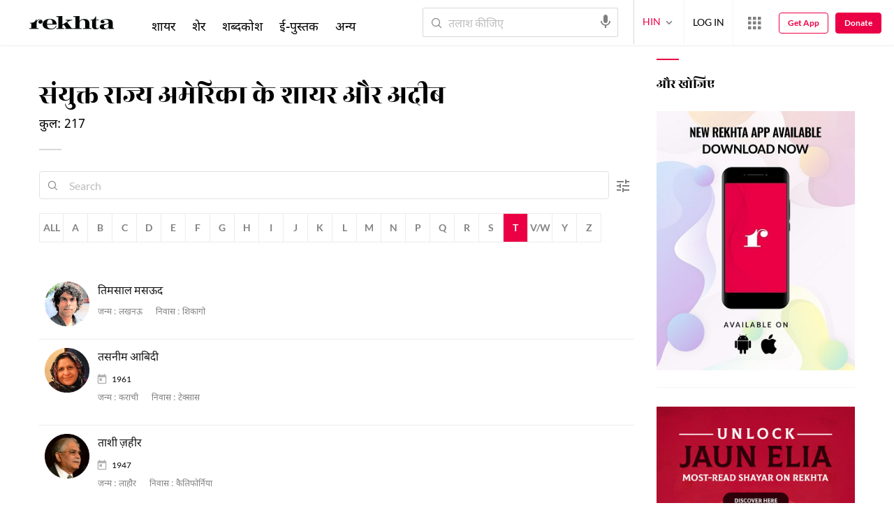

--- FILE ---
content_type: text/javascript
request_url: https://osjs.netcoresmartech.com/v1/js-versioning?clientkey=ADGMOT35CHFLVDHBJNIG50K96AASNJF6OKBCLI58IH6V5S5CREAG&siteid=bd6f931364b4fcf4323fb49f030abc7d&rc=s&tk1=20241129111433&tk2=20260129062647
body_size: 90430
content:
smartech_wnconfig={"ps":"1","apiKey":"AIzaSyAy1-86Mqc78YRMB8l4cmoaIUmYbVoA28s","senderid":"744493137296","appId":"1:744493137296:web:1f8c4e8667b1d552c54715","projectId":"rekhta-91eaf","siteid":"bd6f931364b4fcf4323fb49f030abc7d","ealf":0,"eapk":"","clientid":"163698","domain":"www.rekhta.org","subdomain":"","websiteId":"","madtech":"0","madtech_conf":"","cms_type":"","geo":"0","code":"200","cross_stitching_path":"https:\/\/www.rekhta.org\/static\/netcore-datalink.html","ac":"1","js":"1","isCoexist":false,"p":"1","safariEnabled":0,"spa":"","headless_website":0,"singleline":0,"freq_cap":"null","custom_sw_name":"","hsl_app_id":"","hsl_app_key":"","overlay_singleoptin":"0"};/*! For license information please see smartech.js.LICENSE */
(n=>{var r={};function i(e){var t;return(r[e]||(t=r[e]={i:e,l:!1,exports:{}},n[e].call(t.exports,t,t.exports,i),t.l=!0,t)).exports}i.m=n,i.c=r,i.d=function(e,t,n){i.o(e,t)||Object.defineProperty(e,t,{enumerable:!0,get:n})},i.r=function(e){"undefined"!=typeof Symbol&&Symbol.toStringTag&&Object.defineProperty(e,Symbol.toStringTag,{value:"Module"}),Object.defineProperty(e,"__esModule",{value:!0})},i.t=function(t,e){if(1&e&&(t=i(t)),8&e)return t;if(4&e&&"object"==typeof t&&t&&t.__esModule)return t;var n=Object.create(null);if(i.r(n),Object.defineProperty(n,"default",{enumerable:!0,value:t}),2&e&&"string"!=typeof t)for(var r in t)i.d(n,r,function(e){return t[e]}.bind(null,r));return n},i.n=function(e){var t=e&&e.__esModule?function(){return e.default}:function(){return e};return i.d(t,"a",t),t},i.o=function(e,t){return Object.prototype.hasOwnProperty.call(e,t)},i.p="",i(i.s=26)})([function(e,t,n){n.d(t,"c",function(){return i}),n.d(t,"a",function(){return o}),n.d(t,"b",function(){return a}),n.d(t,"d",function(){return s}),n.d(t,"g",function(){return c}),n.d(t,"e",function(){return u}),n.d(t,"f",function(){return l});var r=function(e,t){return(r=Object.setPrototypeOf||({__proto__:[]}instanceof Array?function(e,t){e.__proto__=t}:function(e,t){for(var n in t)Object.prototype.hasOwnProperty.call(t,n)&&(e[n]=t[n])}))(e,t)};function i(e,t){if("function"!=typeof t&&null!==t)throw new TypeError("Class extends value "+String(t)+" is not a constructor or null");function n(){this.constructor=e}r(e,t),e.prototype=null===t?Object.create(t):(n.prototype=t.prototype,new n)}var o=function(){return(o=Object.assign||function(e){for(var t,n=1,r=arguments.length;n<r;n++)for(var i in t=arguments[n])Object.prototype.hasOwnProperty.call(t,i)&&(e[i]=t[i]);return e}).apply(this,arguments)};function a(e,a,s,c){return new(s=s||Promise)(function(n,t){function r(e){try{o(c.next(e))}catch(e){t(e)}}function i(e){try{o(c.throw(e))}catch(e){t(e)}}function o(e){var t;e.done?n(e.value):((t=e.value)instanceof s?t:new s(function(e){e(t)})).then(r,i)}o((c=c.apply(e,a||[])).next())})}function s(r,i){var o,a,s,c={label:0,sent:function(){if(1&s[0])throw s[1];return s[1]},trys:[],ops:[]},u=Object.create(("function"==typeof Iterator?Iterator:Object).prototype);return u.next=e(0),u.throw=e(1),u.return=e(2),"function"==typeof Symbol&&(u[Symbol.iterator]=function(){return this}),u;function e(n){return function(e){var t=[n,e];if(o)throw new TypeError("Generator is already executing.");for(;c=u&&t[u=0]?0:c;)try{if(o=1,a&&(s=2&t[0]?a.return:t[0]?a.throw||((s=a.return)&&s.call(a),0):a.next)&&!(s=s.call(a,t[1])).done)return s;switch(a=0,(t=s?[2&t[0],s.value]:t)[0]){case 0:case 1:s=t;break;case 4:return c.label++,{value:t[1],done:!1};case 5:c.label++,a=t[1],t=[0];continue;case 7:t=c.ops.pop(),c.trys.pop();continue;default:if(!(s=0<(s=c.trys).length&&s[s.length-1])&&(6===t[0]||2===t[0])){c=0;continue}if(3===t[0]&&(!s||t[1]>s[0]&&t[1]<s[3]))c.label=t[1];else if(6===t[0]&&c.label<s[1])c.label=s[1],s=t;else{if(!(s&&c.label<s[2])){s[2]&&c.ops.pop(),c.trys.pop();continue}c.label=s[2],c.ops.push(t)}}t=i.call(r,c)}catch(e){t=[6,e],a=0}finally{o=s=0}if(5&t[0])throw t[1];return{value:t[0]?t[1]:void 0,done:!0}}}}Object.create;function c(e){var t="function"==typeof Symbol&&Symbol.iterator,n=t&&e[t],r=0;if(n)return n.call(e);if(e&&"number"==typeof e.length)return{next:function(){return{value:(e=e&&r>=e.length?void 0:e)&&e[r++],done:!e}}};throw new TypeError(t?"Object is not iterable.":"Symbol.iterator is not defined.")}function u(e,t){var n="function"==typeof Symbol&&e[Symbol.iterator];if(!n)return e;var r,i,o=n.call(e),a=[];try{for(;(void 0===t||0<t--)&&!(r=o.next()).done;)a.push(r.value)}catch(e){i={error:e}}finally{try{r&&!r.done&&(n=o.return)&&n.call(o)}finally{if(i)throw i.error}}return a}function l(e,t,n){if(n||2===arguments.length)for(var r,i=0,o=t.length;i<o;i++)!r&&i in t||((r=r||Array.prototype.slice.call(t,0,i))[i]=t[i]);return e.concat(r||Array.prototype.slice.call(t))}},function(e,t,n){function r(e){return(e=>{if(Array.isArray(e))return i(e)})(e)||(e=>{if("undefined"!=typeof Symbol&&null!=e[Symbol.iterator]||null!=e["@@iterator"])return Array.from(e)})(e)||((e,t)=>{var n;if(e)return"string"==typeof e?i(e,t):"Map"===(n="Object"===(n={}.toString.call(e).slice(8,-1))&&e.constructor?e.constructor.name:n)||"Set"===n?Array.from(e):"Arguments"===n||/^(?:Ui|I)nt(?:8|16|32)(?:Clamped)?Array$/.test(n)?i(e,t):void 0})(e)||(()=>{throw new TypeError("Invalid attempt to spread non-iterable instance.\nIn order to be iterable, non-array objects must have a [Symbol.iterator]() method.")})()}function i(e,t){(null==t||t>e.length)&&(t=e.length);for(var n=0,r=Array(t);n<t;n++)r[n]=e[n];return r}var a=n(11),s=n(2),o=n(17),c={fetchCookie:function(e){for(var t="",n=(e=e||"__stp")+"=",r=document.cookie.split(";"),i=0;i<r.length;i++){for(var o=r[i];" "==o.charAt(0);)o=o.substring(1);if(0==o.indexOf(n)&&(t=o.substring(n.length,o.length)))try{try{t=decodeURIComponent(t)}catch(e){}t=1===window[s.wnconfig.storage.name].ealf&&"__stp"===e?a.decryptEventData(t):"__stattrb"===e?this.decodeFromBase64(t):this.isBase64(t)?JSON.parse(atob(t)):JSON.parse(t)}catch(e){}}return t},isBase64:function(e){if(""===e||""===e.trim())return!1;try{return btoa(atob(e))==e}catch(e){return!1}},decodeFromBase64:function(e){for(var t=atob(e),n=new Uint8Array(t.length),r=0;r<t.length;r++)n[r]=t.charCodeAt(r);return JSON.parse((new TextDecoder).decode(n))},deleteCookie:function(e,t){t&&(document.cookie=e+"=; "+("path=/;domain=."+t)+"; expires=Thu, 01 Jan 1970 00:00:01 GMT;")},writeCookie:function(e,t,n,r){var i="",o="path=/;";r&&(o="path=/;domain=."+r);e=1===window[s.wnconfig.storage.name].ealf&&"__stp"===t?(e.encv=1,a.encryptEventData(e)):"__stattrb"===t?this.encodeToBase64(JSON.stringify(e)):btoa(JSON.stringify(e)),e=encodeURIComponent(e),n&&((r=new Date).setTime(r.getTime()+60*n*60*1e3),i="expires="+r.toUTCString());n=t+"="+e+"; "+o+"; "+i;document.cookie=n},encodeToBase64:function(e){e=(new TextEncoder).encode(e);return btoa(String.fromCharCode.apply(String,r(e)))},getProtocol:function(){return window.location.protocol},getCurrentHost:function(){return window.location.protocol+"//"+window.location.host},getCurrentUrl:function(e){return e?(e=window.location.pathname,s.enableQueryParam&&(e+=window.location.search),e):document.URL},getCurrentUrlWithQuery:function(){return window.location.href},getCurrentTitle:function(){return document.title},getReferalUrl:function(){return document.referrer||""},redirect:function(t,e){var n;try{n=new URL(t)}catch(e){n=new URL("".concat(location.origin).concat(t))}t&&e?window.open(n,e):t&&window.open(n,"_self")},setToStorage:function(t,n,r){try{t.setItem(n,r)}catch(e){t=.5;o.inArray(s.localStorageKeys,n)&&(t=17280),this.writeCookie(r,n,t)}},getFromStorage:function(e,t){e=e.getItem(t);return(e=e||this.fetchCookie(t))||null},flushStorage:function(e,t){e&&t?t.removeItem(e):(this.flushLocalStorage(),this.flushSessionStorage())},flushLocalStorage:function(){var e,t=s.localStorageKeys;for(e in t)t[e]&&localStorage.removeItem(t[e])},flushSessionStorage:function(){var e,t=s.sessionStorageKeys;for(e in t)t[e]&&sessionStorage.removeItem(t[e])},getImgTag:function(e,t,n){var r=document.createElement("img");return r.id=e,r.height=t,r.width=t,r.src=n,r},prependAtTop:function(e,t,n){var r=document.createElement("div"),n=(r.id=n,r.setAttribute("smtMsgId","smtMessage"),document.getElementsByTagName(e)[0]);return n.insertBefore(r,n.firstChild),t&&(r.innerHTML=t),r},appendAtBottom:function(e,t,n){var r=document.createElement("div");return r.id=n,r.setAttribute("smtMsgId","smtMessage"),document.getElementsByTagName(e)[0].appendChild(r),r.innerHTML=t,!0},pushHtmlToIframe:function(e,t,n,r){n=n||"";try{var i,o,a=(a=document.getElementsByClassName(e)[0])||document.getElementsByClassName(n)[0],s=-1!==navigator.userAgent.indexOf("Chrome/")||navigator.userAgent.match("CriOS");return!("uce"===r)&&s?((i=a.contentWindow.document).body.innerHTML=t,Array.from(i.querySelectorAll("script")).forEach(function(e){var t=document.createElement("script");Array.from(e.attributes).forEach(function(e){return t.setAttribute(e.name,e.value)}),t.appendChild(document.createTextNode(e.innerHTML)),e.parentNode.replaceChild(t,e)}),i=this.assignLocPerValues(i)):((o=a.contentWindow.document).open(),o.write(t),o.close(),o=this.assignLocPerValues(o))}catch(e){console.info("dom Error occured")}},assignLocPerValues:function(e){for(var t,n=e.getElementsByTagName("input"),r=0;r<n.length;++r)"text"===n[r].getAttribute("type")&&(t=(t=n[r].getAttribute("wmvalue"))||n[r].getAttribute("data-wmvalue"))&&n[r].setAttribute("value",t);return e},applyCss:function(e,t){for(var n in t)t[n]&&(e.style[n]=t[n])},getElement:function(e,t){return(t=t||document).getElementById(e)},getElementsByClass:function(e,t){return t.getElementsByClassName(e)},removeElement:function(e){e.parentNode.removeChild(e)},addTransitionToIframe:function(e,t){var n,t=s.notification.viewFrame+t,r=document.getElementsByClassName(t)[0];r&&(e.entry_transition_css&&e.entry_transition_class&&((t=document.createElement("style")).innerHTML=e.entry_transition_css,document.head.appendChild(t),n=e.entry_transition_class.trim(),r.classList.add(n),setTimeout(function(){r.classList.remove(n)},1e3),r.setAttribute("data-entry-class",n)),e.exit_transition_css)&&e.exit_transition_class&&((t=document.createElement("style")).innerHTML=e.exit_transition_css,document.head.appendChild(t),t=e.exit_transition_class.trim(),r.setAttribute("data-exit-class",t))},addAnimationToIframe:function(e){var t,n,r=document.getElementById("smt-overlay");r&&((t=document.createElement("style")).innerHTML=e.animation_css,(n=document.createElement("div")).innerHTML=e.animation_tag,r.insertBefore(n,r.firstChild),r.insertBefore(t,r.firstChild))},insertWebmessageTemplate:function(e,t){var n="box";return o.inArray(s.notification.stickyIds,e.layout_type)?(n="sticky","1"===t?c.prependAtTop("body",e.iframe,s.notification.dom.stickyId):c.appendAtBottom("body",e.iframe,s.notification.dom.stickyId)):o.inArray(s.notification.bannerIds,e.layout_type)?(n="banner",c.appendAtBottom("body",e.iframe,s.notification.dom.bannerId)):o.inArray(s.notification.modalIds,e.layout_type)?(n="modal",c.appendAtBottom("body",e.iframe,s.notification.dom.modalId)):o.inArray(s.notification.fullScreenIds,e.layout_type)?(n="fullscreen",c.appendAtBottom("body",e.iframe,s.notification.dom.fullScreenId)):c.appendAtBottom("body",e.iframe,s.notification.dom.boxId),n},removeElementById:function(e,t){try{t=t||document,document.getElementById(e)&&document.getElementById(e).remove()}catch(e){console.log("Dom error occured")}},getCurrentHostName:function(){return window.location.host},createStyleTag:function(e){var t=document.head||document.getElementsByTagName("head")[0],n=document.createElement("style");t.appendChild(n),n.type="text/css",n.appendChild(document.createTextNode(e))},setAttributes:function(e,t){for(var n in t)t[n]&&e.setAttribute(n,t[n])},pushToQ:function(e){var t;e&&""!==e&&(t=this.getFromStorage(localStorage,"__stq")||"[]",(t=JSON.parse(t)).push(e),console.log(t),this.setToStorage(localStorage,"__stq",JSON.stringify(t)))}};e.exports=c},function(e,t,n){e.exports={trackerQ:{tracker:{transport:"XHR"}},userdata:{},tracking:{expires:7},queue:!1,globalQueue:[],notificationQueue:[],notificationConversion:[],prevPageSent:1,enableQueryParam:1,sessionData:{sts:null,pts:null},serverTimeZone:"Asia/Culcutta",pCookiesKeys:["uuid","visit","ck","cpcs","attr","encv"],sCookiesKeys:["cpci","cpcm","pet","pPet","set","tx","pTx","sid","url","pUrl","ct","mid","vid"],localStorageKeys:["__ls","__tz","__stn","__uuid","__reload","__stattpd","__dedup"],sessionStorageKeys:["__upvc","__pvc","__stn","__uurl","__stauto","npv","__fos","__la","__cg","__stls"],leaveIntent:{divId:"st_leave_intent",imgId:"st_leave_intent_img"},notification:{viewFrame:"st_preview_frame_",boxIds:["1","3","4"],bannerIds:["1"],stickyIds:["2"],modalIds:["3"],fullScreenIds:["4"],events:{open:31,close:33,click:32,subscribe:34},dom:{stickyId:"st_notification_sticky",boxId:"st_notification_box",bannerId:"st_notification_banner",modalId:"st_notification_modal",fullScreenId:"st_notification_fullscreen",close:"close",ncclose:"smt-close",click:["call_to_action","call_to_action-2","NC_CTA_ONE","NC_CTA_TWO","NC_CTA_THREE","NC_CTA_FOUR","NC_CTA_FIVE","NC_image_only","NC_background_image"],upArrow:"up_arrow",stSubscribeBox:"st_subscribeBox",overlayId:"smt-overlay",overlayEnable:0},storage:{key:"__stn"},controlgroup:{key:"__cg",check:"cgcheck"}},configurationMap:{},conversionIdentifiers:{},automation:{events:{success:17},storage:{key:"__stauto"}},crawllers:["Googlebot/2.1;"],bpn:{browsers:["firefox","chrome"],class:"__st_preview_frame_bpn",id:"__st_fancy_popup",overlayId:"__st_overlay_popup",overlayClass:"__st_preview_overlay_bpn",storage:{seen:"__fos"},button:{yes:"__st_bpn_yes",no:"__st_bpn_no",cross:"__st_bpn_cross"},events:{fancyDeliver:7,fancyAllow:8,fancyBlock:9},expires:48,vapidExpiryTime:87600,vapidDelimiter:"~~~",vapidGwSource:11,safariGwSource:3},wnconfig:{cookie:{name:"__stbpnenable",success:{value:1,expires:24},fail:{value:0,expires:7}},storage:{name:"smartech_wnconfig"}},webviewconfig:{storage:{name:"__webviewconfig",actmap:"__smtactmap"}},regex:{mobile:/^[0-9]{5,17}$/,email:/^[_a-z0-9][_a-z0-9-\.]*(\.[_a-z0-9-]+)*@[a-z0-9-]+(\.[a-z0-9-]+)*(\.[a-z]{2,25})$/,blank:/^\s*$/,freeflow:/^[a-zA-Z0-9-_/\s/]+$/},freeflow:{keysLimit:128,errors:{invalidEventName:"Disallowed charactors given for event name.",exceedMaxKeys:"Keys given exceeds max limit."}},errors:{invalidMobile:"Enter a valid mobile number.",invalidEmail:"Enter a valid email address.",blankInput:"Enter a valid "},adtechconfig:{flag:{name:"__stadsync",expires:168},storage:{name:"__staid"}},idb:{dbname:"smartech",version:2,storeNames:["attribute","activity"],keyPath:["identity","timestamp"],maxCount:{day:7,record:300}},data:{},activity:{check:!1},dispatchQueue:!1,referalConfig:{refKey:"ref",domains:["google","facebook"]},lastScrollVal:0,wp:{events:{publish:96,click:97,subscribe:34},cg:{check:"new"},class:{click:"__st_wp_click",element:"__st_wp"},channel:"cpz"},attPayload:{key:"__stattpd",prefix:"att"},idc:{key:"__smtidc"},partners:{hanselKey:"__ishanselenabled"},crossAssetStitching:{key:"__cas",iframeId:"cross-asset-syncing"},wmActivityRules:{ALL:"all",ANY:"any",LATEST:"latest"},freqCappingKeys:{webp:"__webpfreq",webm:"__webmfreq"},unbxdTrackingCookie:"unbxd.netcoreId"}},function(e,_,S){!function(e){S.d(_,"a",function(){return o}),S.d(_,"b",function(){return d}),S.d(_,"c",function(){return l}),S.d(_,"d",function(){return m}),S.d(_,"e",function(){return v}),S.d(_,"f",function(){return r}),S.d(_,"g",function(){return i}),S.d(_,"h",function(){return c}),S.d(_,"i",function(){return s});var t=S(0),n=function(e){for(var t=[],n=0,r=0;r<e.length;r++){var i=e.charCodeAt(r);i<128?t[n++]=i:(i<2048?t[n++]=i>>6|192:(55296==(64512&i)&&r+1<e.length&&56320==(64512&e.charCodeAt(r+1))?(i=65536+((1023&i)<<10)+(1023&e.charCodeAt(++r)),t[n++]=i>>18|240,t[n++]=i>>12&63|128):t[n++]=i>>12|224,t[n++]=i>>6&63|128),t[n++]=63&i|128)}return t};function r(e){return i(void 0,e)}function i(e,t){if(!(t instanceof Object))return t;switch(t.constructor){case Date:return new Date(t.getTime());case Object:void 0===e&&(e={});break;case Array:e=[];break;default:return t}for(var n in t)t.hasOwnProperty(n)&&"__proto__"!==n&&(e[n]=i(e[n],t[n]));return e}a.prototype.wrapCallback=function(n){var r=this;return function(e,t){e?r.reject(e):r.resolve(t),"function"==typeof n&&(r.promise.catch(function(){}),1===n.length?n(e):n(e,t))}};var o=a;function a(){var n=this;this.reject=function(){},this.resolve=function(){},this.promise=new Promise(function(e,t){n.resolve=e,n.reject=t})}function s(){try{return"[object process]"===Object.prototype.toString.call(e.process)}catch(e){return!1}}function c(){return"object"==typeof self&&self.self===self}u=Error,Object(t.c)(f,u);var u,l=f;function f(e,t,n){t=u.call(this,t)||this;return t.code=e,t.customData=n,t.name="FirebaseError",Object.setPrototypeOf(t,f.prototype),Error.captureStackTrace&&Error.captureStackTrace(t,d.prototype.create),t}p.prototype.create=function(e){for(var t=[],n=1;n<arguments.length;n++)t[n-1]=arguments[n];var r,i=t[0]||{},o=this.service+"/"+e,e=this.errors[e],e=e?(r=i,e.replace(h,function(e,t){var n=r[t];return null!=n?String(n):"<"+t+"?>"})):"Error",e=this.serviceName+": "+e+" ("+o+").";return new l(o,e,i)};var d=p;function p(e,t,n){this.service=e,this.serviceName=t,this.errors=n}var h=/\{\$([^}]+)}/g;function m(e,t){return Object.prototype.hasOwnProperty.call(e,t)}g.prototype.reset=function(){this.chain_[0]=1732584193,this.chain_[1]=4023233417,this.chain_[2]=2562383102,this.chain_[3]=271733878,this.chain_[4]=3285377520,this.inbuf_=0,this.total_=0},g.prototype.compress_=function(e,t){t=t||0;var n=this.W_;if("string"==typeof e)for(var r=0;r<16;r++)n[r]=e.charCodeAt(t)<<24|e.charCodeAt(t+1)<<16|e.charCodeAt(t+2)<<8|e.charCodeAt(t+3),t+=4;else for(r=0;r<16;r++)n[r]=e[t]<<24|e[t+1]<<16|e[t+2]<<8|e[t+3],t+=4;for(r=16;r<80;r++){var i=n[r-3]^n[r-8]^n[r-14]^n[r-16];n[r]=4294967295&(i<<1|i>>>31)}for(var o,a=this.chain_[0],s=this.chain_[1],c=this.chain_[2],u=this.chain_[3],l=this.chain_[4],r=0;r<80;r++)var f=r<40?r<20?(o=u^s&(c^u),1518500249):(o=s^c^u,1859775393):r<60?(o=s&c|u&(s|c),2400959708):(o=s^c^u,3395469782),i=(a<<5|a>>>27)+o+l+f+n[r]&4294967295,l=u,u=c,c=4294967295&(s<<30|s>>>2),s=a,a=i;this.chain_[0]=this.chain_[0]+a&4294967295,this.chain_[1]=this.chain_[1]+s&4294967295,this.chain_[2]=this.chain_[2]+c&4294967295,this.chain_[3]=this.chain_[3]+u&4294967295,this.chain_[4]=this.chain_[4]+l&4294967295},g.prototype.update=function(e,t){if(null!=e){for(var n=(t=void 0===t?e.length:t)-this.blockSize,r=0,i=this.buf_,o=this.inbuf_;r<t;){if(0===o)for(;r<=n;)this.compress_(e,r),r+=this.blockSize;if("string"==typeof e){for(;r<t;)if(i[o]=e.charCodeAt(r),++r,++o===this.blockSize){this.compress_(i),o=0;break}}else for(;r<t;)if(i[o]=e[r],++r,++o===this.blockSize){this.compress_(i),o=0;break}}this.inbuf_=o,this.total_+=t}},g.prototype.digest=function(){var e=[],t=8*this.total_;this.inbuf_<56?this.update(this.pad_,56-this.inbuf_):this.update(this.pad_,this.blockSize-(this.inbuf_-56));for(var n=this.blockSize-1;56<=n;n--)this.buf_[n]=255&t,t/=256;this.compress_(this.buf_);for(var r=0,n=0;n<5;n++)for(var i=24;0<=i;i-=8)e[r]=this.chain_[n]>>i&255,++r;return e};function g(){this.chain_=[],this.buf_=[],this.W_=[],this.pad_=[],this.inbuf_=0,this.total_=0,this.blockSize=64,this.pad_[0]=128;for(var e=1;e<this.blockSize;++e)this.pad_[e]=0;this.reset()}function v(e,t){e=new y(e,t);return e.subscribe.bind(e)}b.prototype.next=function(t){this.forEachObserver(function(e){e.next(t)})},b.prototype.error=function(t){this.forEachObserver(function(e){e.error(t)}),this.close(t)},b.prototype.complete=function(){this.forEachObserver(function(e){e.complete()}),this.close()},b.prototype.subscribe=function(e,t,n){var r,i=this;if(void 0===e&&void 0===t&&void 0===n)throw new Error("Missing Observer.");void 0===(r=((e,t)=>{if("object"==typeof e&&null!==e)for(var n=0,r=t;n<r.length;n++){var i=r[n];if(i in e&&"function"==typeof e[i])return 1}})(e,["next","error","complete"])?e:{next:e,error:t,complete:n}).next&&(r.next=w),void 0===r.error&&(r.error=w),void 0===r.complete&&(r.complete=w);e=this.unsubscribeOne.bind(this,this.observers.length);return this.finalized&&this.task.then(function(){try{i.finalError?r.error(i.finalError):r.complete()}catch(e){}}),this.observers.push(r),e},b.prototype.unsubscribeOne=function(e){void 0!==this.observers&&void 0!==this.observers[e]&&(delete this.observers[e],--this.observerCount,0===this.observerCount)&&void 0!==this.onNoObservers&&this.onNoObservers(this)},b.prototype.forEachObserver=function(e){if(!this.finalized)for(var t=0;t<this.observers.length;t++)this.sendOne(t,e)},b.prototype.sendOne=function(e,t){var n=this;this.task.then(function(){if(void 0!==n.observers&&void 0!==n.observers[e])try{t(n.observers[e])}catch(e){"undefined"!=typeof console&&console.error&&console.error(e)}})},b.prototype.close=function(e){var t=this;this.finalized||(this.finalized=!0,void 0!==e&&(this.finalError=e),this.task.then(function(){t.observers=void 0,t.onNoObservers=void 0}))};var y=b;function b(e,t){var n=this;this.observers=[],this.unsubscribes=[],this.observerCount=0,this.task=Promise.resolve(),this.finalized=!1,this.onNoObservers=t,this.task.then(function(){e(n)}).catch(function(e){n.error(e)})}function w(){}}.call(this,S(21))},function(e,t,n){function s(e,t){return(e=>{if(Array.isArray(e))return e})(e)||((e,t)=>{var n=null==e?null:"undefined"!=typeof Symbol&&e[Symbol.iterator]||e["@@iterator"];if(null!=n){var r,i,o,a,s=[],c=!0,u=!1;try{if(o=(n=n.call(e)).next,0===t){if(Object(n)!==n)return;c=!1}else for(;!(c=(r=o.call(n)).done)&&(s.push(r.value),s.length!==t);c=!0);}catch(e){u=!0,i=e}finally{try{if(!c&&null!=n.return&&(a=n.return(),Object(a)!==a))return}finally{if(u)throw i}}return s}})(e,t)||((e,t)=>{var n;if(e)return"string"==typeof e?r(e,t):"Map"===(n="Object"===(n={}.toString.call(e).slice(8,-1))&&e.constructor?e.constructor.name:n)||"Set"===n?Array.from(e):"Arguments"===n||/^(?:Ui|I)nt(?:8|16|32)(?:Clamped)?Array$/.test(n)?r(e,t):void 0})(e,t)||(()=>{throw new TypeError("Invalid attempt to destructure non-iterable instance.\nIn order to be iterable, non-array objects must have a [Symbol.iterator]() method.")})()}function r(e,t){(null==t||t>e.length)&&(t=e.length);for(var n=0,r=Array(t);n<t;n++)r[n]=e[n];return r}function c(e){return(c="function"==typeof Symbol&&"symbol"==typeof Symbol.iterator?function(e){return typeof e}:function(e){return e&&"function"==typeof Symbol&&e.constructor===Symbol&&e!==Symbol.prototype?"symbol":typeof e})(e)}var d=n(6),o=n(2),p=n(1),a=n(5),i=n(17),u=n(11),l={isJsonString:function(e){return"object"===c(e)},getActiveTracker:function(){return o.trackerQ.tracker},getRequestParams:function(){var e=(e=window.location.search).substring(1);return this.getJsonFromQuery(e)},getJsonFromQuery:function(e){for(var t,n={},r=e.split("&"),i=0,o=r.length;i<o;i++)(t=r[i].split("="))[0]&&(n[t[0]]=t[1]);return n},prepareParams:function(e,t,n){t=t||"",n=n||!1;var r,i,o=[];for(r in e)e.hasOwnProperty(r)&&(i=e[r],!1===n&&(i=encodeURIComponent(i)),o.push(r+"="+i));return o.join(t=""===t?"&":t)},getFormattedTimestamp:function(){return(new Date).toISOString().slice(2,19).replace(/[-T:]/g,"")},getTimestamp:function(){return(new Date).getTime()},getDateInterval:function(e,t){var e=864e5*e,n=new Date;return"after"===t?n.setTime(n.getTime()+e):n.setTime(n.getTime()-e),Math.floor(n.getTime())},encodeCustomer:function(e,t){for(var n,r="",i=e.toUpperCase().replace(/^\s+|\s+$/g,""),o=i.length-1;0<=o;o--)r+=48<=(n=i.charCodeAt(o))&&n<=90||38===n?t.charAt(n-38):String.fromCharCode(n);return r},getAttributionPatams:function(e,t){for(var n,r=decodeURIComponent(e),i="",o=r.length-1;0<=o;o--)i+="a"<=(n=r.charAt(o))&&n<="z"||"A"<=n&&n<="Z"||"&"==n||0<=n&&n<=9?String.fromCharCode(38+t.indexOf(n)):n;var a,e=i.split("|");return{cpci:(a=(e[0]||"").trim())&&!isNaN(a)?a:"0",ck:e[1]?e[1].toLowerCase():""}},generateUUID:function(){var n,e=l.getRequestParams();return e.__stuuid||(n=this.getTimestamp(),"xxxxxxxx-xxxx-4xxx-yxxx-xxxxxxxxxxxx".replace(/[xy]/g,function(e){var t=(n+16*Math.random())%16|0;return n=Math.floor(n/16),("x"===e?t:3&t|8).toString(16)}))},getRegex:function(e,t){var n=null;switch(e){case"equalTo":case"startsWith":n=new RegExp("^"+t+".*","g");break;case"endsWith":n=new RegExp(t+"$");break;case"contains":n=new RegExp(t)}return n},checkiOs:function(){var e=!1;return e=/iPhone|iPad|iPod/i.test(navigator.userAgent)&&!window.MSStream?!0:e},getUserDevice:function(){var e=(window.screen.width<window.screen.height?window.screen.width:window.screen.height)<=600,t="desktop";return/Android|webOS|iPhone|iPad|iPod|BlackBerry|IEMobile|Opera Mini/i.test(navigator.userAgent)&&e&&(t="mobile"),t=/Android|webOS|iPhone|iPad|iPod|BlackBerry|IEMobile|Opera Mini/i.test(navigator.userAgent)&&!e?"tablet":t},getDeviceStylePrefix:function(){var e="md",t=l.getUserDevice();return"tablet"===t?e="sm":"mobile"===t&&(e="xs"),e},getCurrentBrowser:function(){var e=null,t=0<=navigator.userAgent.indexOf(" OPR/"),n="undefined"!=typeof InstallTrigger,r=!!navigator.userAgent.match(/Version\/[\d\.]+.*Safari/),i=-1!==navigator.userAgent.indexOf("Chrome/")||navigator.userAgent.match("CriOS"),o=/\b(MSIE |Trident.*?rv:|Edge|Edg\/)(\d+)/.exec(navigator.userAgent),a=-1!==navigator.userAgent.indexOf("UCBrowser/");return o?e="edge":t?e="opera":i?e="chrome":n?e="firefox":r?e="safari":a&&(e="uc"),e},getCurrentOs:function(){var e=navigator.userAgent,t=navigator.platform,n=null;return-1!==["Macintosh","MacIntel","MacPPC","Mac68K"].indexOf(t)?n="mac":-1!==["iPhone","iPad","iPod"].indexOf(t)?n="ios":-1!==["Win32","Win64","Windows","WinCE"].indexOf(t)?n="windows":/Android/.test(e)?n="android":!n&&/Linux/.test(t)&&(n="linux"),n},setLastSeen:function(){var e=this.getTimestamp();p.setToStorage(localStorage,"__ls",e)},getLastSeen:function(){return p.getFromStorage(localStorage,"__ls")},setTimeZone:function(){p.setToStorage(localStorage,"__tz","server")},getTimeZone:function(){return p.getFromStorage(localStorage,"__tz")},setUniquePageVisitCount:function(e){p.setToStorage(sessionStorage,"__upvc",e)},getUniquePageVisitCount:function(){var e=p.getFromStorage(sessionStorage,"__upvc");return parseInt(e)||0},setPageVisitCount:function(e){p.setToStorage(sessionStorage,"__pvc",e)},getPageVisitCount:function(){var e=p.getFromStorage(sessionStorage,"__upvc");return parseInt(e)},setLastActivity:function(e){p.setToStorage(sessionStorage,"__la",e)},getLastActivity:function(){var e=p.getFromStorage(sessionStorage,"__la")||0;return parseInt(e)},setUniqueUrl:function(e){e=JSON.stringify(e),p.setToStorage(sessionStorage,"__uurl",e)},getUniqueUrl:function(){var e=p.getFromStorage(sessionStorage,"__uurl")||"[]";return JSON.parse(e)},inArray:function(e,t){return 0!==this.getLength(e)&&-1!==e.indexOf(t)},mergeArray:function(e,t){var n,r=[void 0,null,"","","",NaN];for(n in t)r.includes(t[n])||(e[n]=t[n]);return e},loadJs:function(e,t,n){var r=n.createElement("script"),n=n.getElementsByTagName("script")[0];return r.async=t,(r.src=e).includes("smartech_editor")&&(r.charset="UTF-8"),n.parentNode.insertBefore(r,n),r},loadCss:function(e,t,n){var r=n.createElement("link"),n=n.getElementsByTagName("head")[0];return r.rel="stylesheet",r.type="text/css",r.href=e,r.media="all",n.appendChild(r),r},loadIFrame:function(e,t,n,r){var i=document.createElement("IFRAME");return i.setAttribute("id",t),i.setAttribute("src",e),n&&(i.style.visibility="hidden",i.style.height="0",i.style.width="0"),r.body.insertBefore(i,r.body.lastChild),i},getDataType:function(e){return Object.prototype.toString.call(e).slice(8,-1)},isEmpty:function(e){for(var t in e)if(e[t])return!e.hasOwnProperty(t);return!0},getLength:function(e){var t,n=0;for(t in e)e.hasOwnProperty(t)&&n++;return n},getCurrentDay:function(){return(new Date).getDay()},getHourMin:function(){var e=new Date,t=(t=e.getMinutes())<10?"0"+t:t;return parseInt(e.getHours()+""+t)},getUserAgent:function(){return navigator.userAgent},checkBot:function(){var t=!1,n=this.getUserAgent();return o.crawllers.forEach(function(e){-1!==n.indexOf(e)&&(t=!0)}),t},extractRootDomain:function(e){var e=e||window.location.host,t=e.split("."),n=t.length;return e=-1!==(e=2<n?t[n-2]+"."+t[n-1]:e).indexOf("www")?e.replace("www.",""):e},detectPrivateMode:function(){return"chrome"===this.getCurrentBrowser()?this.checkChromeIncognito():window.indexedDB&&"firefox"===this.getCurrentBrowser()?this.checkFirefoxPrivate():window.localStorage&&"safari"===this.getCurrentBrowser()?this.checkSafariPrivate():new Promise(function(e,t){t(new Error("private"))})},checkChromeIncognito:function(){return new Promise(function(e,t){var n=window.RequestFileSystem||window.webkitRequestFileSystem;n&&n(window.TEMPORARY,100,function(){e("normal")},function(){t(new Error("private"))})})},checkFirefoxPrivate:function(){return new Promise(function(t,n){try{var r=window.indexedDB.open("test1");r.onsuccess=function(e){t("normal")},r.onerror=function(e){r.error&&"InvalidStateError"===r.error.name&&(e.preventDefault(),n(new Error("private")))}}catch(e){n(new Error("private"))}})},checkSafariPrivate:function(){return new Promise(function(e,t){try{window.localStorage.setItem("test",1),window.localStorage.removeItem("test"),e("normal")}catch(e){t(new Error("private"))}})},validateEmail:function(e){if(!e.match(/\S+@\S+\.\S+/))return!1;var t=e.split("@")[1].split("."),n=t.length;if(2<=n&&63<t[1].length)return!1;return!(!(e=e.toLowerCase()).match(o.regex.email)||255<e.length)},validateMobile:function(e){return!!e.match(o.regex.mobile)},validateBlank:function(e){return!(!e||0===e.length)},getFuturetimestamp:function(e){var t=new Date;return t.setDate(t.getDate()+e)},tpcallback:function(e,t,n){var r={},n=(r.aid=n.staid,delete n.staid,delete n.customer_key,n.dpid="|PIGGYBACK_COOKIE|",n.uuid=r.aid,this.prepareParams(n,"%26")),e=(this.loadJs(e+""+t+"?"+n+"&param=<someparam>","true",document),this.getFuturetimestamp(7));r.expiry=e,p.setToStorage(localStorage,o.adtechconfig.storage.name,JSON.stringify(r)),p.writeCookie(!0,o.adtechconfig.flag.name,o.adtechconfig.flag.expires)},tpstorage:function(e){var t={},e=(t.aid=e,this.getFuturetimestamp(7));t.expiry=e,p.setToStorage(localStorage,o.adtechconfig.storage.name,JSON.stringify(t)),p.writeCookie(!0,o.adtechconfig.flag.name,o.adtechconfig.flag.expires)},revexcallback:function(e){window._atm_client_id=e,window._atm_params={},_atm_params.t="r",_atm_params.f="v";e=document.createElement("script");e.type="text/javascript",e.src=("https:"==document.location.protocol?"https:":"http:")+"//cdn.atomex.net/static/js/pxs/"+_atm_client_id+"/ast.js",document.body.appendChild(e)},getWnConfig:function(){return window[o.wnconfig.storage.name]||{}},validateFreeflowInput:function(e){var t=new RegExp(o.regex.freeflow),n=!0;return n=e&&t.test(e)?n:!1},getParams:function(e){var t={clientkey:a.getUser(),siteid:a.getSite(),type:null};return{url:e,m:"wnconfig",paramString:this.prepareParams(t)}},getActApiParams:function(e){return{url:e,m:"",paramString:""}},setReferalParams:function(e){var t,e=this.getRefereDomain(e);!1!==e&&(t=p.getFromStorage(sessionStorage,o.referalConfig.refKey)||"[]",t=JSON.parse(t),this.inArray(t,e)||t.push(e),p.setToStorage(sessionStorage,o.referalConfig.refKey,JSON.stringify(t)))},getRefereDomain:function(e){e=this.extractRootDomain(e),e=i.getParentDomain(e);return!!this.inArray(o.referalConfig.domains,e)&&e},setTokenData:function(e){return!!e&&(p.writeCookie(e,"__stat",24),!0)},getRedirectParams:function(){var e={};return e.guid=a.getUuid(),a.getCustomer()&&(e.pk=a.getCustomer()),this.prepareParams(e,"",!0)},getSessionTs:function(){return p.fetchCookie("__sts").sid||0},getLastActTs:function(e){return e[e.length-1].timestamp},validateTimestamp:function(e,t){return t<e?!0:!1},splitString:function(e,t){return e.split(t)},setSegmentList:function(){var o=this;if(!o.currentSegmentPromise){var n=p.getFromStorage(sessionStorage,"__stls")||"";if(""!==n)return new Promise(function(e,t){e(n)});o.currentSegmentPromise=new Promise(function(t,n){var r=o.getSegmentQuery(),e=[],i=new Promise(function(t,e){Object.assign(r,{l:!0}),o.fetchSegmentList(r).then(function(e){t((null==e?void 0:e.data)||[])})}),i=(e.push(i),new Promise(function(t,e){var n=o.getSegmentQuery();Object.assign(n,{s:!0}),o.fetchSegmentList(n).then(function(e){t((null==e?void 0:e.data)||[])})}));e.push(i),Promise.all(e).then(function(e){e={l:e[0].ids,s:e[1].ids,loc:e[1].loc};p.setToStorage(sessionStorage,"__stls",JSON.stringify(e)),t(e)}).catch(function(e){o.currentSegmentPromise=null,n(e)}).finally(function(){o.currentSegmentPromise=null})})}return o.currentSegmentPromise},setListSegForHansel:function(){var e,t=p.getFromStorage(sessionStorage,"__stls");t&&"undefined"!=typeof Hansel&&(e=(t=JSON.parse(t)).l||[],t=t.s||[],0==e.length&&0==t.length||Hansel.smt().setSegments(e,t))},setWebUserAttribute:function(a,s,e){var c=this,u=p.fetchCookie(d.pCookieHandle)||{},l={webm:"__st_attr_wm",webp:"__st_attr_wp"}[e]||"{}",f=p.fetchCookie("__stattrb")||{};return new Promise(function(t,n){try{var e,r=p.getFromStorage(sessionStorage,l),i=r?JSON.parse(r):null;if(f.FOREIGNKEY&&u.ck!==f.FOREIGNKEY&&(p.writeCookie({},"__stattrb",d.pCookieExpiryTime),p.flushStorage(l,sessionStorage),i=null),null!=(e=i)&&e.updt){var o=parseInt(i.updt,10);if((new Date).getTime()-o<=18e5)return t(i)}c.fetchAndStoreUserAttributes(a,s,l).then(t).catch(n)}catch(e){c.fetchAndStoreUserAttributes(a,s,l).then(t).catch(n)}})},fetchAndStoreUserAttributes:function(e,t,n){e=this.getUserAttributeQuery(e,t,n);return this.fetchWebpUserAttribute(e).then(function(e){var t={};return null!=e&&e.pld&&(t=e),p.setToStorage(sessionStorage,n,JSON.stringify(t)),t})},getUserAttributeQuery:function(e,t,n){var r=p.fetchCookie("__stp"),n=p.getFromStorage(sessionStorage,n)||"{}",n=n?JSON.parse(n):{},n=n.pld?u.decryptUserAttribute(n.pld,t):"{}",r=r.ck||a.getCustomer(),r="$I::"+u.encryptUserAttribute(r,t),t=e.join(","),e=this.getWnConfig().clientid,i=null;if(n)try{var o="object"===c(n)?n:JSON.parse(n),i=null==o?void 0:o.uid}catch(e){console.warn("Failed to parse user attributes",e)}n={cid:e,attrIds:t,guid:a.getUuid(),identity:r,appId:a.getSite()};return i&&(n.uid=i),n},getSegmentQuery:function(){var e=a.isIdentified(),t={c:a.getUser()};return e?Object.assign(t,{u:a.getCustomer()}):Object.assign(t,{uuid:a.getUuid()}),t},fetchSegmentList:function(e){return e=l.prepareParams(e),fetch(d.webSegment+e).then(function(e){return e=e.json()}).catch(function(){console.log("error while fetching segments/lists")})},fetchWebpUserAttribute:function(e){e=l.prepareParams(e);var t=d.webpAttribute;return a.getIdc()&&(t=t.replace("psegment-us","psegment")),fetch(t+e).then(function(e){return e=e.json()}).catch(function(){console.log("error while fetching user attributes ")})},setAttPayloadParams:function(e){var t={},n=o.attPayload.prefix;t[n+"CK"]=e.ck||"",t[n+"cpcm"]=e.utm_medium.toLowerCase(),t[n+"cpcs"]=e.utm_source.toLowerCase(),t.attcpci=e.cpci,t&&p.setToStorage(localStorage,o.attPayload.key,JSON.stringify(t))},getAttPayloadParams:function(){return JSON.parse(p.getFromStorage(localStorage,o.attPayload.key))||{}},setupUtmInSession:function(){var t=this;new Promise(function(){var n=t.getRequestParams(),e=(Object.keys(n).forEach(function(e){var t=encodeURI(n[e]),t=decodeURIComponent(t);n[e]=t}),p.getFromStorage(sessionStorage,"__stutm")||"{}"),e=JSON.parse(e),e=t.getUTMParams(e,n);p.setToStorage(sessionStorage,"__stutm",JSON.stringify(e))})},getUTMParams:function(e,t){return(t.UTM_SOURCE||t.utm_source)&&(e.src=t.UTM_SOURCE||t.utm_source),(t.UTM_CAMPAIGN||t.utm_campaign)&&(e.camp=t.UTM_CAMPAIGN||t.utm_campaign),(t.UTM_TERM||t.utm_term)&&(e.term=t.UTM_TERM||t.utm_term),(t.UTM_CONTENT||t.utm_content)&&(e.cont=t.UTM_CONTENT||t.utm_content),(t.UTM_MEDIUM||t.utm_medium)&&(e.med=t.UTM_MEDIUM||t.utm_medium),e},getSessionAttributes:function(){var e=p.fetchCookie("__stp"),t=p.fetchCookie("__sts"),n=p.getFromStorage(sessionStorage,"__stutm")||"{}",r=p.getFromStorage(sessionStorage,"__stls")||"{}",i=p.getFromStorage(sessionStorage,"__st_attr_wp")||"{}",r=JSON.parse(r),n=JSON.parse(n),e={visit:e.visit||"new",identity:e.ck||"",type:e.ck&&""!==e.ck?"Identified":"Anonymous",cpcs:t.cpcs||"",browser:this.getCurrentBrowser(),os:this.getCurrentOs(),device:this.getUserDevice()};return r.loc&&(e.region=r.loc.re,e.city=r.loc.ci,e.country=r.loc.co),e.source=n.src||"",e.medium=n.med||"",e.term=n.term||"",e.attributes=i,e},getCurrentSessionActs:function(e){var t=[],n=this.getSessionTs();if(e&&0<e.length)for(var r=0;r<e.length;r++)n<(e[r].timestamp||0)&&t.push(e[r]);return t},createLock:function(){var e=!0;return{unlock:function(){return e=!1},getLockState:function(){return e}}},checkDayValidity:function(e){var t,n,r=new Date;return t={sunday:0,monday:1,tuesday:2,wednesday:3,thursday:4,friday:5,saturday:6},n=[],e.forEach(function(e){(e=e.toLowerCase())in t&&n.push(t[e])}),!!(e=n).includes(r.getDay())},checkTimeValidity:function(e,t){var n=new Date,r=n.getHours(),n=n.getMinutes();function i(e){var e=s(e.split(":"),2),t=e[0],e=e[1],t=parseInt(t),e=parseInt(e);return"number"==typeof t&&"number"==typeof e?[t,e]:[]}var e=s(i(e),2),o=e[0],e=e[1],t=s(i(t),2),a=t[0],t=t[1];return"number"==typeof o&&"number"==typeof e&&"number"==typeof a&&"number"==typeof t&&60*o+e<=(o=60*r+n)&&o<=60*a+t},validateFrequencyType:function(e,t,n,r){return"day"==t?this.validateFrequencyTypeDay(e,n,r,localStorage):"session"==t||"campaign"==t?this.validateFrequencyTypeCommon(e,n,r,localStorage,t):"everytime"==t},validateFrequencyTypeDay:function(e,t,n,r){n=this.getFreqCappingEntires(n,r);return!n||!n.length||(r=new Date,r="".concat(r.getDate(),":").concat(r.getMonth()+1,":").concat(r.getFullYear()),this.comparator(n,{campaignId:e,date:r})<t)},comparator:function(e,o){var a=0;return e.forEach(function(e){for(var t=!0,n=0,r=Object.entries(o);n<r.length;n++){var i=s(r[n],2);e[i[0]]!=i[1]&&(t=!1)}t&&a++}),a},validateFrequencyTypeCommon:function(e,t,n,r,i){n=this.getFreqCappingEntires(n,r,"session"===i?this.getSessionTs():null);return!n||!n.length||this.comparator(n,{campaignId:e})<t},getFreqCappingEntires:function(e,t,n){e=o.freqCappingKeys[e],t=p.getFromStorage(t,e);return(t=JSON.parse(t))&&(null!=n?t.filter(function(e){return e.timestamp>=n}):t)||[]},addMarketingToolEntry:function(e,t,n){var r=(r=this.getFreqCappingEntires(e,localStorage))||[],i="".concat(n.getDate(),":").concat(n.getMonth()+1,":").concat(n.getFullYear()),t={campaignId:t,timestamp:n.getTime(),date:i};r.push(t),p.setToStorage(localStorage,o.freqCappingKeys[e],JSON.stringify(r))},isValidHttpUrl:function(e){var t;try{t=new URL(e)}catch(e){return!1}return"http:"===t.protocol||"https:"===t.protocol},spaceToUnderscore:function(e){var t,n={};for(t in e)e.hasOwnProperty(t)&&(n[t.replace(/ /g,"_")]=e[t]);return n},isDuplicateObject:function(e,t){if("object"!==c(e)||"object"!==c(t)||null===e||null===t)return e===t;var n=Object.keys(e),r=Object.keys(t);if(n.length!==r.length)return!1;for(var i=0,o=n;i<o.length;i++){var a=o[i];if(!r.includes(a)||!this.isDuplicateObject(e[a],t[a]))return!1}return!0}};e.exports=l},function(e,t,n){var r=n(2),i=n(1);e.exports={setUserData:function(e){r.userdata.site_id=e||i.getFromStorage(localStorage,"__stsiteid"),r.userdata.user_key=i.getFromStorage(sessionStorage,"ck"),r.userdata.idc=i.getFromStorage(sessionStorage,r.idc.key)},getUser:function(){return r.userdata.user_key||""},getIdc:function(){return r.userdata.idc||""},getSite:function(){return r.userdata.site_id||""},setCustomer:function(e){r.userdata.customer_key=e},getCustomer:function(){return r.userdata.customer_key||""},setTransport:function(e){r.trackerQ.tracker.transport=e},getTransport:function(){return r.trackerQ.tracker.transport},setPrevPageSent:function(e){r.prevPageSent=e},getPrevPageSent:function(){return r.prevPageSent||0},setUuid:function(e){r.userdata.uuid=e},getUuid:function(){return r.userdata.uuid||""},setOptout:function(){r.userdata.optout=!0},getOptout:function(){return r.userdata.optout||""},isIdentified:function(){return!!this.getCustomer()},blockedInternalEvents:[7,"7","bpn opt-in intent view",8,"8","bpn opt-in intent allow",9,"9","bpn opt-in intent block",10,"10","subscribe for push - register event",11,"11","unsubscribe for push",12,"12","push notification delivered",13,"13","push notification opened/clicked",14,"14","push notification dismissed",17,"17","automation satisfied event",20,"20","first app launch",21,"21","app launch",22,"22","login",23,"23","logout",24,"24","app uninstall",25,"25","signup /register for the website or app",26,"26","device details updated",31,"31","onsite/inapp notification shown",32,"32","onsite/inapp notification click",33,"33","onsite/inapp notification closed",40,"40","profile push",41,"41","in-app message viewed",42,"42","in-app message clicked",43,"43","in-app message dismissed",44,"44","inbox message delivered",45,"45","inbox message viewed",46,"46","inbox message clicked",47,"47","inbox message dismissed",63,"63","nudge shown",64,"64","nudge dismissed",65,"65","nudge branch tracker",66,"66","nudge not shown",70,"70","user opt in tracking",71,"71","user opt out tracking",72,"72","user opt in push notification",73,"73","user opt out push notification",74,"74","user opt in in-app messages",75,"75","user opt out in-app messages",80,"80","app installed",81,"81","app updated",82,"82","app crashed",83,"83","app reinstall",84,"84","user enabled push notification",85,"85","user disabled push notification",86,"86","push notification token generated",87,"87","push notification token failed",88,"88","push notification token refreshed",89,"89","location fetch permission allowed",90,"90","location fetch permission denied",91,"91","user entered geofence",92,"92","user dwelled in geofence location",93,"93","user exited geofence",99,"99","device data dump event"]}},function(e,t,n){e.exports={jsServer:"//cdnt.netcoresmartech.com/webactivity/",pjsServer:"//cdnt.netcoresmartech.com/webp/",bpnServerUrl:"//twa.netcoresmartech.com/",serverUrl:"//twa.netcoresmartech.com/",configUrl:"//wdc.netcoresmartech.com/",axisUrl:"//axs.netcoresmartech.com/",formUrl:"//twa.netcoresmartech.com/",templateUrl:"//wdc.netcoresmartech.com/",cdnTemplateUrl:"//cdndc.netcoresmartech.com/",boxxApiServerUrl:"//use1-loki.boxx.ai/",boxxApiServerUrlIDC:"//loki.boxx.ai/",dynamicTemplateUrl:"//preprod-psegment.netcoresmartech.com/dynamic_template?",formPath:"form",dispatchPath:"dispatch",version:"V2",apnsEndPoint:"https://tw2.netcore.co.in/apns",pCookieHandle:"__stp",sCookieHandle:"__sts",decodeKey:"SXGWLZPDOKFIVUHJYTQBNMACERxswgzldpkoifuvjhtybqmncare0159378264",pCookieExpiryTime:"17280",sCookieExpiryTime:".5",adtechServer:"//wdc.netcoresmartech.com/",mediamathapi:"//pixel.mathtag.com/sync/js",revex:"//sync.atomex.net/getuid?ag=UNKNOWN&cb=",dpcallbackpath:"//wdc.netcoresmartech.com/dpcallback",csyncpage:"smtsync",adtpartner:"rvx",boxxJS:"https://js.boxx.ai/js_init/?",editor:"//cdnt.netcoresmartech.com/webeditor/",wpCampaignContent:"//wdc.netcoresmartech.com/template?",flickrTime:"1500",gamifyJS:"//cdnt.netcoresmartech.com/smartech_gamifyv4.js",webSegment:"https://psegment.netcoresmartech.com/user_exists?",errorServer:"//wdc.netcoresmartech.com/",webpAttribute:"https://psegment-us.netcoresmartech.com/v2/get_user_attributes?",errorUrl:"//wdc.netcoresmartech.com/",errorPath:"js_error",systemActApi:"//cdnt.netcoresmartech.com/system_activity.json",hanselJs:"//cdn-sdk.hansel.io/web/8.4.0/hansel.min.js",hanselCss:"//cdn-sdk.hansel.io/web/8.4.0/hansel.min.css",hanselGetData:"//ujm.hansel.io/ujm/v1/data/<os>/<app_id>/<rv>/",hanselPopulateData:"//sdk.hansel.io/dashboard/populatedata/v1/<app_id>",hanselTdAuth:"//sdk.hansel.io/dashboard/td/verify",hanselInitSdk:"//sdk.hansel.io/dashboard/sdk/v1/init/<os>/<app_id>/<rv>",hanselReqSesid:"//sdk.hansel.io/dashboard/visualizer/request_session",hanselSocket:"wss://websocket-visualizer.hansel.io",eventEditor:"//osjs.netcoresmartech.com/singleline/prod-us/single-line-js/",slEventList:"//cdndc.netcoresmartech.com/prod/singleline/",slTestList:"//wps.netcoresmartech.com/",slAlert:"//sljsalert-prod.netcoresmartech.com/",cacheToken:"//cdnvc.netcoresmartech.com/vc/prod/"}},function(e,t,n){var r=n(0),f=n(3),d=n(8);function a(){for(var e=0,t=0,n=arguments.length;t<n;t++)e+=arguments[t].length;for(var r=Array(e),i=0,t=0;t<n;t++)for(var o=arguments[t],a=0,s=o.length;a<s;a++,i++)r[i]=o[a];return r}function i(e,t){for(var n=[],r=2;r<arguments.length;r++)n[r-2]=arguments[r];if(!(t<e.logLevel)){var i=(new Date).toISOString(),o=l[t];if(!o)throw new Error("Attempted to log a message with an invalid logType (value: "+t+")");console[o].apply(console,a(["["+i+"]  "+e.name+":"],n))}}var s,o=[],c=((n=s=s||{})[n.DEBUG=0]="DEBUG",n[n.VERBOSE=1]="VERBOSE",n[n.INFO=2]="INFO",n[n.WARN=3]="WARN",n[n.ERROR=4]="ERROR",n[n.SILENT=5]="SILENT",{debug:s.DEBUG,verbose:s.VERBOSE,info:s.INFO,warn:s.WARN,error:s.ERROR,silent:s.SILENT}),u=s.INFO,l=((n={})[s.DEBUG]="log",n[s.VERBOSE]="log",n[s.INFO]="info",n[s.WARN]="warn",n[s.ERROR]="error",n),n=(Object.defineProperty(p.prototype,"logLevel",{get:function(){return this._logLevel},set:function(e){if(!(e in s))throw new TypeError('Invalid value "'+e+'" assigned to `logLevel`');this._logLevel=e},enumerable:!1,configurable:!0}),p.prototype.setLogLevel=function(e){this._logLevel="string"==typeof e?c[e]:e},Object.defineProperty(p.prototype,"logHandler",{get:function(){return this._logHandler},set:function(e){if("function"!=typeof e)throw new TypeError("Value assigned to `logHandler` must be a function");this._logHandler=e},enumerable:!1,configurable:!0}),Object.defineProperty(p.prototype,"userLogHandler",{get:function(){return this._userLogHandler},set:function(e){this._userLogHandler=e},enumerable:!1,configurable:!0}),p.prototype.debug=function(){for(var e=[],t=0;t<arguments.length;t++)e[t]=arguments[t];this._userLogHandler&&this._userLogHandler.apply(this,a([this,s.DEBUG],e)),this._logHandler.apply(this,a([this,s.DEBUG],e))},p.prototype.log=function(){for(var e=[],t=0;t<arguments.length;t++)e[t]=arguments[t];this._userLogHandler&&this._userLogHandler.apply(this,a([this,s.VERBOSE],e)),this._logHandler.apply(this,a([this,s.VERBOSE],e))},p.prototype.info=function(){for(var e=[],t=0;t<arguments.length;t++)e[t]=arguments[t];this._userLogHandler&&this._userLogHandler.apply(this,a([this,s.INFO],e)),this._logHandler.apply(this,a([this,s.INFO],e))},p.prototype.warn=function(){for(var e=[],t=0;t<arguments.length;t++)e[t]=arguments[t];this._userLogHandler&&this._userLogHandler.apply(this,a([this,s.WARN],e)),this._logHandler.apply(this,a([this,s.WARN],e))},p.prototype.error=function(){for(var e=[],t=0;t<arguments.length;t++)e[t]=arguments[t];this._userLogHandler&&this._userLogHandler.apply(this,a([this,s.ERROR],e)),this._logHandler.apply(this,a([this,s.ERROR],e))},p);function p(e){this.name=e,this._logLevel=u,this._logHandler=i,this._userLogHandler=null,o.push(this)}function h(t){o.forEach(function(e){e.setLogLevel(t)})}function m(a,t){for(var e=0,n=o;e<n.length;e++)(e=>{var o=null;t&&t.level&&(o=c[t.level]),e.userLogHandler=null===a?null:function(e,t){for(var n=[],r=2;r<arguments.length;r++)n[r-2]=arguments[r];var i=n.map(function(e){if(null==e)return null;if("string"==typeof e)return e;if("number"==typeof e||"boolean"==typeof e)return e.toString();if(e instanceof Error)return e.message;try{return JSON.stringify(e)}catch(e){return null}}).filter(function(e){return e}).join(" ");t>=(null!=o?o:e.logLevel)&&a({level:s[t].toLowerCase(),message:i,args:n,type:e.name})}})(n[e])}var g={"no-app":"No Firebase App '{$appName}' has been created - call Firebase App.initializeApp()","bad-app-name":"Illegal App name: '{$appName}","duplicate-app":"Firebase App named '{$appName}' already exists","app-deleted":"Firebase App named '{$appName}' already deleted","invalid-app-argument":"firebase.{$appName}() takes either no argument or a Firebase App instance.","invalid-log-argument":"First argument to `onLog` must be null or a function."},v=new f.b("app","Firebase",g),g="@firebase/app",y="[DEFAULT]",b=((E={})[g]="fire-core",E["@firebase/analytics"]="fire-analytics",E["@firebase/app-check"]="fire-app-check",E["@firebase/auth"]="fire-auth",E["@firebase/database"]="fire-rtdb",E["@firebase/functions"]="fire-fn",E["@firebase/installations"]="fire-iid",E["@firebase/messaging"]="fire-fcm",E["@firebase/performance"]="fire-perf",E["@firebase/remote-config"]="fire-rc",E["@firebase/storage"]="fire-gcs",E["@firebase/firestore"]="fire-fst",E["fire-js"]="fire-js",E["firebase-wrapper"]="fire-js-all",E),w=new n("@firebase/app"),_=(Object.defineProperty(S.prototype,"automaticDataCollectionEnabled",{get:function(){return this.checkDestroyed_(),this.automaticDataCollectionEnabled_},set:function(e){this.checkDestroyed_(),this.automaticDataCollectionEnabled_=e},enumerable:!1,configurable:!0}),Object.defineProperty(S.prototype,"name",{get:function(){return this.checkDestroyed_(),this.name_},enumerable:!1,configurable:!0}),Object.defineProperty(S.prototype,"options",{get:function(){return this.checkDestroyed_(),this.options_},enumerable:!1,configurable:!0}),S.prototype.delete=function(){var t=this;return new Promise(function(e){t.checkDestroyed_(),e()}).then(function(){return t.firebase_.INTERNAL.removeApp(t.name_),Promise.all(t.container.getProviders().map(function(e){return e.delete()}))}).then(function(){t.isDeleted_=!0})},S.prototype._getService=function(e,t){void 0===t&&(t=y),this.checkDestroyed_();var n,e=this.container.getProvider(e);return e.isInitialized()||"EXPLICIT"!==(null==(n=e.getComponent())?void 0:n.instantiationMode)||e.initialize(),e.getImmediate({identifier:t})},S.prototype._removeServiceInstance=function(e,t){void 0===t&&(t=y),this.container.getProvider(e).clearInstance(t)},S.prototype._addComponent=function(t){try{this.container.addComponent(t)}catch(e){w.debug("Component "+t.name+" failed to register with FirebaseApp "+this.name,e)}},S.prototype._addOrOverwriteComponent=function(e){this.container.addOrOverwriteComponent(e)},S.prototype.toJSON=function(){return{name:this.name,automaticDataCollectionEnabled:this.automaticDataCollectionEnabled,options:this.options}},S.prototype.checkDestroyed_=function(){if(this.isDeleted_)throw v.create("app-deleted",{appName:this.name_})},S);function S(e,t,n){var r=this;this.firebase_=n,this.isDeleted_=!1,this.name_=t.name,this.automaticDataCollectionEnabled_=t.automaticDataCollectionEnabled||!1,this.options_=Object(f.f)(e),this.container=new d.b(t.name),this._addComponent(new d.a("app",function(){return r},"PUBLIC")),this.firebase_.INTERNAL.components.forEach(function(e){return r._addComponent(e)})}_.prototype.name&&_.prototype.options||_.prototype.delete||console.log("dc");var k="8.10.0";function C(a){var s={},c=new Map,u={__esModule:!0,initializeApp:function(e,t){void 0===t&&(t={});"object"==typeof t&&null!==t||(t={name:t});void 0===t.name&&(t.name=y);var n=t.name;if("string"!=typeof n||!n)throw v.create("bad-app-name",{appName:String(n)});if(Object(f.d)(s,n))throw v.create("duplicate-app",{appName:n});e=new a(e,t,u);return s[n]=e},app:l,registerVersion:function(e,t,n){var r=null!=(i=b[e])?i:e;n&&(r+="-"+n);var i=r.match(/\s|\//),e=t.match(/\s|\//);i||e?(n=['Unable to register library "'+r+'" with version "'+t+'":'],i&&n.push('library name "'+r+'" contains illegal characters (whitespace or "/")'),i&&e&&n.push("and"),e&&n.push('version name "'+t+'" contains illegal characters (whitespace or "/")'),w.warn(n.join(" "))):o(new d.a(r+"-version",function(){return{library:r,version:t}},"VERSION"))},setLogLevel:h,onLog:function(e,t){if(null!==e&&"function"!=typeof e)throw v.create("invalid-log-argument");m(e,t)},apps:null,SDK_VERSION:k,INTERNAL:{registerComponent:o,removeApp:function(e){delete s[e]},components:c,useAsService:function(e,t){if("serverAuth"===t)return null;return t}}};function l(e){if(e=e||y,Object(f.d)(s,e))return s[e];throw v.create("no-app",{appName:e})}function o(n){var e,r=n.name;if(c.has(r))w.debug("There were multiple attempts to register component "+r+".");else{c.set(r,n),"PUBLIC"===n.type&&(e=function(e){if("function"!=typeof(e=void 0===e?l():e)[r])throw v.create("invalid-app-argument",{appName:r});return e[r]()},void 0!==n.serviceProps&&Object(f.g)(e,n.serviceProps),u[r]=e,a.prototype[r]=function(){for(var e=[],t=0;t<arguments.length;t++)e[t]=arguments[t];return this._getService.bind(this,r).apply(this,n.multipleInstances?e:[])});for(var t=0,i=Object.keys(s);t<i.length;t++){var o=i[t];s[o]._addComponent(n)}}return"PUBLIC"===n.type?u[r]:null}return u.default=u,Object.defineProperty(u,"apps",{get:function(){return Object.keys(s).map(function(e){return s[e]})}}),l.App=a,u}var E=function e(){var t=C(_);return t.INTERNAL=Object(r.a)(Object(r.a)({},t.INTERNAL),{createFirebaseNamespace:e,extendNamespace:function(e){Object(f.g)(t,e)},createSubscribe:f.e,ErrorFactory:f.b,deepExtend:f.g}),t}(),O=(T.prototype.getPlatformInfoString=function(){return this.container.getProviders().map(function(e){return(e=>"VERSION"===(null==(e=e.getComponent())?void 0:e.type))(e)?(e=e.getImmediate()).library+"/"+e.version:null}).filter(function(e){return e}).join(" ")},T);function T(e){this.container=e}Object(f.h)()&&void 0!==self.firebase&&(w.warn("\n    Warning: Firebase is already defined in the global scope. Please make sure\n    Firebase library is only loaded once.\n  "),n=self.firebase.SDK_VERSION)&&0<=n.indexOf("LITE")&&w.warn("\n    Warning: You are trying to load Firebase while using Firebase Performance standalone script.\n    You should load Firebase Performance with this instance of Firebase to avoid loading duplicate code.\n    ");var P,I=E.initializeApp,n=(E.initializeApp=function(){for(var e=[],t=0;t<arguments.length;t++)e[t]=arguments[t];return Object(f.i)()&&w.warn('\n      Warning: This is a browser-targeted Firebase bundle but it appears it is being\n      run in a Node environment.  If running in a Node environment, make sure you\n      are using the bundle specified by the "main" field in package.json.\n      \n      If you are using Webpack, you can specify "main" as the first item in\n      "resolve.mainFields":\n      https://webpack.js.org/configuration/resolve/#resolvemainfields\n      \n      If using Rollup, use the @rollup/plugin-node-resolve plugin and specify "main"\n      as the first item in "mainFields", e.g. [\'main\', \'module\'].\n      https://github.com/rollup/@rollup/plugin-node-resolve\n      '),I.apply(void 0,e)},E);(E=n).INTERNAL.registerComponent(new d.a("platform-logger",function(e){return new O(e)},"PRIVATE")),E.registerVersion(g,"0.6.30",P),E.registerVersion("fire-js",""),t.a=n},function(e,t,n){n.d(t,"a",function(){return i}),n.d(t,"b",function(){return c});var f=n(0),r=n(3),i=(o.prototype.setInstantiationMode=function(e){return this.instantiationMode=e,this},o.prototype.setMultipleInstances=function(e){return this.multipleInstances=e,this},o.prototype.setServiceProps=function(e){return this.serviceProps=e,this},o.prototype.setInstanceCreatedCallback=function(e){return this.onInstanceCreated=e,this},o);function o(e,t,n){this.name=e,this.instanceFactory=t,this.type=n,this.multipleInstances=!1,this.serviceProps={},this.instantiationMode="LAZY",this.onInstanceCreated=null}var l="[DEFAULT]",a=(s.prototype.get=function(e){e=this.normalizeInstanceIdentifier(e);if(!this.instancesDeferred.has(e)){var t=new r.a;if(this.instancesDeferred.set(e,t),this.isInitialized(e)||this.shouldAutoInitialize())try{var n=this.getOrInitializeService({instanceIdentifier:e});n&&t.resolve(n)}catch(e){}}return this.instancesDeferred.get(e).promise},s.prototype.getImmediate=function(t){var e=this.normalizeInstanceIdentifier(null==t?void 0:t.identifier),t=null!=(t=null==t?void 0:t.optional)&&t;if(!this.isInitialized(e)&&!this.shouldAutoInitialize()){if(t)return null;throw Error("Service "+this.name+" is not available")}try{return this.getOrInitializeService({instanceIdentifier:e})}catch(e){if(t)return null;throw e}},s.prototype.getComponent=function(){return this.component},s.prototype.setComponent=function(e){var t,n;if(e.name!==this.name)throw Error("Mismatching Component "+e.name+" for Provider "+this.name+".");if(this.component)throw Error("Component for "+this.name+" has already been provided");if(this.component=e,this.shouldAutoInitialize()){if("EAGER"===e.instantiationMode)try{this.getOrInitializeService({instanceIdentifier:l})}catch(e){}try{for(var r=Object(f.g)(this.instancesDeferred.entries()),i=r.next();!i.done;i=r.next()){var o=Object(f.e)(i.value,2),a=o[0],s=o[1],c=this.normalizeInstanceIdentifier(a);try{var u=this.getOrInitializeService({instanceIdentifier:c});s.resolve(u)}catch(e){}}}catch(e){t={error:e}}finally{try{i&&!i.done&&(n=r.return)&&n.call(r)}finally{if(t)throw t.error}}}},s.prototype.clearInstance=function(e){this.instancesDeferred.delete(e=void 0===e?l:e),this.instancesOptions.delete(e),this.instances.delete(e)},s.prototype.delete=function(){return Object(f.b)(this,void 0,void 0,function(){var t;return Object(f.d)(this,function(e){switch(e.label){case 0:return t=Array.from(this.instances.values()),[4,Promise.all(Object(f.f)(Object(f.f)([],Object(f.e)(t.filter(function(e){return"INTERNAL"in e}).map(function(e){return e.INTERNAL.delete()}))),Object(f.e)(t.filter(function(e){return"_delete"in e}).map(function(e){return e._delete()}))))];case 1:return e.sent(),[2]}})})},s.prototype.isComponentSet=function(){return null!=this.component},s.prototype.isInitialized=function(e){return this.instances.has(e=void 0===e?l:e)},s.prototype.getOptions=function(e){return this.instancesOptions.get(e=void 0===e?l:e)||{}},s.prototype.initialize=function(e){var t,n,r=(e=void 0===e?{}:e).options,r=void 0===r?{}:r,i=this.normalizeInstanceIdentifier(e.instanceIdentifier);if(this.isInitialized(i))throw Error(this.name+"("+i+") has already been initialized");if(!this.isComponentSet())throw Error("Component "+this.name+" has not been registered yet");var o=this.getOrInitializeService({instanceIdentifier:i,options:r});try{for(var a=Object(f.g)(this.instancesDeferred.entries()),s=a.next();!s.done;s=a.next()){var c=Object(f.e)(s.value,2),u=c[0],l=c[1];i===this.normalizeInstanceIdentifier(u)&&l.resolve(o)}}catch(e){t={error:e}}finally{try{s&&!s.done&&(n=a.return)&&n.call(a)}finally{if(t)throw t.error}}return o},s.prototype.onInit=function(e,t){var t=this.normalizeInstanceIdentifier(t),n=null!=(r=this.onInitCallbacks.get(t))?r:new Set,r=(n.add(e),this.onInitCallbacks.set(t,n),this.instances.get(t));return r&&e(r,t),function(){n.delete(e)}},s.prototype.invokeOnInitCallbacks=function(e,t){var n,r,i=this.onInitCallbacks.get(t);if(i)try{for(var o=Object(f.g)(i),a=o.next();!a.done;a=o.next()){var s=a.value;try{s(e,t)}catch(e){}}}catch(e){n={error:e}}finally{try{a&&!a.done&&(r=o.return)&&r.call(o)}finally{if(n)throw n.error}}},s.prototype.getOrInitializeService=function(e){var t,n=e.instanceIdentifier,e=e.options,e=void 0===e?{}:e,r=this.instances.get(n);if(!r&&this.component&&(r=this.component.instanceFactory(this.container,{instanceIdentifier:(t=n)===l?void 0:t,options:e}),this.instances.set(n,r),this.instancesOptions.set(n,e),this.invokeOnInitCallbacks(r,n),this.component.onInstanceCreated))try{this.component.onInstanceCreated(this.container,n,r)}catch(e){}return r||null},s.prototype.normalizeInstanceIdentifier=function(e){return void 0===e&&(e=l),!this.component||this.component.multipleInstances?e:l},s.prototype.shouldAutoInitialize=function(){return!!this.component&&"EXPLICIT"!==this.component.instantiationMode},s);function s(e,t){this.name=e,this.container=t,this.component=null,this.instances=new Map,this.instancesDeferred=new Map,this.instancesOptions=new Map,this.onInitCallbacks=new Map}u.prototype.addComponent=function(e){var t=this.getProvider(e.name);if(t.isComponentSet())throw new Error("Component "+e.name+" has already been registered with "+this.name);t.setComponent(e)},u.prototype.addOrOverwriteComponent=function(e){this.getProvider(e.name).isComponentSet()&&this.providers.delete(e.name),this.addComponent(e)},u.prototype.getProvider=function(e){var t;return this.providers.has(e)?this.providers.get(e):(t=new a(e,this),this.providers.set(e,t),t)},u.prototype.getProviders=function(){return Array.from(this.providers.values())};var c=u;function u(e){this.name=e,this.providers=new Map}},function(e,t,n){function a(n){return new Promise(function(e,t){n.onsuccess=function(){e(n.result)},n.onerror=function(){t(n.error)}})}function i(n,r,i){var o,e=new Promise(function(e,t){a(o=n[r].apply(n,i)).then(e,t)});return e.request=o,e}function r(e,n,t){t.forEach(function(t){Object.defineProperty(e.prototype,t,{get:function(){return this[n][t]},set:function(e){this[n][t]=e}})})}function o(t,n,r,e){e.forEach(function(e){e in r.prototype&&(t.prototype[e]=function(){return i(this[n],e,arguments)})})}function s(t,n,r,e){e.forEach(function(e){e in r.prototype&&(t.prototype[e]=function(){return this[n][e].apply(this[n],arguments)})})}function c(e,r,t,n){n.forEach(function(n){n in t.prototype&&(e.prototype[n]=function(){return e=this[r],(t=i(e,n,arguments)).then(function(e){if(e)return new l(e,t.request)});var e,t})})}function u(e){this._index=e}function l(e,t){this._cursor=e,this._request=t}function f(e){this._store=e}function d(n){this._tx=n,this.complete=new Promise(function(e,t){n.oncomplete=function(){e()},n.onerror=function(){t(n.error)},n.onabort=function(){t(n.error)}})}function p(e,t,n){this._db=e,this.oldVersion=t,this.transaction=new d(n)}function h(e){this._db=e}t=t,r(u,"_index",["name","keyPath","multiEntry","unique"]),o(u,"_index",IDBIndex,["get","getKey","getAll","getAllKeys","count"]),c(u,"_index",IDBIndex,["openCursor","openKeyCursor"]),r(l,"_cursor",["direction","key","primaryKey","value"]),o(l,"_cursor",IDBCursor,["update","delete"]),["advance","continue","continuePrimaryKey"].forEach(function(n){n in IDBCursor.prototype&&(l.prototype[n]=function(){var t=this,e=arguments;return Promise.resolve().then(function(){return t._cursor[n].apply(t._cursor,e),a(t._request).then(function(e){if(e)return new l(e,t._request)})})})}),f.prototype.createIndex=function(){return new u(this._store.createIndex.apply(this._store,arguments))},f.prototype.index=function(){return new u(this._store.index.apply(this._store,arguments))},r(f,"_store",["name","keyPath","indexNames","autoIncrement"]),o(f,"_store",IDBObjectStore,["put","add","delete","clear","get","getAll","getKey","getAllKeys","count"]),c(f,"_store",IDBObjectStore,["openCursor","openKeyCursor"]),s(f,"_store",IDBObjectStore,["deleteIndex"]),d.prototype.objectStore=function(){return new f(this._tx.objectStore.apply(this._tx,arguments))},r(d,"_tx",["objectStoreNames","mode"]),s(d,"_tx",IDBTransaction,["abort"]),p.prototype.createObjectStore=function(){return new f(this._db.createObjectStore.apply(this._db,arguments))},r(p,"_db",["name","version","objectStoreNames"]),s(p,"_db",IDBDatabase,["deleteObjectStore","close"]),h.prototype.transaction=function(){return new d(this._db.transaction.apply(this._db,arguments))},r(h,"_db",["name","version","objectStoreNames"]),s(h,"_db",IDBDatabase,["close"]),["openCursor","openKeyCursor"].forEach(function(i){[f,u].forEach(function(e){i in e.prototype&&(e.prototype[i.replace("open","iterate")]=function(){e=arguments;var e=Array.prototype.slice.call(e),t=e[e.length-1],n=this._store||this._index,r=n[i].apply(n,e.slice(0,-1));r.onsuccess=function(){t(r.result)}})})}),[u,f].forEach(function(e){e.prototype.getAll||(e.prototype.getAll=function(e,n){var r=this,i=[];return new Promise(function(t){r.iterateCursor(e,function(e){!e||(i.push(e.value),void 0!==n&&i.length==n)?t(i):e.continue()})})})}),t.openDb=function(e,t,n){var r=(e=i(indexedDB,"open",[e,t])).request;return r&&(r.onupgradeneeded=function(e){n&&n(new p(r.result,e.oldVersion,r.transaction))}),e.then(function(e){return new h(e)})},t.deleteDb=function(e){return i(indexedDB,"deleteDatabase",[e])},Object.defineProperty(t,"__esModule",{value:!0})},function(e,t,n){function s(e){return(s="function"==typeof Symbol&&"symbol"==typeof Symbol.iterator?function(e){return typeof e}:function(e){return e&&"function"==typeof Symbol&&e.constructor===Symbol&&e!==Symbol.prototype?"symbol":typeof e})(e)}var u=n(2),c=n(16),l=n(11),f=n(4),r={init:function(){var t=this;if(void 0===u.idb.db)return new Promise(function(e){u.storeObject=t.createStore(),e(u.storeObject)})},connect:function(){var e;return window.indexedDB?(e=window.indexedDB.open(u.idb.dbname,u.idb.version),this.bindConnectEvents(e)):(console.log("Your browser doesn't support IndexedDB."),new Promise(function(e,t){e(!0)}))},bindConnectEvents:function(n){var i=this;return new Promise(function(t,e){n.onupgradeneeded=function(e){u.idb.db=e.target.result;for(var t=u.idb.storeNames,n=u.idb.keyPath,r=0;r<t.length;r++)i.saveStore(u.idb.db,t[r],n[r])},n.onerror=function(e){console.log("Database error: "+e.target.error.message),t(!0)},n.onsuccess=function(e){u.idb.db=e.target.result,t(e.target.result)}})},createStore:function(){var e=this;return new Promise(function(t){e.connect().then(function(e){t(e)})})},saveStore:function(e,t,n){return e.createObjectStore(t,{keyPath:n})},saveData:function(e,t,n){var r=[],i=this.getObjectStore(u.idb.db,e),o=1===f.getWnConfig().ealf;o?(r.data=l.encryptEventData(t),r.encv=1):r.data=c.compressToBase64(JSON.stringify(t)),r.timestamp=n.timestamp,"attribute"===e?r.identity=o?l.encryptEventData(n.identity):c.compressToBase64(n.identity):r.event=t.event;try{i.put(r)}catch(e){}},getObjectStore:function(e,t){try{return e.transaction(t,"readwrite").objectStore(t)}catch(e){}},getData:function(e){try{var t=this,n=u.idb.db.transaction([e]),r=n.objectStore(e),i=new Promise(function(e){e(t.bindFetchEvents(r,n))});return t.manupulateData(i,e)}catch(e){var o=[];return new Promise(function(e,t){e(o)})}},getAllItems:function(e){for(var t=[],n=e.length,r=0;r<n;r+=1)t.push(e[r]);return t},manupulateData:function(e,i){var o=[],a=1===f.getWnConfig().ealf;return new Promise(function(r){e.then(function(e){for(var t=0;t<e.length;t++){var n=a?l.decryptEventData(e[t].data):c.decompressFromBase64(e[t].data);n&&((n=a?n:JSON.parse(n)).timestamp=e[t].timestamp,"object"===s(o[e[t].event])&&"number"==typeof o[e[t].event].length||("attribute"===i&&(e[t].event=t),o[e[t].event]=[]),o[e[t].event].push(n))}r(o)})})},bindFetchEvents:function(r,i){try{var o,a,s,c;return"getAll"in r?(o=r.getAll(),new Promise(function(n,e){o.onerror=function(e){console.error("Unable to retrieve data from database!"),n([])},o.onsuccess=function(e){var t=o.result||[];n(t)}})):(a=[],s=[],c=this,new Promise(function(t,n){i.oncomplete=function(e){s=c.getAllItems(a),t(s)};var e=r.openCursor();e.onerror=function(e){console.log(e),n(new Error(!1))},e.onsuccess=function(e){e=e.target.result;e&&(a.push(e.value),e.continue())}}))}catch(e){console.log(e.message)}},clearStore:function(i){var o=this;try{this.getData(i).then(function(e){for(var t in e)if(0<e[t].length)for(var n=o.getObjectStore(u.idb.db,i),r=0;r<e[t].length;r++)e[t][r]&&void 0!==e[t][r].timestamp&&n.delete(e[t][r].timestamp)})}catch(e){console.warn(e.toString())}},clearPartialActivities:function(a){var s=this;try{var c=u.idb.maxCount;this.getData("activity").then(function(e){for(var t=s.getObjectStore(u.idb.db,"activity"),n=0,r=0;r<e.length;r++)if(e[r])for(var i=e[r],o=0;o<i.length;o++)a>i[o].timestamp&&t.delete(i[o].timestamp),n>c.record&&t.delete(i[o].timestamp),n++})}catch(e){console.warn(e.toString())}},clearStoreNames:function(){for(var e=0;e<u.idb.storeNames.length;e++)r.clearStore(u.idb.storeNames[e])}};e.exports=r},function(e,t,n){var r=n(37).default;e.exports={init:function(e){r.init(e)},encryptUserAttribute:function(e,t){if(!r.getInstance())throw new Error("CryptoHelper not initialized. Call init() first.");try{return r.getInstance().encryptUserAttribute(e,t)}catch(e){}},decryptUserAttribute:function(e,t){if(!r.getInstance())throw new Error("CryptoHelper not initialized. Call init() first.");try{var n=r.getInstance().decryptUserAttribute(e,t);if("string"==typeof n)try{return JSON.parse(n)}catch(e){}return n}catch(e){console.log("malformed data")}},decryptEventData:function(e){if(!r.getInstance())throw new Error("CryptoHelper not initialized. Call init() first.");try{return JSON.parse(r.getInstance().decryptEventData(e))}catch(e){console.log("malformed data")}},encryptEventData:function(e){var t=r.getInstance();if(!t)throw new Error("CryptoHelper not initialized. Call init() first.");if("function"!=typeof t.encryptEventData)throw new Error("encryptEventData method is not available on CryptoHelper instance.");try{return t.encryptEventData(JSON.stringify(e))}catch(e){}}}},function(e,t,n){function o(e){return(o="function"==typeof Symbol&&"symbol"==typeof Symbol.iterator?function(e){return typeof e}:function(e){return e&&"function"==typeof Symbol&&e.constructor===Symbol&&e!==Symbol.prototype?"symbol":typeof e})(e)}function a(t,e){var n,r=Object.keys(t);return Object.getOwnPropertySymbols&&(n=Object.getOwnPropertySymbols(t),e&&(n=n.filter(function(e){return Object.getOwnPropertyDescriptor(t,e).enumerable})),r.push.apply(r,n)),r}function s(r){for(var e=1;e<arguments.length;e++){var i=null!=arguments[e]?arguments[e]:{};e%2?a(Object(i),!0).forEach(function(e){var t,n;t=r,n=i[e=e],(e=(e=>(e=((e,t)=>{if("object"!=o(e)||!e)return e;var n=e[Symbol.toPrimitive];if(void 0===n)return("string"===t?String:Number)(e);if("object"!=o(n=n.call(e,t||"default")))return n;throw new TypeError("@@toPrimitive must return a primitive value.")})(e,"string"),"symbol"==o(e)?e:e+""))(e))in t?Object.defineProperty(t,e,{value:n,enumerable:!0,configurable:!0,writable:!0}):t[e]=n}):Object.getOwnPropertyDescriptors?Object.defineProperties(r,Object.getOwnPropertyDescriptors(i)):a(Object(i)).forEach(function(e){Object.defineProperty(r,e,Object.getOwnPropertyDescriptor(i,e))})}return r}var m=n(4),c=n(1),u=n(5),r=n(10),l=n(6),g=n(2),f={checkVisitor:function(e){return"all"===e||!(!u.getCustomer()||"identified"!==e)||!u.getCustomer()&&"anon"===e},checkBrowser:function(e){var t=!1,n=m.getCurrentBrowser();return t=m.inArray(e,n)?!0:t},checkDevice:function(e){var t=!1,n=m.getUserDevice();return t=m.inArray(e,n)?!0:t},equalTo:function(e,t){return e===t},startsWith:function(e,t){return!(!e||!t.startsWith(e))},bew:function(e,t){return this.startsWith(e,t)},endsWith:function(e,t){return!(!e||!t.endsWith(e))},contains:function(e,t){return!(!e||(e=e.toLowerCase(),-1===(t=t.toLowerCase()).indexOf(e)))},co:function(e,t){return this.contains(e,t)},notEqualTo:function(e,t){return e!==t},ne:function(e,t){return this.notEqualTo(e,t)},isNot:function(e,t){return this.notEqualTo(e,t)},notStartsWith:function(e,t){return!(!e||t.startsWith(e))},notEndsWith:function(e,t){return!(!e||t.endsWith(e))},notContains:function(e,t){return!(!e||t.includes(e))},gt:function(e,t){return t=parseFloat(t),(e=parseFloat(e))<t},gte:function(e,t){return t=parseInt(t),(e=parseInt(e))<=t},lt:function(e,t){return(t=parseFloat(t))<(e=parseFloat(e))},lte:function(e,t){return(t=parseInt(t))<=(e=parseInt(e))},eq:function(e,t){return e===t},is:function(e,t){return isNaN(e)||isNaN(t)||(e=parseInt(e),t=parseInt(t)),this.eq(e,t)},isDate:function(e,t){return new Date(e).getTime()===new Date(t).getTime()},bwDate:function(e,t){e=e.split("~");return new Date(t)>=new Date(e[0])&&new Date(t)<=new Date(e[1])},af:function(e,t){return new Date(e)>new Date(t)},bf:function(e,t){return new Date(e)<new Date(t)},oaf:function(e,t){return new Date(e)>=new Date(t)},obf:function(e,t){return new Date(e)<=new Date(t)},bw:function(e,t){e=e.split("~");return t>=parseInt(e[0])&&t<=parseInt(e[1])},between:function(e,t){return this.bw(e,t)},oo:function(t,n){if(t){n+="";try{var e=t.split(",");if(m.inArray(e,n))return!0}catch(e){console.log(n,t)}}return!1},exists:function(e,t,n){return!(n?!t:!e)},regexMatches:function(e,t){var n=!1;if(e||t)try{n=new RegExp(e).test(t)}catch(e){n=!1}return n},regexDoesNotMatch:function(e,t){return!this.regexMatches(e,t)},timespentOnPage:function(n,r){return n=1e3*parseInt(n),new Promise(function(e,t){setTimeout(function(){e(r,t)},n)})},timespentOnSite:function(n,r){n=1e3*parseInt(n);var e=c.fetchCookie("__sts"),i=m.getTimestamp()-e.set;return Number.isInteger(i)&&(n-=i),new Promise(function(e,t){i<0?e(r,t):setTimeout(function(){e(r,t)},n)})},numberOfPageVisit:function(n,r){return new Promise(function(e,t){setTimeout(function(){e(r,t)},n)})},scrollPercent:function(r,i){return new Promise(function(n,e){document.addEventListener("scroll",function(e){var t=window.pageYOffset/(document.body.offsetHeight-window.innerHeight)*100;(r=parseInt(r))<=t&&n(i,"scrollPercent")})})},tabSwitch:function(e,n){return new Promise(function(t,e){window.addEventListener("visibilitychange",function(e){e.returnValue&&t(n)})})},checkIdleTime:function(e,n){var r=1e3*(e=parseInt(e)),i="__stidlenotification"+(n.notification.notificationId||0);return c.writeCookie(!0,i,e/3600),new Promise(function(e,t){setTimeout(function(){!0!==c.fetchCookie(i)&&e(n)},r)})},mobileExitIntent:function(e,r){var i=[],t=this.mobileScrollExitPromise(e,r),e=this.mobileBackButtonExitPromise(e,r);return i.push(t),i.push(e),new Promise(function(t,n){Promise.race(i).then(function(e){t(r,n)})})},mobileScrollExitPromise:function(e,o){var a=!1;return new Promise(function(i,e){document.addEventListener("scroll",function(e){t=document.documentElement.scrollHeight,n=window.innerHeight;var t=window.pageYOffset/(t-n)*100,t=parseInt(t),n=g.lastScrollVal,r=(g.lastScrollVal=t,m.getUserDevice());(a="mobile"!==r&&"tablet"!==r?a:!0)&&n&&0<n&&t<n&&0===t&&i(o)})})},mobileBackButtonExitPromise:function(e,r){return new Promise(function(e,t){var n=window.STAPI.exitIntent.subscribe(function(){e(r),n.unsubscribe()})})},timeOfTheDay:function(e,n){var t,r=!1,i=m.getCurrentDay(),o=e.rules,i=""+i;for(t in o)if(o[t]&&(r=(r=m.inArray(o[t].day,i))&&this.validateTime(o[t].time)))break;return new Promise(function(e,t){r?e(n,t):"any"!==n.targetRule&&t(new Error("false at timeoftheday"))})},validateTime:function(e){var t,n=!1,r=m.getHourMin();return n=e[0]&&e[1]&&(t=parseInt(e[0].replace(":","")),0===(e=parseInt(e[1].replace(":","")))&&(e=2400),t<=r)&&r<e?!0:n},referalRuleCode:function(e,n){var t,r=e.rules,i=e.refTargetRule,o=c.getReferalUrl(),a=!0,s=!0;for(t in r)if(r[t]&&((a=f[r[t].operator](r[t].value,o))&&"any"===i||!a&&"all"===i))break;return e.refSources&&0<e.refSources.length&&(s=this.validateReferalSource(e.refSources)),new Promise(function(e,t){a&&s?e(n,t):"any"!==n.targetRule&&t(new Error("false at refrule"))})},getTimeStampFromDuration:function(e,t){var n=new Date,r="";switch(t){case"minutes":n.setMinutes(n.getMinutes()-e),r=n.getTime();break;case"hours":n.setHours(n.getHours()-e),r=n.getTime();break;case"days":var i=n.getDate()-e;n.setDate(i),r=n.getTime();break;case"weeks":i=7*e,i=n.getDate()-i;n.setDate(i),r=n.getTime();break;case"months":n.setMonth(n.getMonth()-e),r=n.getTime();break;case"years":n.setFullYear(n.getFullYear()-e),r=n.getTime()}return r},validateDeviceAndBrowser:function(e,t){var n=!0,r=!0;return m.isEmpty(e)||m.isEmpty(t)?!m.isEmpty(e)&&m.isEmpty(t)?!!this.checkDevice(e):!(!m.isEmpty(t)&&m.isEmpty(e)&&!this.checkBrowser(t)):(n=this.checkDevice(e),r=this.checkBrowser(t),!(!n||!r))},setupLeaveIntent:function(e,r){var t=m.getUserDevice(),i=[],t="mobile"===t||"tablet"===t?this.mobileExitIntent(e,r):new Promise(function(t,n){document.addEventListener("mousemove",function(e){e.clientY<=15&&t(r,n)})}),e=this.tabSwitch(e,r);return i.push(t),i.push(e),new Promise(function(t,n){Promise.race(i).then(function(e){t(r,n)})})},setupWhomToRules:function(e){var t=!0;return t=(t=(t=e.visitor?this.checkVisitor(e.visitor):t)&&(e.visitor_type?this.checkVisitorType(e.visitor_type):t))&&e.device&&e.browser?this.validateDeviceAndBrowser(e.device,e.browser):t},setupWhereToRules:function(e){var t,n,r=new URLSearchParams(window.location.search).get("__smt_wmd");return(!r||"1"!=r)&&(r=!1,e.pageRuleCode&&(n=(t=e.pageRuleCode||null).targetRule||"any",r=this.validateTargetOption(n,t.rules,"url")),(r=r&&(e.numberOfPageVisit?this.validatePageVisit(e):r))&&e.cookie?this.validateCookie(e.cookie):r)},setupWhenToRules:function(e,r){var t,i=[];return m.getLength(e)<=1?(t=new Promise(function(e,t){e(r,t)}),i.push(t)):i=this.setupEventsPromise(e,r),new Promise(function(t,n){"all"===r.targetRule?Promise.all(i).then(function(e){t(e[0])}).catch(function(e){return n(e)}):"any"===r.targetRule&&Promise.race(i).then(function(e){t(e)})})},setupEventsPromise:function(n,r){var e,t=[],i=this;for(e in n)if(n[e])switch(e){case"leaveIntent":var o=this.setupLeaveIntent(n[e],r);t.push(o);break;case"timeOnPage":o=this.timespentOnPage(n[e],r);t.push(o);break;case"timeOnSite":var a=this.timespentOnSite(n[e],r);t.push(a);break;case"scrollPercent":a=this.scrollPercent(n[e],r);t.push(a);break;case"idleTime":var s=this.checkIdleTime(n[e],r);t.push(s);break;case"timeOfTheDay":s=this.timeOfTheDay(n[e],r);s&&t.push(s);break;case"refRuleCode":var c=this.referalRuleCode(n[e],r);c&&t.push(c);break;case"visitAWebsite":c=new Promise(function(e,t){e(r)});t.push(c);break;case"numberOfPageVisit":this.validatePageVisit(n)&&(u=new Promise(function(e,t){e(r)}),t.push(u));break;case"cookie":var u=new Promise(function(e,t){i.validateCookie(n.cookie)&&e(r)});t.push(u);break;case"lastSeen":var l=new Promise(function(e,t){i.validateLastSeen(n.lastSeen)&&e(r)});t.push(l)}return t},validateTargetOption:function(e,t,n){var r=null,i=!1;if("any"===e){for(var o in t)if(t[o]){var a=t[o],r=this.getTargetValue(n,a.name);try{if("contains"===a.operator){for(var s=a.value.toLowerCase().split(","),c=!1,u=0;u<s.length;u++){var l=s[u].trim();try{if(this[a.operator](l,r,n)){c=!0;break}}catch(e){console.log("Undefined Rule function called ..!!",a.operator)}}i=c}else i=this[a.operator](a.value.toLowerCase(),r,n);if(i)break}catch(e){console.log("Undefined Rule function called ..!!",a.operator)}}}else if("all"===e)for(var f in i=!0,t)if(t[f]){if(m.inArray(["cookie","customRule"],n)&&""===t[f].name)return!0;r=this.getTargetValue(n,t[f].name);try{if(!this[t[f].operator](t[f].value.toLowerCase(),r,n)){i=!1;break}}catch(e){console.log("Undefined Rule function called ..!!",t[f].operator)}}return i},setupActivity:function(e,r){var t=e.targetRule||"any",i=this.validateActivityOption(t,e.rules,e.restrictToSession);return new Promise(function(t,n){i&&i.then(function(e){t(s(s({},r),{},{timestamp:e.timestamp}))}).catch(function(e){n(e)})})},evaluateUTM:function(e){var t=this,n=c.getFromStorage(sessionStorage,"__stutm")||"{}",r=!0;return(n=JSON.parse(n)).src&&n.med&&n.camp?(r=(r=(r=(r=r&&e.src&&n.src?t.validateUtm(e.src,n.src):r)&&e.med&&n.med?t.validateUtm(e.med,n.med):r)&&e.camp&&n.camp?t.validateUtm(e.camp,n.camp):r)&&e.term&&n.term?t.validateUtm(e.term,n.term):r)&&e.cont&&n.cont&&(r=t.validateUtm(e.cont,n.cont)):r=!1,r},validateUtm:function(e,t){if(e.operator){var n=!1;switch(e.operator){case"equalTo":n=m.inArray(e.value,t);break;case"notEqualTo":n=!m.inArray(e.value,t);break;case"contains":for(var r=0;r<e.value.length&&!(n=-1!==t.indexOf(e.value[r]));r++);break;case"notContains":for(var i=0;i<e.value.length&&!(n=!(-1!==t.indexOf(e.value[i])));i++);}return n}return e===t},setUpActivityWaitUntil:function(e,t,c,u){var n=e[e.length-2],l=e[e.length-1],f=this;return new Promise(function(o,a){var e=g.data.activity[n.event],s=(e=e&&0<e.length&&c?m.getCurrentSessionActs(e):e)[e.length-1];setTimeout(function(){r.getData("activity").then(function(e){var t=e[l.event];if(t){for(var n=!1,r=[],i=0;i<t.length;i++)if(t[i].timestamp>s.timestamp){n=!0,r.push(t[i]);break}r&&0<r.length&&c&&(r=m.getCurrentSessionActs(r));e=!1;n&&!(e=f.validatePayload(r,l).valid)&&o({valid:!0,timestamp:u}),!1===n?o({valid:!0,timestamp:u}):e&&a(new Error("false at event"))}else o({valid:!0,timestamp:u})})},1e3*t)})},validateActivityOption:function(e,t,n){var r=!1,i=0,o=g.data.activity,a=t.length;if("any"===e)var s=this.validateAnyRuleActivity(o,t,n),r=s.valid,i=s.timestamp,s=new Promise(function(e,t){r?e({valid:!0,timestamp:i}):t(new Error("false at event"))});else if("all"===e){if(1===a)return(e=o[t[a-1].event]||"")&&0<e.length&&n&&(e=m.getCurrentSessionActs(e)),this.validateSingleRuleActivity(e,t[a-1]);e=this.validateMultiRuleActivity(o,t,n);r=e.valid,i=e.timestamp,s=r?this.multiRuleActivityPromise(o,t,n,i):new Promise(function(e,t){t(new Error("false at event"))})}return s},multiRuleActivityPromise:function(e,t,n,r){var i=t.length,o=t[i-1],i=t[i-2];return o&&o.waitUntil?this.setUpActivityWaitUntil(t,o.waitUntil,n,r):"no"===o.performed.toLowerCase()?((o=e[i.event])&&0<o.length&&n&&(o=m.getCurrentSessionActs(o)),this.compareTimestamp(o)?this.setUpActivityWaitUntil(t,0,n,r):new Promise(function(e,t){t(new Error("false at event"))})):new Promise(function(e,t){e({valid:!0,timestamp:r})})},compareTimestamp:function(e){var t;return 0!==e.length&&(t=m.getSessionTs(),e=m.getLastActTs(e),m.validateTimestamp(t,e))},validateAnyRuleActivity:function(e,t,n){for(var r=t.length,i=!1,o=0,a=0;a<r;a++){var s=e[t[a].event];if(s=s&&0<s.length&&n?m.getCurrentSessionActs(s):s){s=this.validatePayload(s,t[a]);if(s.valid){i=!0,o=Math.max(o,s.timestamp);break}}}return{valid:i,timestamp:o}},validateMultiRuleActivity:function(e,t,n){for(var r=t.length,i=!1,o=0,a=0;a<r&&"no"!==t[a].performed&&void 0===t[a].waitUntil;a++){i=!1;var s=e[t[a].event];if((s=s&&0<s.length&&n?m.getCurrentSessionActs(s):s)&&0<s.length&&(i=(s=this.validatePayload(s,t[a])).valid,s.valid)&&(o=Math.max(o,s.timestamp)),!i)break}return{valid:i,timestamp:o}},validateSingleRuleActivity:function(n,e){var t,r,i={valid:!1,timestamp:0};return n&&0<n.length&&(i=this.validatePayload(n,e)),"no"===e.performed&&void 0!==e.waitUntil?(r=e.waitUntil,r*=1e3,t=new Promise(function(e,t){setTimeout(function(){n?t(new Error("false at event")):e({valid:!0,timestamp:0})},r)})):"no"===e.performed&&void 0===e.waitUntil?t=new Promise(function(e,t){n?t(new Error("false at event")):e({valid:!0,timestamp:0})}):"yes"===e.performed&&(t=new Promise(function(e,t){i.valid?e({valid:!0,timestamp:i.timestamp}):t(new Error("false at event"))})),t},validatePayload:function(e,t){var n=!0,r=e[e.length-1].timestamp||0,i=t.rules;if(i&&i.length)for(var o=(!t.check_last_activity||1!==t.check_last_activity)&&(t.check_last_activity||t.check_activity_rule)?t.check_activity_rule||g.wmActivityRules.ALL:g.wmActivityRules.LATEST,a=0;a<e.length;a++){n=!1,o===g.wmActivityRules.LATEST&&(a=e.length-1);for(var s=m.spaceToUnderscore(e[a]||[]),c=0;c<i.length;c++){var n=!1,u=i[c].key||"",l=u.includes("."),f=void 0,d=void 0;if(l&&(f=(h=u.split("."))[1]||"",d=h[0]||""),l&&s.items&&("items"===d||"items[]"===d)){for(var p=0;p<s.items.length;p++)if(this[i[c].operator](i[c].value||"",s.items[p][f]||"","activity")){n=!0;break}}else{var h=[void 0,null,NaN],l=h.includes(i[c].value)?"":i[c].value,d=h.includes(s[u])?"":s[u];this[i[c].operator](l,d,"activity")&&(n=!0)}if(!n)break}if(n&&o===g.wmActivityRules.ANY)break;if(!n&&o===g.wmActivityRules.ALL)break}return{valid:n,timestamp:r}},getTargetValue:function(e,t,n){var r;switch(n=parseInt(n)||0,e){case"url":r=c.getCurrentUrl().toLowerCase();break;case"cookie":case"customRule":r=c.fetchCookie(t);break;case"activityRule":r=this.getActivity(n,t);break;case"attribute":r="";try{for(var i=0;i<g.data.attribute.length&&""===(r=g.data.attribute[i][t.toLowerCase()]||g.data.attribute[i][t]||"");i++);"string"==typeof r&&(r=r.toLowerCase())}catch(e){console.log("Error while getting attribute",t,e.message)}}return r},getActivity:function(e,t){var n;switch(t){case"count":n=this.getActivityCount(e);break;case"cartvalue":n=this.getCartValue(e)}return n},getActivityCount:function(n){return g.data.activity.reduce(function(e,t){return e+(t.eventId===n)},0)},getCartValue:function(n){return g.data.activity.reduce(function(e,t){return t.eventId===n&&(e+=t["f^price"]),e},0)},checkVisitorType:function(e){var t=!1,n=c.fetchCookie();return"all"===e&&(t=!0),n.visit?n.visit===e&&(t=!0):"new"===e&&(t=!0),t},validatePageVisit:function(e){var t=!1,n=m.getUniquePageVisitCount(),e=e.numberOfPageVisit,r=e.value;return"bw"!==e.operator&&(r=parseInt(r)),t=this[e.operator](r,n)?!0:t},validateCookie:function(e){var t=e.targetRule||"any";return this.validateTargetOption(t,e.rules,"cookie")},validateLastSeen:function(e){var t=!0,e=this.getTimeStampFromDuration(e.no,e.type);return sessionStorage.setItem("__last_seen_rule",!0),t=e<m.getLastActivity()?!1:t},validateReferalSource:function(e){for(var t=c.getFromStorage(sessionStorage,g.referalConfig.refKey),n=!1,t=JSON.parse(t)||[],r=0;r<t.length;r++)if(m.inArray(e,t[r])){n=!0;break}return n},afterDate:function(e,t){return new Date(e)<new Date(t)},beforeDate:function(e,t){return new Date(e)>new Date(t)},oneOf:function(e,t){var n=!1;if(e)for(var r=m.splitString(e,","),i=0;i<r.length;i++)if(t===r[i]){n=!0;break}return n},notOneOf:function(e,t){var n=!0;if(!e)return!n;for(var r=m.splitString(e,","),i=0;i<r.length;i++)if(t===r[i]){n=!1;break}return n},validateIPLocation:function(e,o){var t,n=[],r=c.getFromStorage(sessionStorage,"__stls")||"{}",r=JSON.parse(r);return e.ci&&r.loc&&r.loc.ci&&(t=this.validateCity(e.ci,r.loc.ci),n.push(t)),e.re&&r.loc&&r.loc.re&&(t=this.validateRegion(e.re,r.loc.re),n.push(t)),e.co&&r.loc&&r.loc.co&&(t=this.validateCountry(e.co,r.loc.co),n.push(t)),new Promise(function(r,i){Promise.allSettled(n).then(function(e){for(var t=!1,n=0;n<e.length;n++)if(t=e[n].value){r(o);break}t||i(new Error("false at location"))})})},validateCity:function(r,i){return new Promise(function(e,t){for(var n=0;n<r.length;n++)(!m.inArray(r[n].value,i)||"equalTo"!==r[n].operator)&&(m.inArray(r[n].value,i)||"notEqualTo"!==r[n].operator)||e(!0);e(!1)})},validateRegion:function(r,i){return new Promise(function(e,t){for(var n=0;n<r.length;n++)(!m.inArray(r[n].value,i)||"equalTo"!==r[n].operator)&&(m.inArray(r[n].value,i)||"notEqualTo"!==r[n].operator)||e(!0);e(!1)})},validateCountry:function(r,i){return new Promise(function(e,t){for(var n=0;n<r.length;n++)(!m.inArray(r[n].value,i)||"equalTo"!==r[n].operator)&&(m.inArray(r[n].value,i)||"notEqualTo"!==r[n].operator)||e(!0);e(!1)})},validatePredictiveAction:function(e,r){var i={},t=c.fetchCookie("__stp").ck,n=m.getWnConfig(),o=c.fetchCookie("boxx_token_id");return i.rec_type="likely_to_do_x",i.smt_client_id=n.clientid,i.query={},i.query.lx_model_id=e,t?i.query.userid=t:o&&(i.query.boxx_token_id=o),new Promise(function(t,e){var n=u.getIdc()?l.boxxApiServerUrlIDC:l.boxxApiServerUrl;fetch(n,{method:"POST",headers:{Accept:"application/json","Content-Type":"application/json"},body:JSON.stringify(i)}).then(function(e){return e.json()}).then(function(e){1==e.result.decision&&t(r)}).catch(function(e){console.log(e)})})},notExists:function(e,t,n){return!t}};e.exports=f},function(e,t,n){function u(e){return(u="function"==typeof Symbol&&"symbol"==typeof Symbol.iterator?function(e){return typeof e}:function(e){return e&&"function"==typeof Symbol&&e.constructor===Symbol&&e!==Symbol.prototype?"symbol":typeof e})(e)}var l=n(4),f=n(2),d=n(6);e.exports={hitXHR:function(r,i,e,t,n,o,a){var s,c;f.userdata.optout?console.log("user has opted out for tracking"):(t=t||!1,o=o||0,a=a||"",c=i.url+i.m,c+="GET"===e?"?"+i.paramString:"",(s=new XMLHttpRequest).onreadystatechange=function(e){var t;if(4===s.readyState&&200===s.status){var n=["template","wnconfig","wnhttp","df",d.csyncpage];try{"object"===u(s.response)?t=JSON.parse(s.response):l.inArray(n,i.m)?t=i.m==d.csyncpage?JSON.parse(decodeURIComponent(s.response)):JSON.parse(s.response):i.isWebhook&&(t=JSON.parse(s.response))}catch(e){}r.callback(i,t,0,o,a)}},s.open(e,c,!0),"POST"===e?(c=1===l.getWnConfig().ealf,t&&s.setRequestHeader("X-Is-Encrypted",c),s.setRequestHeader("Content-type","application/x-www-form-urlencoded"),s.send(i.paramString)):"GET"===e&&s.send())},hitPromise:function(e,t){var n;if(!f.userdata.optout)return n=e.url+e.m,n+="GET"===t?"?"+e.paramString:"",this.get(n);console.log("user has opted out for tracking")},hitBeacon:function(e){},get:function(r){return new Promise(function(e,t){var n=new XMLHttpRequest;n.open("GET",r),n.onload=function(){200==n.status?e(n.response):t(Error(n.statusText))},n.onerror=function(){t(Error("Network Error"))},n.send()})}}},function(e,t,n){function a(e,t){var n,r,i,o,a="undefined"!=typeof Symbol&&e[Symbol.iterator]||e["@@iterator"];if(a)return i=!(r=!0),{s:function(){a=a.call(e)},n:function(){var e=a.next();return r=e.done,e},e:function(e){i=!0,n=e},f:function(){try{r||null==a.return||a.return()}finally{if(i)throw n}}};if(Array.isArray(e)||(a=((e,t)=>{var n;if(e)return"string"==typeof e?s(e,t):"Map"===(n="Object"===(n={}.toString.call(e).slice(8,-1))&&e.constructor?e.constructor.name:n)||"Set"===n?Array.from(e):"Arguments"===n||/^(?:Ui|I)nt(?:8|16|32)(?:Clamped)?Array$/.test(n)?s(e,t):void 0})(e))||t&&e&&"number"==typeof e.length)return a&&(e=a),o=0,{s:t=function(){},n:function(){return o>=e.length?{done:!0}:{done:!1,value:e[o++]}},e:function(e){throw e},f:t};throw new TypeError("Invalid attempt to iterate non-iterable instance.\nIn order to be iterable, non-array objects must have a [Symbol.iterator]() method.")}function s(e,t){(null==t||t>e.length)&&(t=e.length);for(var n=0,r=Array(t);n<t;n++)r[n]=e[n];return r}function o(t,e){var n,r=Object.keys(t);return Object.getOwnPropertySymbols&&(n=Object.getOwnPropertySymbols(t),e&&(n=n.filter(function(e){return Object.getOwnPropertyDescriptor(t,e).enumerable})),r.push.apply(r,n)),r}function c(r){for(var e=1;e<arguments.length;e++){var i=null!=arguments[e]?arguments[e]:{};e%2?o(Object(i),!0).forEach(function(e){var t,n;t=r,n=i[e=e],(e=(e=>(e=((e,t)=>{if("object"!=f(e)||!e)return e;var n=e[Symbol.toPrimitive];if(void 0===n)return("string"===t?String:Number)(e);if("object"!=f(n=n.call(e,t||"default")))return n;throw new TypeError("@@toPrimitive must return a primitive value.")})(e,"string"),"symbol"==f(e)?e:e+""))(e))in t?Object.defineProperty(t,e,{value:n,enumerable:!0,configurable:!0,writable:!0}):t[e]=n}):Object.getOwnPropertyDescriptors?Object.defineProperties(r,Object.getOwnPropertyDescriptors(i)):o(Object(i)).forEach(function(e){Object.defineProperty(r,e,Object.getOwnPropertyDescriptor(i,e))})}return r}function f(e){return(f="function"==typeof Symbol&&"symbol"==typeof Symbol.iterator?function(e){return typeof e}:function(e){return e&&"function"==typeof Symbol&&e.constructor===Symbol&&e!==Symbol.prototype?"symbol":typeof e})(e)}var d=n(2),p=n(6),h=n(5),m=n(4),g=n(13),v=n(18),y=n(1),b=n(27),w=n(10),_=n(16),i=n(19),S=n(20),k=n(11),C={isEncrypted:1===m.getWnConfig().ealf,exec:function(e,t){var n={};switch(e){case"identify":1===t[1]&&(t[0]=k.decryptEventData(t[0])),!v.getCustomerKey()&&t[0]&&y.flushStorage("__stls",sessionStorage);var r=v.getCustomerKey(),i=t[0],o=y.getFromStorage(sessionStorage,d.partners.hanselKey);"string"==typeof r&&(r=r.toLocaleLowerCase()),"string"==typeof i&&(i=i.toLocaleLowerCase()),v.getCustomerKey()&&t[0]&&r!==i?(v.identifyCustomer(t[0],!0),this.pushIdentityToCrossAssetIframe(t[0]),w.clearStoreNames(),o&&"undefined"!=typeof Hansel&&Hansel.smt().setIdentity(t[0])):v.getCustomerKey()?(v.identifyCustomer(v.getCustomerKey()),this.pushIdentityToCrossAssetIframe(v.getCustomerKey()),o&&"undefined"!=typeof Hansel&&Hansel.smt().setIdentity(v.getCustomerKey())):t[0]&&(v.identifyCustomer(t[0]),this.pushIdentityToCrossAssetIframe(t[0]),o)&&"undefined"!=typeof Hansel&&Hansel.smt().setIdentity(t[0]),S.updateUserLocalData(),1===y.fetchCookie("__stdf")&&v.copyCookieToFamily();break;case"optout":h.setOptout();break;case"getAll":return d.trackerQ;case"set":return this.set(t);case"get":return this.get(t);case"form":n.q="ATT",this.addContact(n,t);break;case"contact":n.q="ATTN",this.addContact(n,t);break;case"debug":this.setDebug(t);break;case"demo":case"dev":y.setToStorage(sessionStorage,"__stmd",s);break;case"compress":r=_.compressToBase64(t[1]);document.getElementById(t[0]).innerHTML=r;break;case"encrypt":return k.encryptEventData(t[0]);case"dispatch":o=y.getFromStorage(sessionStorage,d.partners.hanselKey)||!1;i=!1,r=!1,i=(t[2]&&"fromhansel"===t[2]&&(i=!0),t[2]&&"smartechMagento"===t[2]&&(r=!0),1===t[2]&&(t[1]=k.decryptEventData(t[1])),!o||i||"undefined"==typeof Hansel||h.blockedInternalEvents.includes(t[0])||(o=Hansel.smt().logEvent(t[0],t[1]))&&"object"===f(t[1])&&"object"===f(o)&&(t[1]=Object.assign(t[1],o)),this.isEventTrackingEnabled(t[0])),o=this.isSiteInWebview();if(o)this.sendWebviewData(o,t[0],t[1]);else if(!1!==i){var a,s="POST",o={url:p.serverUrl,cb:t[2]},c=this.getTrackParams(t[0],t[1])||{},i="",u="";if(this.isFreeflowEvent(t[0])){if(!1===this.validateFreeflowInput(t))return;if(c.eventname=t[0].toLowerCase(),t[1]=this.lowerCasePayloadParams(t[1]),this.dedup(c.eventname,t[1]))return;!r||"checkout"!==c.eventname&&"product purchase"!==c.eventname||(i=t[1].cart_id||t[1].order_id,u="_magento"),c.payload=t[1],a={data:this.isEncrypted?k.encryptEventData(c):_.compressToBase64(JSON.stringify(c)),siteid:c.siteid,user_key:c.user_key,eventname:c.eventname},i&&(a.reqId=i,a.request_type=c.eventname),l=m.prepareParams(a,"",!0),o.m="dispatchngn"+h.getIdc()+u}else{c.web_activity=t[0];c=m.mergeArray(c,t[1]),r=this.getDispatchPath(c.web_activity);if(this.isEncrypted&&"dispatch_webpushact"!==r.path?(a={web_activity:c.web_activity,siteid:c.siteid,data:k.encryptEventData(c)},l=m.prepareParams(a,"",!0)):(l=m.prepareParams(c),s="GET"),!1===r)return void console.error("Event tracking disabled by smartech");o.url=r.url,o.m=r.path+h.getIdc()}this.pushToIdb(t,c);i=new CustomEvent("smtDispatchEvent",{detail:c});window.dispatchEvent(i),"1"===y.getFromStorage(sessionStorage,"__stdebug")&&this.processDebug(a,c),o.paramString=l,g.hitXHR(this,o,s,!0),v.init(),c.automation||b.init(c,this),d.dispatchQueue=!0}break;case"error":c=this.handleRequiredParams(),c=m.mergeArray(c,t[1]);var l=m.prepareParams(c),u={url:p.errorUrl,m:p.errorPath,paramString:l},s="GET";g.hitXHR(this,u,s)}},dedup:function(e,t){var n;try{clearTimeout(n),n=setTimeout(function(){localStorage.removeItem("__dedup")},5e3);var r=y.getFromStorage(localStorage,"__dedup"),i=((r=r?JSON.parse(atob(r)):{})[e]||(r[e]=[]),r[e]),o=Date.now(),a={data:c({},t),timestamp:o};if(i.some(function(e){return o-e.timestamp<=5e3&&m.isDuplicateObject(e.data,a.data)}))return!0;r[e].unshift(a),r=btoa(JSON.stringify(r)),y.setToStorage(localStorage,"__dedup",r)}catch(e){return!1}},pushIdentityToCrossAssetIframe:function(e){try{var t;(y.getFromStorage(localStorage,d.crossAssetStitching.key)||!1)&&(t=document.getElementById(d.crossAssetStitching.iframeId))&&t.contentWindow.postMessage({action:"setIdentity",source:window.location.host,message:e},"*")}catch(e){console.error(e)}},getActivityNameMapping:function(){var r=m.getActApiParams(p.systemActApi);return new Promise(function(t,e){var n=y.getFromStorage(localStorage,d.webviewconfig.storage.actmap);n?(n=JSON.parse(n),t(n)):g.hitPromise(r,"GET").then(function(e){e=JSON.parse(e),t(e)})})},getWebviewConfig:function(){var e;return void 0===window.SmartechSDK||void 0===window.SmartechSDK.getDataFromSmartechSDK?(localStorage.removeItem(d.webviewconfig.storage.name),localStorage.removeItem(d.webviewconfig.storage.actmap)):((e=y.getFromStorage(localStorage,d.webviewconfig.storage.name))||void 0!==window.SmartechSDK&&void 0!==window.SmartechSDK.getDataFromSmartechSDK&&(e={isWebview:!0}),e&&"string"==typeof e&&(e=JSON.parse(e))),e},isSiteInWebview:function(){var e=y.getFromStorage(localStorage,d.webviewconfig.storage.name);return!(!e||"undefined"===e)&&("string"==typeof e?JSON.parse(e):e)},getEventName:function(e){var t="",n=y.getFromStorage(localStorage,d.webviewconfig.storage.actmap);if(n&&"string"==typeof n){var r=JSON.parse(n);if(0<r.length)for(var i=0;i<r.length;i++)if(r[i].id==e){t=r[i].name;break}}return t},sendWebviewData:function(e,t,n){if("number"==typeof t&&(t=this.getEventName(t),n)){var r,i={};for(r in n)r.includes("^")&&(i[r.split("^")[1]]=n[r]);n=i}var o;t?((o={}).event=t,o.eventPayload=n,o.smtPayload={autoTrackEvent:"1"},void 0!==window.webkit&&void 0!==window.webkit.messageHandlers&&window.webkit.messageHandlers.sendDataToSmartechSDK&&window.webkit.messageHandlers.sendDataToSmartechSDK.postMessage(o),void 0!==window.SmartechSDK&&void 0!==window.SmartechSDK.sendDataToSmartechSDK&&window.SmartechSDK.sendDataToSmartechSDK(JSON.stringify(o))):console.log("No event name found, returning without passing to app method")},pushToIdb:function(e,t){var n;t&&m.inArray([31,32,33,34,10,7,8,9,10,11,12,13,14,96],t.web_activity)||(e[1]=e[1]||{},t&&(e[1].event=t.web_activity||t.eventname,e[1].url=t.url||"",e[1].purl=t.purl||"",e[1].title=t.title||"",e[1].npv=t.npv||0,e[1].sts=t.sts||0,e[1].pts=t.pts||0,n=this.addIdbIndex("activity"),w.saveData("activity",e[1],n),n={params:t,processedData:e[1]},this.pushActivityToCrossAssetIframe(e[1].event,n)))},pushCrossAssetActivityToIdb:function(e,t){var n=this.addIdbIndex("activity");w.saveData("activity",e.processedData,n),e.params.automation||b.init(e.params,this),d.dispatchQueue=!0,t&&t()},pushActivityToCrossAssetIframe:function(e,t){try{var n;(y.getFromStorage(localStorage,d.crossAssetStitching.key)||!1)&&(n=document.getElementById(d.crossAssetStitching.iframeId))&&n.contentWindow.postMessage({action:"setActivity",source:window.location.host,message:{eventName:e,eventPayload:t}},"*")}catch(e){console.error(e)}},isEventTrackingEnabled:function(e){if(!m.inArray([31,32,33,34,10,7,8,9,10,11,12,13,14,96,97],e.web_activity)&&"0"===d.tracking.tracking)return console.log("Returning due to tracking blocked(dispatch)."),!1},getTrackParams:function(e,t){m.getLastActivity()||(n=m.getLastSeen(),m.setLastActivity(n)),m.setLastSeen();var n=this.handleRequiredParams(),r=this.handleCookieParams(),n=m.mergeArray(n,r),r=v.getTimespent(p.sCookieHandle),r=(r&&(n=m.mergeArray(n,r)),this.getControlGroupParams(e,t,n)),t=((n=m.mergeArray(n,r)).usertimings=m.getTimestamp(),"granted"===y.fetchCookie("__stgeo")&&(i.requestLocation(),e=y.getFromStorage(localStorage,"__stlgeo"))&&((e=JSON.parse(e)).lat=parseFloat(e.lat),e.lng=parseFloat(e.lng),!e||Number.isNaN(e.lat)||Number.isNaN(e.lng)||(n=m.mergeArray(n,e))),m.getAttPayloadParams());return n=t?m.mergeArray(n,t):n},getDispatchPath:function(e){var t={path:p.dispatchPath,url:p.serverUrl};return m.inArray([31,32,33,34,10,11,12,13,14],e)?(t.path="dispatch_webpushact","ADGMOT35CHFLVDHBJNIG50K9695DOOFKFCPJLRHK8UVJL7DISDS0"===h.getUser()&&(t.path="dispatch_webpushact_axs",t.url=p.axisUrl)):"ADGMOT35CHFLVDHBJNIG50K9695DOOFKFCPJLRHK8UVJL7DISDS0"===h.getUser()?(t.path="dispatch_axs",t.url=p.axisUrl):"ADGMOT35CHFLVDHBJNIG50K968271M0SRB56T7NBPGVTA5GJOOJG"===h.getUser()?t=!1:m.inArray([96,97],e)&&(t.path="cro"),t},getControlGroupParams:function(e,t,n){var r={};if("webp"===y.fetchCookie(p.sCookieHandle).cpcm){var i=(i=JSON.parse(sessionStorage.getItem("__st_cro_cg")))||{};if(n.mid in i&&(r.mid=n.mid,r.cg=i[n.mid]?0:1,r.cpcm="webp"),96===e&&"new"===d.wp.cg.check)return r;if(!m.inArray([96,97],e))return r;r={}}var o,i=d.notification.controlgroup.key,n=y.getFromStorage(sessionStorage,i),a=JSON.parse(n);if(m.inArray([31,32,33,34],e))31===e&&t&&t.notificationid&&(d.notification.controlgroup.lastWm=t.notificationid,m.inArray(d.notificationConversion,t.notificationid)||d.notificationConversion.push(t.notificationid)),33===e&&d.notification.controlgroup.lastWm&&d.notification.controlgroup.lastWm==t.notificationid&&(m.inArray(d.notificationConversion,t.notificationid)&&d.notificationConversion.pop(t.notificationid),(i=d.notificationConversion.length)&&0<i?(o=d.notificationConversion[i-1],d.notification.controlgroup.lastWm=o):0===i&&(d.notification.controlgroup.lastWm=0)),n&&(r.cg=JSON.parse(n)[t.notificationid]),r.mid=t.notificationid;else if(!m.inArray([96,97],e)){var s,c=[0,"0"];for(s in a)if((a[s]||c.includes(a[s]))&&(r.mid=s,r.cg=a[s],r.cpcm="webmsg",d.notification.controlgroup.lastWm)&&d.notification.controlgroup.lastWm==s)break}return r},handleRequiredParams:function(e){var t=y.fetchCookie(p.pCookieHandle)||{};return 0===Object.keys(t).length?(t.visit="new",t.uuid=m.generateUUID(),y.writeCookie(t,p.pCookieHandle,p.pCookieExpiryTime)):t&&!t.uuid&&(t.uuid=m.generateUUID(),y.writeCookie(t,p.pCookieHandle,p.pCookieExpiryTime)),{user_key:h.getUser(),customer_key:t.ck||h.getCustomer(),uuid:t.uuid,siteid:h.getSite(),browser:m.getCurrentBrowser()}},handleCookieParams:function(){var e=y.fetchCookie(p.pCookieHandle),t=y.fetchCookie(p.sCookieHandle),n={};return t.cpci&&(n.cpci=t.cpci),t.cpcm&&(n.cpcm=t.cpcm),e.cpcs&&(n.cpcs=e.cpcs),t.sid&&(n.sid=t.sid),e.visit&&(n.visit=e.visit||"new"),t.ct&&1===parseInt(t.ct)&&(n.ct=t.ct),t.mid&&(n.mid=t.mid),"webp"===t.cpcm&&delete n.cpci,t.vid&&(n.vid=t.vid),n},processQueue:function(e){if(e=e||"",d.queue=!1,d.globalQueue)for(var t=0;t<d.globalQueue.length;t++)try{var n,r=[],i=a(d.globalQueue[t]);try{for(i.s();!(n=i.n()).done;)r.push(n.value)}catch(e){i.e(e)}finally{i.f()}var o=r.shift();o!=e&&this.exec(o,r)}catch(e){console.error(e);continue}d.globalQueue=[]},setEL:function(){var r,i=this;setInterval(function(){for(var e=y.getFromStorage(localStorage,"__stq")||"[]",t=JSON.parse(e),n=0;n<t.length;n++)t[n]&&t[n][0]&&t[n][1]&&(r=t[n][1],i.exec("dispatch",r));localStorage.removeItem("__stq")},5e3)},set:function(e){var t=e.shift();if("attribute"!==t||v.getCustomerKey()){if("token"===t)return S.importToken(e[0]);var n={};if(m.isJsonString(e[0]))for(var r in e=e[0])e.hasOwnProperty(r)&&(n[r]=e[r]);else for(var i=0;i<e.length;i+=2)n[e[i]]=e[i+1];var o=this.addIdbIndex(t,{});w.saveData(t,n,o)}},get:function(e){return"token"===e[0]?S.exportToken():w.getData(e)},addIdbIndex:function(e,t){var n=[];return"attribute"===e&&(n.identity=v.getCustomerKey()),n.timestamp=m.getTimestamp(),n},addContact:function(e,t){var n,r;"0"===d.tracking.tracking?console.log("Returning due to tracking blocked(from)."):(r={},t[0]&&(r.listid=t[0]),1===t[2]&&(t[1]=k.decryptEventData(t[1])),e.user_key=h.getUser(),r.guid=h.getUuid(),e.siteid=h.getSite(),e.user_key?(t[1]&&(this.passAttrToHansel(t[1]),this.setAttributesOnDevice(t[1])),r=m.mergeArray(r,t[1]),this.isEncrypted?(r.clientkey=h.getUser(),n=m.prepareParams(r,"",!0),e.data=k.encryptEventData(n)):e=m.mergeArray(e,r),n=m.prepareParams(e),r={url:p.formUrl,m:p.formPath+h.getIdc(),paramString:n,cb:t[2]},d.queue=!0,g.hitXHR(this,r,"POST",!0)):console.warn("User key not found..!!"))},setAttributesOnDevice:function(r){var i={};Object.keys(r).forEach(function(e){var t=e,n=r[e],t=(t=e.startsWith("pk^")?e.replace(/^pk\^/,""):t).toUpperCase();i[t]=n}),i.updt=(new Date).getTime(),y.writeCookie(i,"__stattrb",p.pCookieExpiryTime)},passAttrToHansel:function(e){!y.getFromStorage(sessionStorage,d.partners.hanselKey)&&1||"undefined"==typeof Hansel||Hansel.smt().setAttributes(e)},initAdtech:function(e,t){var n,r=m.getTimestamp(),i=y.fetchCookie(p.pCookieHandle).uuid,o="",a=0,s=y.fetchCookie(d.adtechconfig.flag.name);s&&null!=(n=JSON.parse(y.getFromStorage(localStorage,d.adtechconfig.storage.name)))&&(o=n.aid,a=n.expiry-r,i!==o)&&(s=!1),this.cookiematching(o,i,s,a,e,t)},callback:function(e,t,n,r,i){t=t||"",n=n||0,i=i||"","form"===e.m&&this.processQueue(),"function"==typeof e.cb&&e.cb(),e.m===p.csyncpage&&this.settpcookie(e,t,n,r,i)},settpcookie:function(e,t,n,r,i){var o=p.revex,a=document.location.protocol+""+p.dpcallbackpath,s=p.adtpartner,c=y.fetchCookie(p.pCookieHandle),u=y.fetchCookie("__stat"),l=this.handleRequiredParams();!1!==t.status&&"false"!==t.status||(c.uuid=t.staid,h.setUuid(c.uuid),y.writeCookie(c,p.pCookieHandle,p.pCookieExpiryTime),""!==e.from&&u&&(d.queue=!(c=[10,l,{}]),this.exec(p.dispatchPath,c))),d.globalQueue=i,C.processQueue(),"0"!==r&&(n<=0&&(l.identity=l.customer_key,l.dpname=s,l.staid=t.staid,m.tpcallback(o,a,l)),m.revexcallback(r))},cookiematching:function(e,t,n,r,i,o){e&&n?(n={m:p.csyncpage,from:""},this.callback(n,{status:!1,staid:e},r,i)):(n=p.adtechServer,e=m.prepareParams({guid:t,from:"server"}),r={url:n,m:p.csyncpage,paramString:e},g.hitXHR(this,r,"GET",!0,0,i,o))},setDebug:function(e){m.isEmpty(e)||"1"===e[0]?y.setToStorage(sessionStorage,"__stdebug","1"):"0"===e[0]&&y.setToStorage(sessionStorage,"__stdebug","0")},processDebug:function(e,t){e&&(t=this.isEncrypted?k.decryptEventData(e.data):(e=_.decompressFromBase64(e.data))?JSON.parse(e):{}),console.info("Smartech debug",t)},isFreeflowEvent:function(e){return"number"!=typeof e},validateFreeflowInput:function(e){var t;return!1===m.validateFreeflowInput(e[0])?(console.error(d.freeflow.errors.invalidEventName),!1):0===(t=Object.keys(e[1])).length||(t.length>d.freeflow.keysLimit?(console.error(d.freeflow.errors.exceedMaxKeys),!1):!1!==this.validateInnerKeys(e[1],t))},validateInnerKeys:function(e,t){for(var n,r,i=0;i<t.length;i++)switch(m.getDataType(e[n=t[i]])){case"Number":case"String":break;case"Object":if(!1===this.validateObjectKeys(e[n],n))return!1;break;case"Array":for(var o=0;o<e[n].length;o++)if(r=e[n][o],"Object"===m.getDataType(r)&&!1===this.validateObjectKeys(r,n))return!1}},validateObjectKeys:function(e,t){var n=Object.keys(e);if(n.length>d.freeflow.keysLimit)return console.error(d.freeflow.errors.exceedMaxKeys,"Key name",t),!1;for(var r=0;r<n.length;r++)if(!1===m.validateFreeflowInput(n[r]))return console.error(d.freeflow.errors.invalidEventName,"key name",t),!1;return!0},initBoxx:function(){window.NCSBX=!0,window.NCSBX_UID=h.getUuid(),window.NCSBX_UD={customerid:h.getCustomer()};var t,e=document.body,n=document.createElement("script"),r=p.boxxJS,i={smartech:!0,client_id:h.getUser(),host:window.location.hostname,asset:h.getSite()},r=r+(t=i,Object.keys(t).map(function(e){return[e,t[e]].map(encodeURIComponent).join("=")}).join("&"));n.type="text/javascript",n.src=r,e.insertBefore(n,e.childNodes[0])},lowerCasePayloadParams:function(e){var t,n=[void 0,null,NaN],r={};for(t in e)n.includes(e[t])||(r[t.toLowerCase()]=e[t]);return r}};e.exports=C},function(module,__webpack_exports__,__webpack_require__){function _typeof(e){return(_typeof="function"==typeof Symbol&&"symbol"==typeof Symbol.iterator?function(e){return typeof e}:function(e){return e&&"function"==typeof Symbol&&e.constructor===Symbol&&e!==Symbol.prototype?"symbol":typeof e})(e)}function _regenerator(){var h,e="function"==typeof Symbol?Symbol:{},t=e.iterator||"@@iterator",n=e.toStringTag||"@@toStringTag";function r(e,t,n,r){var i,o,a,s,c,u,l,f,d,t=t&&t.prototype instanceof g?t:g,t=Object.create(t.prototype);return _regeneratorDefine2(t,"_invoke",(i=e,o=n,l=r||[],f=!1,d={p:u=0,n:0,v:h,a:p,f:p.bind(h,4),d:function(e,t){return a=e,s=0,c=h,d.n=t,m}},function(e,t,n){if(1<u)throw TypeError("Generator is already running");for(f&&1===t&&p(t,n),s=t,c=n;(v=s<2?h:c)||!f;){a||(s?s<3?(1<s&&(d.n=-1),p(s,c)):d.n=c:d.v=c);try{if(u=2,a){if(v=a[e=s?e:"next"]){if(!(v=v.call(a,c)))throw TypeError("iterator result is not an object");if(!v.done)return v;c=v.value,s<2&&(s=0)}else 1===s&&(v=a.return)&&v.call(a),s<2&&(c=TypeError("The iterator does not provide a '"+e+"' method"),s=1);a=h}else if((v=(f=d.n<0)?c:i.call(o,d))!==m)break}catch(e){a=h,s=1,c=e}finally{u=1}}return{value:v,done:f}}),!0),t;function p(e,t){for(s=e,c=t,v=0;!f&&u&&!n&&v<l.length;v++){var n,r=l[v],i=d.p,o=r[2];3<e?(n=o===t)&&(c=r[(s=r[4])?5:s=3],r[4]=r[5]=h):r[0]<=i&&((n=e<2&&i<r[1])?(s=0,d.v=t,d.n=r[1]):i<o&&(n=e<3||r[0]>t||o<t)&&(r[4]=e,r[5]=t,d.n=o,s=0))}if(n||1<e)return m;throw f=!0,t}}var m={};function g(){}function i(){}function o(){}var v=Object.getPrototypeOf,e=[][t]?v(v([][t]())):(_regeneratorDefine2(v={},t,function(){return this}),v),a=o.prototype=g.prototype=Object.create(e);function s(e){return Object.setPrototypeOf?Object.setPrototypeOf(e,o):(e.__proto__=o,_regeneratorDefine2(e,n,"GeneratorFunction")),e.prototype=Object.create(a),e}return _regeneratorDefine2(a,"constructor",i.prototype=o),_regeneratorDefine2(o,"constructor",i),_regeneratorDefine2(o,n,i.displayName="GeneratorFunction"),_regeneratorDefine2(a),_regeneratorDefine2(a,n,"Generator"),_regeneratorDefine2(a,t,function(){return this}),_regeneratorDefine2(a,"toString",function(){return"[object Generator]"}),(_regenerator=function(){return{w:r,m:s}})()}function _regeneratorDefine2(e,t,n,r){var o=Object.defineProperty;try{o({},"",{})}catch(e){o=0}(_regeneratorDefine2=function(e,t,n,r){function i(t,n){_regeneratorDefine2(e,t,function(e){return this._invoke(t,n,e)})}t?o?o(e,t,{value:n,enumerable:!r,configurable:!r,writable:!r}):e[t]=n:(i("next",0),i("throw",1),i("return",2))})(e,t,n,r)}function ownKeys(t,e){var n,r=Object.keys(t);return Object.getOwnPropertySymbols&&(n=Object.getOwnPropertySymbols(t),e&&(n=n.filter(function(e){return Object.getOwnPropertyDescriptor(t,e).enumerable})),r.push.apply(r,n)),r}function _objectSpread(t){for(var e=1;e<arguments.length;e++){var n=null!=arguments[e]?arguments[e]:{};e%2?ownKeys(Object(n),!0).forEach(function(e){_defineProperty(t,e,n[e])}):Object.getOwnPropertyDescriptors?Object.defineProperties(t,Object.getOwnPropertyDescriptors(n)):ownKeys(Object(n)).forEach(function(e){Object.defineProperty(t,e,Object.getOwnPropertyDescriptor(n,e))})}return t}function _defineProperty(e,t,n){return(t=_toPropertyKey(t))in e?Object.defineProperty(e,t,{value:n,enumerable:!0,configurable:!0,writable:!0}):e[t]=n,e}function _toPropertyKey(e){e=_toPrimitive(e,"string");return"symbol"==_typeof(e)?e:e+""}function _toPrimitive(e,t){if("object"!=_typeof(e)||!e)return e;var n=e[Symbol.toPrimitive];if(void 0===n)return("string"===t?String:Number)(e);n=n.call(e,t||"default");if("object"!=_typeof(n))return n;throw new TypeError("@@toPrimitive must return a primitive value.")}function _toConsumableArray(e){return _arrayWithoutHoles(e)||_iterableToArray(e)||_unsupportedIterableToArray(e)||_nonIterableSpread()}function _nonIterableSpread(){throw new TypeError("Invalid attempt to spread non-iterable instance.\nIn order to be iterable, non-array objects must have a [Symbol.iterator]() method.")}function _iterableToArray(e){if("undefined"!=typeof Symbol&&null!=e[Symbol.iterator]||null!=e["@@iterator"])return Array.from(e)}function _arrayWithoutHoles(e){if(Array.isArray(e))return _arrayLikeToArray(e)}function _createForOfIteratorHelper(e,t){var n,r,i,o,a="undefined"!=typeof Symbol&&e[Symbol.iterator]||e["@@iterator"];if(a)return i=!(r=!0),{s:function(){a=a.call(e)},n:function(){var e=a.next();return r=e.done,e},e:function(e){i=!0,n=e},f:function(){try{r||null==a.return||a.return()}finally{if(i)throw n}}};if(Array.isArray(e)||(a=_unsupportedIterableToArray(e))||t&&e&&"number"==typeof e.length)return a&&(e=a),o=0,{s:t=function(){},n:function(){return o>=e.length?{done:!0}:{done:!1,value:e[o++]}},e:function(e){throw e},f:t};throw new TypeError("Invalid attempt to iterate non-iterable instance.\nIn order to be iterable, non-array objects must have a [Symbol.iterator]() method.")}function _unsupportedIterableToArray(e,t){var n;if(e)return"string"==typeof e?_arrayLikeToArray(e,t):"Map"===(n="Object"===(n={}.toString.call(e).slice(8,-1))&&e.constructor?e.constructor.name:n)||"Set"===n?Array.from(e):"Arguments"===n||/^(?:Ui|I)nt(?:8|16|32)(?:Clamped)?Array$/.test(n)?_arrayLikeToArray(e,t):void 0}function _arrayLikeToArray(e,t){(null==t||t>e.length)&&(t=e.length);for(var n=0,r=Array(t);n<t;n++)r[n]=e[n];return r}function asyncGeneratorStep(e,t,n,r,i,o,a){try{var s=e[o](a),c=s.value}catch(e){return n(e)}s.done?t(c):Promise.resolve(c).then(r,i)}function _asyncToGenerator(s){return function(){var e=this,a=arguments;return new Promise(function(t,n){var r=s.apply(e,a);function i(e){asyncGeneratorStep(r,t,n,i,o,"next",e)}function o(e){asyncGeneratorStep(r,t,n,i,o,"throw",e)}i(void 0)})}}__webpack_require__.d(__webpack_exports__,"b",function(){return reinitializeEventRules}),__webpack_require__.d(__webpack_exports__,"a",function(){return initSingleLine});var Common=__webpack_require__(5),Config=__webpack_require__(6),Utils=__webpack_require__(4),Dom=__webpack_require__(1),Rules=__webpack_require__(12),isTest=!1,limit=null,currentRules=null,documentClickHandler=null,mutationObservers=[];function getlimit(){return limit=limit||Dom.getFromStorage(localStorage,"__sle")||"{}",JSON.parse(limit)}function setLimit(e){limit=JSON.stringify(e),Dom.setToStorage(localStorage,"__sle",limit)}function reinitializeEventRules(){currentRules&&(documentClickHandler&&(document.removeEventListener("click",documentClickHandler,!0),documentClickHandler=null),mutationObservers.forEach(function(e){e&&"function"==typeof e.disconnect&&e.disconnect()}),mutationObservers=[],initializeEventBinding(currentRules),currentRules.forEach(function(e){"load"==e.action&&createRule(e)}))}function initSingleLine(e){return _initSingleLine.apply(this,arguments)}function _initSingleLine(){return(_initSingleLine=_asyncToGenerator(_regenerator().m(function e(t){var n,r;return _regenerator().w(function(e){for(;;)switch(e.n){case 0:return r=Utils.getWnConfig(),n="".concat(Config.cacheToken,"sltoken.txt"),r="".concat(Config.cacheToken,"sltoken_").concat(r.siteid,".txt"),n="editor"===t?n:r,e.n=1,getToken(n,t);case 1:r=e.v,"editor"===t?Utils.loadJs(Config.eventEditor+"single-line.js?tk="+r,"true",document):("test"===t?(isTest=!0,debugModeSL):initLiveRules)(r);case 2:return e.a(2)}},e)}))).apply(this,arguments)}function getToken(e){return _getToken.apply(this,arguments)}function _getToken(){return(_getToken=_asyncToGenerator(_regenerator().m(function e(t){var n,r;return _regenerator().w(function(e){for(;;)switch(e.p=e.n){case 0:return n=Date.now(),e.p=1,t="".concat(t,"?ts=").concat(n),e.n=2,fetch(t);case 2:if((r=e.v).ok)return e.n=3,r.json();e.n=4;break;case 3:return r=e.v,e.a(2,r);case 4:return e.a(2,n);case 5:e.n=7;break;case 6:return e.p=6,e.a(2,n);case 7:return e.a(2)}},e,null,[[1,6]])}))).apply(this,arguments)}function initLiveRules(e){_initLiveRules.apply(this,arguments)}function _initLiveRules(){return(_initLiveRules=_asyncToGenerator(_regenerator().m(function e(t){var n,r,i;return _regenerator().w(function(e){for(;;)switch(e.p=e.n){case 0:return r=Config.slEventList,n=Utils.getWnConfig(),n=n.siteid,r+="".concat(n,".json?tk=").concat(t),e.p=1,e.n=2,fetch(r);case 2:return n=e.v,e.n=3,n.json();case 3:(r=e.v)&&r.length&&(initializeEventBinding(currentRules=r),r.forEach(function(e){"load"==e.action&&createRule(e)})),e.n=5;break;case 4:e.p=4,i=e.v,console.warn(i);case 5:return e.a(2)}},e,null,[[1,4]])}))).apply(this,arguments)}function debugModeSL(e){_debugModeSL.apply(this,arguments)}function _debugModeSL(){return(_debugModeSL=_asyncToGenerator(_regenerator().m(function e(t){var n,r,i;return _regenerator().w(function(e){for(;;)switch(e.p=e.n){case 0:return r=Config.slTestList,Common.getIdc()&&(r=r.replace("wps","wps".concat(Common.getIdc()))),n=Utils.getWnConfig(),r="".concat(r,"get_events.php?siteid=").concat(n.siteid,"&clientid=").concat(n.clientid,"&tk=").concat(t),e.p=1,e.n=2,fetch(r);case 2:return n=e.v,e.n=3,n.json();case 3:r=e.v,i=(i=r.data?JSON.parse(r.data[1]):null)?i.response.data:null,initializeEventBinding(currentRules=i),i.forEach(function(e){"load"==e.action&&createRule(e)}),e.n=5;break;case 4:e.p=4,0;case 5:return e.a(2)}},e,null,[[1,4]])}))).apply(this,arguments)}function initializeEventBinding(e){function n(t){e.forEach(function(e){if("click"===e.action)try{createRule(e,t)}catch(e){}}),document.removeEventListener("click",n,!0),documentClickHandler=null}documentClickHandler=n,document.addEventListener("click",n,!0)}function waitForElement(e){var t,i=1<arguments.length&&void 0!==arguments[1]?arguments[1]:5e3,n=[],r=_createForOfIteratorHelper(e.payload);try{for(r.s();!(t=r.n()).done;)(()=>{var r,e=t.value;e.payloadPath&&!Array.isArray(e.payloadPath)&&(e=e.payloadPath,r=e=e.includes("smtidx")?e.replace(/smtidx/g,1):e,e=new Promise(function(t,e){var n=Date.now();!function e(){document.querySelector(r)?t(!0):Date.now()-n>=i?t(!1):setTimeout(e,500)}()}).catch(function(e){resolve(!1)}),n.push(e))})()}catch(e){r.e(e)}finally{r.f()}Promise.all(n).then(function(){return scriptRule(e.rules)&&fireEvents(e)})}function scriptRule(rules){try{var code,value;return rules&&rules.smtScript?(code="(function() { ".concat(rules.smtScript," })()"),value=eval(code),isValidValue(value)&&!0===value):!0}catch(err){}}function createRule(e){if(e.rules&&e.rules.operator){var t=Dom.getCurrentUrl();if(!Rules[e.rules.operator](e.rules.value,t))return}switch(e.action){case"click":handleClickEvent(e);break;case"load":waitForElement(e)}}function handleClickEvent(r){var e;function n(){document.querySelectorAll(r.eventPath).forEach(function(e,t){var n=getEventKey(r.eventName);e.hasAttribute(n)||(e.setAttribute(n,"y"),e.addEventListener("click",function(e){fireEvents(r,t)}))})}scriptRule(r.rules)&&(document.querySelector(r.eventPath)||handleBindingError("event",r.eventName,r.id),(e=new MutationObserver(function(e,t){n()})).observe(document.documentElement,{childList:!0,subtree:!0}),mutationObservers.push(e),n())}function getEventKey(e){var t={contact:"ecid",identify:"eiid",default:"eid"};return t[e]||t.default}function fireEvents(e,t){return _fireEvents.apply(this,arguments)}function _fireEvents(){return(_fireEvents=_asyncToGenerator(_regenerator().m(function e(t,n){var r,i;return _regenerator().w(function(e){for(;;)switch(e.n){case 0:return e.n=1,praparePayload(t.payload,t.eventName,t.id,n);case 1:if(r=e.v,isTest)return i={"Action Name":t.eventName,Payload:r},t.listId&&(i["List ID"]=t.listId),console.info("TEST MODE: EVENT",i),e.a(2);e.n=2;break;case 2:"contact"===t.eventName?(smartech("contact",t.listId,r),Object.keys(r).forEach(function(e){0===e.indexOf("pk^")&&smartech("identify",r[e])})):"identify"===t.eventName?isValidValue(i=Object.values(r)[0])&&smartech("identify",i):t.eventName&&smartech("dispatch",t.eventName,r);case 3:return e.a(2)}},e)}))).apply(this,arguments)}function praparePayload(e,t,n,r){return _praparePayload.apply(this,arguments)}function _praparePayload(){return(_praparePayload=_asyncToGenerator(_regenerator().m(function e(t,r,i,o){var a,n;return _regenerator().w(function(e){for(;;)switch(e.p=e.n){case 0:if(a={},t){e.n=1;break}return e.a(2,a);case 1:return e.p=1,n=t.map((()=>{var t=_asyncToGenerator(_regenerator().m(function e(t){var n;return _regenerator().w(function(e){for(;;)switch(e.p=e.n){case 0:if(e.p=0,t.smtScript)return e.n=1,executeScript(t,r,a,i,o);e.n=2;break;case 1:e.n=3;break;case 2:Array.isArray(t.payloadPath)?handlePayloadPath(payload,r,a,i):isValidValue(n=payloadformat(t,r,i,o))&&(a[t.payloadName]=n);case 3:e.n=5;break;case 4:e.p=4,0;case 5:return e.a(2)}},e,null,[[0,4]])}));return function(e){return t.apply(this,arguments)}})()),e.n=2,Promise.all(n);case 2:e.n=4;break;case 3:return e.p=3,n=e.v,console.warn(n),e.a(2,{});case 4:return e.a(2,a)}},e,null,[[1,3]])}))).apply(this,arguments)}function payloadformat(t,e,n,r){var i,o,a,s=t.payloadPath;switch(s&&s.includes("smtidx")&&(s=s.replace(/smtidx/,void 0!==r?r+1:1),a=!0),o=document.querySelectorAll(s),t.category){case"value":o.length&&(i="array"===t.dataType?_toConsumableArray(o).map(function(e){return e.value}):(a?o[0]:o=o[r]||o[0]).value);break;case"text":o.length&&(i="array"===t.dataType?_toConsumableArray(o).map(function(e){return e.textContent}):(a?o[0]:o=o[r]||o[0]).textContent);break;case"attributes":o.length&&(i="array"===t.dataType?_toConsumableArray(o).map(function(e){return e.getAttribute(t.key)}):(a?o[0]:o=o[r]||o[0]).getAttribute(t.key));break;case"url":i=Dom.getCurrentUrl();break;case"query":i=Utils.getRequestParams()[t.key];break;case"cookie":i=Dom.fetchCookie(t.key||" ");break;case"title":i=document.title}return isValidValue(i)?"cookie"!==t.category&&("string"===t.dataType?i=String(i):"number"===t.dataType&&(i=cleanAndConvertToNumber(i))):handleBindingError("payload",e,n,t.payloadName),i}function handleBindingError(e,t,n,r){var i={errormsg:"".concat(e," binding"),eventname:t,payloadname:r||""};isTest?console.info("TEST MODE: BINDING ALERT",i):((i=getlimit())[n]||(i[n]={fields:[],count:0}),i[n].count+=1,e="event"===e?t:r,i[n].fields.includes(e)||i[n].fields.push(e),i[n]&&5<=i[n].count&&(r=Config.slAlert+"single-line-js/alert",Common.getIdc()&&(r=r.replace("prod","prod-ind")),e={bindid:n,clientid:(e=Utils.getWnConfig()).clientid,siteid:e.siteid,currenturl:Dom.getCurrentUrl(),fields:i[n].fields,ck:Common.getCustomer(),guid:Common.getUuid(),eventname:t},i[n].count=0,i[n].fields=[],fetch(r,{method:"POST",headers:{"Content-Type":"application/json"},body:JSON.stringify(e)}).then(function(e){}).catch(function(e){})),setLimit(i))}function cleanAndConvertToNumber(e){for(var t=e.replace(/[^0-9.,]/g,"").replace(/,/g,"").split("."),n="",r=0;r<t.length;r++)if(""!==t[r]){n=t[r]+"."+t[r+1];break}e=parseFloat(n);return Number.isNaN(e)?void 0:e}function isValidValue(e){return null!=e}function handlePayloadPath(t,i,o,a){o[t.payloadName]=[];var e=document.querySelectorAll(t.payloadPath[0].payloadPath);0===e.length&&handleBindingError("payload",i,a,t.payloadPath[0].payloadName),e.forEach(function(e,n){var r={};t.payloadPath.forEach(function(e){var t=payloadformat(e,i,a,n);isValidValue(t)&&(r=_objectSpread(_objectSpread({},r),{},_defineProperty({},e.payloadName,t)))}),o[t.payloadName].push(r)})}function executeScript(e,t,n,r,i){return _executeScript.apply(this,arguments)}function _executeScript(){return _executeScript=_asyncToGenerator(_regenerator().m(function _callee8(paylod,eventName,payloadJson,eventId,i){var code,payloadValue;return _regenerator().w(function(_context8){for(;;)switch(_context8.n){case 0:return code="(function() { ".concat(paylod.smtScript," })()"),code=code.replace(/smtidx/g,void 0!==i?i+1:1),_context8.n=1,eval(code);case 1:payloadValue=_context8.v,isValidValue(payloadValue)?"smtskip"!==payloadValue&&("string"===paylod.dataType?payloadValue=String(payloadValue):"number"===paylod.dataType&&(payloadValue=cleanAndConvertToNumber(String(payloadValue))),isValidValue(payloadValue))&&(payloadJson[paylod.payloadName]=payloadValue):handleBindingError("payload",eventName,eventId,paylod.payloadName);case 2:return _context8.a(2)}},_callee8)})),_executeScript.apply(this,arguments)}},function(e,t){function c(){var h,e="function"==typeof Symbol?Symbol:{},t=e.iterator||"@@iterator",n=e.toStringTag||"@@toStringTag";function r(e,t,n,r){var i,o,a,s,c,u,l,f,d,t=t&&t.prototype instanceof g?t:g,t=Object.create(t.prototype);return y(t,"_invoke",(i=e,o=n,l=r||[],f=!1,d={p:u=0,n:0,v:h,a:p,f:p.bind(h,4),d:function(e,t){return a=e,s=0,c=h,d.n=t,m}},function(e,t,n){if(1<u)throw TypeError("Generator is already running");for(f&&1===t&&p(t,n),s=t,c=n;(v=s<2?h:c)||!f;){a||(s?s<3?(1<s&&(d.n=-1),p(s,c)):d.n=c:d.v=c);try{if(u=2,a){if(v=a[e=s?e:"next"]){if(!(v=v.call(a,c)))throw TypeError("iterator result is not an object");if(!v.done)return v;c=v.value,s<2&&(s=0)}else 1===s&&(v=a.return)&&v.call(a),s<2&&(c=TypeError("The iterator does not provide a '"+e+"' method"),s=1);a=h}else if((v=(f=d.n<0)?c:i.call(o,d))!==m)break}catch(e){a=h,s=1,c=e}finally{u=1}}return{value:v,done:f}}),!0),t;function p(e,t){for(s=e,c=t,v=0;!f&&u&&!n&&v<l.length;v++){var n,r=l[v],i=d.p,o=r[2];3<e?(n=o===t)&&(c=r[(s=r[4])?5:s=3],r[4]=r[5]=h):r[0]<=i&&((n=e<2&&i<r[1])?(s=0,d.v=t,d.n=r[1]):i<o&&(n=e<3||r[0]>t||o<t)&&(r[4]=e,r[5]=t,d.n=o,s=0))}if(n||1<e)return m;throw f=!0,t}}var m={};function g(){}function i(){}function o(){}var v=Object.getPrototypeOf,e=[][t]?v(v([][t]())):(y(v={},t,function(){return this}),v),a=o.prototype=g.prototype=Object.create(e);function s(e){return Object.setPrototypeOf?Object.setPrototypeOf(e,o):(e.__proto__=o,y(e,n,"GeneratorFunction")),e.prototype=Object.create(a),e}return y(a,"constructor",i.prototype=o),y(o,"constructor",i),y(o,n,i.displayName="GeneratorFunction"),y(a),y(a,n,"Generator"),y(a,t,function(){return this}),y(a,"toString",function(){return"[object Generator]"}),(c=function(){return{w:r,m:s}})()}function y(e,t,n,r){var o=Object.defineProperty;try{o({},"",{})}catch(e){o=0}(y=function(e,t,n,r){function i(t,n){y(e,t,function(e){return this._invoke(t,n,e)})}t?o?o(e,t,{value:n,enumerable:!r,configurable:!r,writable:!r}):e[t]=n:(i("next",0),i("throw",1),i("return",2))})(e,t,n,r)}function s(e,t,n,r,i,o,a){try{var s=e[o](a),c=s.value}catch(e){return n(e)}s.done?t(c):Promise.resolve(c).then(r,i)}var u,n,r={f:String.fromCharCode,keyStrBase64:"ABCDEFGHIJKLMNOPQRSTUVWXYZabcdefghijklmnopqrstuvwxyz0123456789+/=",baseReverseDic:{},compressToBase64:function(e){if(null===e)return"";var t=this,n=this._compress(e,6,function(e){return t.keyStrBase64.charAt(e)});switch(n.length%4){default:case 0:return n;case 1:return n+"===";case 2:return n+"==";case 3:return n+"="}},decompressFromBase64:function(t){var n=this;return null==t?"":""==t?null:this._decompress(t.length,32,function(e){return n.getBaseValue(n.keyStrBase64,t.charAt(e))})},getBaseValue:function(e,t){if(!this.baseReverseDic[e]){this.baseReverseDic[e]={};for(var n=0;n<e.length;n++)this.baseReverseDic[e][e.charAt(n)]=n}return this.baseReverseDic[e][t]},_compress:function(e,t,n){if(null==e)return"";for(var r,i,o,a,s={},c={},u="",l=2,f=3,d=2,p=[],h=0,m=0,g=0;g<e.length;g+=1)if(o=e.charAt(g),Object.prototype.hasOwnProperty.call(s,o)||(s[o]=f++,c[o]=!0),a=u+o,Object.prototype.hasOwnProperty.call(s,a))u=a;else{if(Object.prototype.hasOwnProperty.call(c,u)){if(u.charCodeAt(0)<256){for(r=0;r<d;r++)h<<=1,m==t-1?(m=0,p.push(n(h)),h=0):m++;for(i=u.charCodeAt(0),r=0;r<8;r++)h=h<<1|1&i,m==t-1?(m=0,p.push(n(h)),h=0):m++,i>>=1}else{for(i=1,r=0;r<d;r++)h=h<<1|i,m==t-1?(m=0,p.push(n(h)),h=0):m++,i=0;for(i=u.charCodeAt(0),r=0;r<16;r++)h=h<<1|1&i,m==t-1?(m=0,p.push(n(h)),h=0):m++,i>>=1}0==--l&&(l=Math.pow(2,d),d++),delete c[u]}else for(i=s[u],r=0;r<d;r++)h=h<<1|1&i,m==t-1?(m=0,p.push(n(h)),h=0):m++,i>>=1;0==--l&&(l=Math.pow(2,d),d++),s[a]=f++,u=String(o)}if(""!==u){if(Object.prototype.hasOwnProperty.call(c,u)){if(u.charCodeAt(0)<256){for(r=0;r<d;r++)h<<=1,m==t-1?(m=0,p.push(n(h)),h=0):m++;for(i=u.charCodeAt(0),r=0;r<8;r++)h=h<<1|1&i,m==t-1?(m=0,p.push(n(h)),h=0):m++,i>>=1}else{for(i=1,r=0;r<d;r++)h=h<<1|i,m==t-1?(m=0,p.push(n(h)),h=0):m++,i=0;for(i=u.charCodeAt(0),r=0;r<16;r++)h=h<<1|1&i,m==t-1?(m=0,p.push(n(h)),h=0):m++,i>>=1}0==--l&&(l=Math.pow(2,d),d++),delete c[u]}else for(i=s[u],r=0;r<d;r++)h=h<<1|1&i,m==t-1?(m=0,p.push(n(h)),h=0):m++,i>>=1;0==--l&&(l=Math.pow(2,d),d++)}for(i=2,r=0;r<d;r++)h=h<<1|1&i,m==t-1?(m=0,p.push(n(h)),h=0):m++,i>>=1;for(;;){if(h<<=1,m==t-1){p.push(n(h));break}m++}return p.join("")},_decompress:function(e,t,n){for(var r,i,o,a,s,c,u=[],l=4,f=4,d=3,p="",h=[],m={val:n(0),position:t,index:1},g=0;g<3;g+=1)u[g]=g;for(i=0,a=Math.pow(2,2),s=1;s!=a;)o=m.val&m.position,m.position>>=1,0==m.position&&(m.position=t,m.val=n(m.index++)),i|=(0<o?1:0)*s,s<<=1;switch(i){case 0:for(i=0,a=Math.pow(2,8),s=1;s!=a;)o=m.val&m.position,m.position>>=1,0==m.position&&(m.position=t,m.val=n(m.index++)),i|=(0<o?1:0)*s,s<<=1;c=this.f(i);break;case 1:for(i=0,a=Math.pow(2,16),s=1;s!=a;)o=m.val&m.position,m.position>>=1,0==m.position&&(m.position=t,m.val=n(m.index++)),i|=(0<o?1:0)*s,s<<=1;c=this.f(i);break;case 2:return""}for(r=u[3]=c,h.push(c);;){if(e<m.index)return"";for(i=0,a=Math.pow(2,d),s=1;s!=a;)o=m.val&m.position,m.position>>=1,0==m.position&&(m.position=t,m.val=n(m.index++)),i|=(0<o?1:0)*s,s<<=1;switch(c=i){case 0:for(i=0,a=Math.pow(2,8),s=1;s!=a;)o=m.val&m.position,m.position>>=1,0==m.position&&(m.position=t,m.val=n(m.index++)),i|=(0<o?1:0)*s,s<<=1;u[f++]=this.f(i),c=f-1,l--;break;case 1:for(i=0,a=Math.pow(2,16),s=1;s!=a;)o=m.val&m.position,m.position>>=1,0==m.position&&(m.position=t,m.val=n(m.index++)),i|=(0<o?1:0)*s,s<<=1;u[f++]=this.f(i),c=f-1,l--;break;case 2:return h.join("")}if(0==l&&(l=Math.pow(2,d),d++),u[c])p=u[c];else{if(c!==f)return null;p=r+r.charAt(0)}h.push(p),u[f++]=r+p.charAt(0),r=p,0==--l&&(l=Math.pow(2,d),d++)}},sha256hash:(u=c().m(function e(t){var n,r;return c().w(function(e){for(;;)switch(e.n){case 0:return n=(new TextEncoder).encode(t),e.n=1,crypto.subtle.digest("SHA-256",n);case 1:return n=e.v,r=Array.from(new Uint8Array(n)),r=r.map(function(e){return e.toString(16).padStart(2,"0")}).join(""),e.a(2,r)}},e)}),n=function(){var e=this,a=arguments;return new Promise(function(t,n){var r=u.apply(e,a);function i(e){s(r,t,n,i,o,"next",e)}function o(e){s(r,t,n,i,o,"throw",e)}i(void 0)})},function(e){return n.apply(this,arguments)})};e.exports=r},function(e,t,n){e.exports={inArray:function(e,t){return 0!==this.getLength(e)&&-1!==e.indexOf(t)},getLength:function(e){var t,n=0;for(t in e)e.hasOwnProperty(t)&&n++;return n},getParentDomain:function(e){e=e.split(".");return 0<e.length&&e[0]}}},function(e,t,n){function c(){var h,e="function"==typeof Symbol?Symbol:{},t=e.iterator||"@@iterator",n=e.toStringTag||"@@toStringTag";function r(e,t,n,r){var i,o,a,s,c,u,l,f,d,t=t&&t.prototype instanceof g?t:g,t=Object.create(t.prototype);return y(t,"_invoke",(i=e,o=n,l=r||[],f=!1,d={p:u=0,n:0,v:h,a:p,f:p.bind(h,4),d:function(e,t){return a=e,s=0,c=h,d.n=t,m}},function(e,t,n){if(1<u)throw TypeError("Generator is already running");for(f&&1===t&&p(t,n),s=t,c=n;(v=s<2?h:c)||!f;){a||(s?s<3?(1<s&&(d.n=-1),p(s,c)):d.n=c:d.v=c);try{if(u=2,a){if(v=a[e=s?e:"next"]){if(!(v=v.call(a,c)))throw TypeError("iterator result is not an object");if(!v.done)return v;c=v.value,s<2&&(s=0)}else 1===s&&(v=a.return)&&v.call(a),s<2&&(c=TypeError("The iterator does not provide a '"+e+"' method"),s=1);a=h}else if((v=(f=d.n<0)?c:i.call(o,d))!==m)break}catch(e){a=h,s=1,c=e}finally{u=1}}return{value:v,done:f}}),!0),t;function p(e,t){for(s=e,c=t,v=0;!f&&u&&!n&&v<l.length;v++){var n,r=l[v],i=d.p,o=r[2];3<e?(n=o===t)&&(c=r[(s=r[4])?5:s=3],r[4]=r[5]=h):r[0]<=i&&((n=e<2&&i<r[1])?(s=0,d.v=t,d.n=r[1]):i<o&&(n=e<3||r[0]>t||o<t)&&(r[4]=e,r[5]=t,d.n=o,s=0))}if(n||1<e)return m;throw f=!0,t}}var m={};function g(){}function i(){}function o(){}var v=Object.getPrototypeOf,e=[][t]?v(v([][t]())):(y(v={},t,function(){return this}),v),a=o.prototype=g.prototype=Object.create(e);function s(e){return Object.setPrototypeOf?Object.setPrototypeOf(e,o):(e.__proto__=o,y(e,n,"GeneratorFunction")),e.prototype=Object.create(a),e}return y(a,"constructor",i.prototype=o),y(o,"constructor",i),y(o,n,i.displayName="GeneratorFunction"),y(a),y(a,n,"Generator"),y(a,t,function(){return this}),y(a,"toString",function(){return"[object Generator]"}),(c=function(){return{w:r,m:s}})()}function y(e,t,n,r){var o=Object.defineProperty;try{o({},"",{})}catch(e){o=0}(y=function(e,t,n,r){function i(t,n){y(e,t,function(e){return this._invoke(t,n,e)})}t?o?o(e,t,{value:n,enumerable:!r,configurable:!r,writable:!r}):e[t]=n:(i("next",0),i("throw",1),i("return",2))})(e,t,n,r)}function s(e,t,n,r,i,o,a){try{var s=e[o](a),c=s.value}catch(e){return n(e)}s.done?t(c):Promise.resolve(c).then(r,i)}var u,r,i=n(2),l=n(6),o=n(5),f=n(4),d=n(1),a=n(13),p=n(10),h=n(16),n={init:function(e,t){var n=f.getTimestamp(),r=this.construct();e&&d.flushStorage(i.attPayload.key,localStorage),e&&1===e.attPayload?f.setAttPayloadParams(e):(r=this.validateAttrParams(r,e),this.setAttributionParams(r,e)),this.setTimespentParams(n),f.setupUtmInSession(),this.getUuid()},setDomainFamily:function(){if(1===d.fetchCookie("__stdf"))return this.callback(null,null),!1;var e="user_key="+o.getUser();o.getUser()&&0!==d.fetchCookie("__stdf")&&(e={url:l.serverUrl,m:"df",paramString:e},a.hitXHR(this,e,"GET"))},callback:function(e,t){if(t&&"success"===t.type)d.writeCookie(1,"__stdf",240);else if(t&&"error"===t.type)return d.writeCookie(0,"__stdf",240),t=f.extractRootDomain(),d.deleteCookie(l.pCookieHandle,t),!1;this.copyCookieToFamily()},copyCookieToFamily:function(){var e=d.fetchCookie(l.pCookieHandle),t=d.fetchCookie(l.sCookieHandle),n=d.fetchCookie("pshown"),r=d.fetchCookie("__stfd"),i=d.fetchCookie("__stat"),o=f.getWnConfig(),a=f.extractRootDomain(),e=(d.writeCookie(e,l.pCookieHandle,l.pCookieExpiryTime,a),o.conversion_window||l.sCookieExpiryTime);d.writeCookie(t,l.sCookieHandle,e,a),n&&d.writeCookie(n,"pshown",l.pCookieHandle,a),r&&d.writeCookie(r,"__stfd",240,a),i&&d.writeCookie(i,"__stat",l.pCookieHandle,a)},construct:function(){var e=d.fetchCookie(l.pCookieHandle),t=d.fetchCookie(l.sCookieHandle),n={};return""!==e&&(n=f.mergeArray(n,e)),""!==t?n=f.mergeArray(n,t):(d.flushSessionStorage(),d.flushStorage(i.attPayload.key,localStorage),e=f.getDateInterval(i.idb.maxCount.day,"before"),p.clearPartialActivities(e)),n},validateAttrParams:function(e,t){e.ck&&o.setCustomer(e.ck);var n="",r=(null==e?void 0:e.ck)||"",i=(null==t?void 0:t.ck)||"";if(t&&(e.cpci!==t.cpci||r!==i)){if(1===e.attr&&r!==i)return this.identifyCustomer(t.ck,!0),n;(n=this.prepareData(t)).uuid=e.uuid,n.visit=e.visit}return n},prepareData:function(e){var t={};return e&&e.cpci&&(t.cpci=e.cpci,t.ck=e.ck,i.trackerQ.tracker.ck=e.ck,i.trackerQ.tracker.cpci=e.cpci),t},getCampaignId:function(){return d.fetchCookie().cpci},getCustomerKey:function(){return d.fetchCookie().ck},getAttribParams:function(){return{ck:d.fetchCookie().ck}},setTimespentParams:function(e){var t=d.fetchCookie(l.sCookieHandle),n=encodeURI(window.location.href),n=decodeURIComponent(n),r=f.getWnConfig();t=t||{},decodeURIComponent(t.url)!==n&&(t.sid||(t.sid=e,d.flushStorage("__stutm",localStorage),this.setUserVisit()),t.url&&(t.pUrl=t.url),t.pet&&(t.pPet=t.pet),t.tx&&(t.pTx=t.tx),t.tx=e,t.url=encodeURIComponent(n),t.pet=e,t.set||(t.set=e),t=this.getsSessionData(t),n=r.conversion_window||l.sCookieExpiryTime,d.writeCookie(t,l.sCookieHandle,n))},getTimespent:function(e){var t={},e=d.fetchCookie(e),n=f.getTimestamp();return e&&(o.getPrevPageSent()?(t.pts=Math.floor((n-e.pPet)/1e3)||0,o.getPrevPageSent(0)):t.pts=Math.floor((n-e.pet)/1e3)||0,t.sts=Math.floor((n-e.set)/1e3)||0,t.url=decodeURIComponent(e.url),t.tx=e.tx||null,t.ptx=e.pTx||null,e.pUrl?t.purl=decodeURIComponent(e.pUrl):t.purl=null),t.npv=f.getUniquePageVisitCount(),t.title=d.getCurrentTitle(),t},getUuid:function(){var e=d.fetchCookie(l.pCookieHandle)||{},t=f.getRequestParams();if(!e.hasOwnProperty("uuid")||t.__stuuid)return this.setUuid(e),e;o.setUuid(e.uuid)},setUuid:function(e){(e=e||{}).uuid=f.generateUUID(),o.setUuid(e.uuid),e=this.getpSessionData(e),d.writeCookie(e,l.pCookieHandle,l.pCookieExpiryTime)},setUnbxdTrackingCookie:(u=c().m(function e(t){var n;return c().w(function(e){for(;;)switch(e.p=e.n){case 0:if(e.p=0,t&&"string"==typeof t){e.n=1;break}return e.a(2);case 1:return e.n=2,h.sha256hash(t);case 2:n=e.v,d.writeCookie(n,i.unbxdTrackingCookie,l.pCookieExpiryTime),e.n=4;break;case 3:e.p=3,n=e.v,console.error(n);case 4:return e.a(2)}},e,null,[[0,3]])}),r=function(){var e=this,a=arguments;return new Promise(function(t,n){var r=u.apply(e,a);function i(e){s(r,t,n,i,o,"next",e)}function o(e){s(r,t,n,i,o,"throw",e)}i(void 0)})},function(e){return r.apply(this,arguments)}),identifyCustomer:function(e,t){this.setUnbxdTrackingCookie(e);var n=d.fetchCookie(l.pCookieHandle)||{},r=f.getWnConfig(),e=(n.ck=e,o.setCustomer(e),this.getpSessionData(n));d.writeCookie(e,l.pCookieHandle,l.pCookieExpiryTime),t&&(this.setUuid(n),d.flushStorage(),e=r.conversion_window||l.sCookieExpiryTime,d.writeCookie("",l.sCookieHandle,e),this.init())},setAttributionParams:function(e,t){var n,r=f.getWnConfig();e&&(n=d.fetchCookie(l.sCookieHandle)||{},e.cpci&&(n.cpci=e.cpci,t.utm_source&&(e.cpcs=t.utm_source.toLowerCase()),t.utm_medium&&(n.cpcm=t.utm_medium.toLowerCase()),r=r.conversion_window||l.sCookieExpiryTime,d.writeCookie(n,l.sCookieHandle,r),delete e.cpci),t&&(e.attr=1),e=this.getpSessionData(e),d.writeCookie(e,l.pCookieHandle,l.pCookieExpiryTime))},getpSessionData:function(e){var t,n={};for(t in e)f.inArray(i.pCookiesKeys,t)&&(n[t]=e[t]);return n},getsSessionData:function(e){var t,n={};for(t in e)f.inArray(i.sCookiesKeys,t)&&(n[t]=e[t]);return n},setUserVisit:function(){var e=d.fetchCookie(l.pCookieHandle)||{};f.isEmpty(e)?e.visit="new":e.visit="returning",e=this.getpSessionData(e),d.writeCookie(e,l.pCookieHandle,l.pCookieExpiryTime)}};e.exports=n},function(e,t,n){var r=n(2),o=n(5),i=n(1),a=n(12);e.exports={init:function(e){e.geo&&"1"===e.geo?(i.writeCookie("1","__stgeo",24),this.checkPermission()):i.writeCookie("0","__stgeo",24)},checkPermission:function(){if("granted"!==i.fetchCookie("__stgeo")){var t=this;try{navigator.permissions.query({name:"geolocation"}).then(function(e){"granted"===e.state?i.writeCookie("granted","__stgeo",120):"prompt"===e.state&&t.setupRules(r.configurationMap.bpnRuleList)})}catch(e){console.log(e.message)}}},setupRules:function(e){var t,n=5e3;if(e){for(var r=0;r<e.length;r++)if(a.contains(o.getSite(),atob(e[r].notificationId))){t=e[r];break}t&&t.whenTo&&t.whenTo.timeOnPage&&(n=t.whenTo.timeOnPage+5e3)}var i=this;setTimeout(function(){i.requestLocation()},n)},requestLocation:function(){navigator.geolocation.getCurrentPosition(this.success,this.error,{enableHighAccuracy:!0,timeout:5e3,maximumAge:5e3})},success:function(e){e=e.coords,e={lat:""+e.latitude,lng:""+e.longitude};i.setToStorage(localStorage,"__stlgeo",JSON.stringify(e))},error:function(e){i.writeCookie("denied","__stgeo",120)}}},function(e,t,n){function c(){var h,e="function"==typeof Symbol?Symbol:{},t=e.iterator||"@@iterator",n=e.toStringTag||"@@toStringTag";function r(e,t,n,r){var i,o,a,s,c,u,l,f,d,t=t&&t.prototype instanceof g?t:g,t=Object.create(t.prototype);return y(t,"_invoke",(i=e,o=n,l=r||[],f=!1,d={p:u=0,n:0,v:h,a:p,f:p.bind(h,4),d:function(e,t){return a=e,s=0,c=h,d.n=t,m}},function(e,t,n){if(1<u)throw TypeError("Generator is already running");for(f&&1===t&&p(t,n),s=t,c=n;(v=s<2?h:c)||!f;){a||(s?s<3?(1<s&&(d.n=-1),p(s,c)):d.n=c:d.v=c);try{if(u=2,a){if(v=a[e=s?e:"next"]){if(!(v=v.call(a,c)))throw TypeError("iterator result is not an object");if(!v.done)return v;c=v.value,s<2&&(s=0)}else 1===s&&(v=a.return)&&v.call(a),s<2&&(c=TypeError("The iterator does not provide a '"+e+"' method"),s=1);a=h}else if((v=(f=d.n<0)?c:i.call(o,d))!==m)break}catch(e){a=h,s=1,c=e}finally{u=1}}return{value:v,done:f}}),!0),t;function p(e,t){for(s=e,c=t,v=0;!f&&u&&!n&&v<l.length;v++){var n,r=l[v],i=d.p,o=r[2];3<e?(n=o===t)&&(c=r[(s=r[4])?5:s=3],r[4]=r[5]=h):r[0]<=i&&((n=e<2&&i<r[1])?(s=0,d.v=t,d.n=r[1]):i<o&&(n=e<3||r[0]>t||o<t)&&(r[4]=e,r[5]=t,d.n=o,s=0))}if(n||1<e)return m;throw f=!0,t}}var m={};function g(){}function i(){}function o(){}var v=Object.getPrototypeOf,e=[][t]?v(v([][t]())):(y(v={},t,function(){return this}),v),a=o.prototype=g.prototype=Object.create(e);function s(e){return Object.setPrototypeOf?Object.setPrototypeOf(e,o):(e.__proto__=o,y(e,n,"GeneratorFunction")),e.prototype=Object.create(a),e}return y(a,"constructor",i.prototype=o),y(o,"constructor",i),y(o,n,i.displayName="GeneratorFunction"),y(a),y(a,n,"Generator"),y(a,t,function(){return this}),y(a,"toString",function(){return"[object Generator]"}),(c=function(){return{w:r,m:s}})()}function y(e,t,n,r){var o=Object.defineProperty;try{o({},"",{})}catch(e){o=0}(y=function(e,t,n,r){function i(t,n){y(e,t,function(e){return this._invoke(t,n,e)})}t?o?o(e,t,{value:n,enumerable:!r,configurable:!r,writable:!r}):e[t]=n:(i("next",0),i("throw",1),i("return",2))})(e,t,n,r)}function s(e,t,n,r,i,o,a){try{var s=e[o](a),c=s.value}catch(e){return n(e)}s.done?t(c):Promise.resolve(c).then(r,i)}function a(e){return(a="function"==typeof Symbol&&"symbol"==typeof Symbol.iterator?function(e){return typeof e}:function(e){return e&&"function"==typeof Symbol&&e.constructor===Symbol&&e!==Symbol.prototype?"symbol":typeof e})(e)}var u,r,l=n(6),f=n(2),d=n(1),i=n(5),o=n(13),p=n(4),h=n(29),m=n(30).default,g=(n(38),n(31)),v={initialised:!1,isVapidEnabled:0,clientid:null,siteid:null,browser:null,sitetype:null,commandExecutor:null,optinData:{repeatFancyOptinAfter:null,data:{},subdomain:null},init:function(t,n,e){var r;return this.sitetype=d.getProtocol(),this.browser=p.getCurrentBrowser(),this.siteid=n.siteid,this.clientid=n.clientid,this.commandExecutor=e,this.vapidPublicKey=n.vapidPublicKey,n&&!0===n.isCoexist?(console.info("Token Import Check Evaluated"),!1):!1===this.validateBpnDevice()?(console.info("BPN not supported for this platform"),!1):(e=p.detectPrivateMode(),r=this,void e.then(function(e){r.addManifest(t),r.processBpn(n),r.initialised=!0}).catch(function(e){return console.info("You are in private mode.. BPN not supported"),!1}))},processBpn:function(e){var t=p.getParams(l.serverUrl);this.callback(t,e)},validateBpnDevice:function(){var e=p.getUserDevice();return!0!==p.checkiOs()&&("desktop"===e&&"safari"===this.browser||!!p.inArray(f.bpn.browsers,this.browser))},addManifest:function(e){var t=e.createElement("link"),e=e.getElementsByTagName("head")[0];t.rel="manifest",t.href=l.configUrl+"manifest.json",e.appendChild(t)},checkRemoteSafariPermission:function(e){var t=l.apnsEndPoint,n={user_key:i.getUser(),customer_key:i.getCustomer(),uuid:i.getUuid()};"default"===e.permission?window.safari.pushNotification.requestPermission(t,e.websiteId,n,this.checkRemoteSafariPermission):"denied"===e.permission?d.fetchCookie("__stat")!==e.permission&&(v.sendtoListner(11,"",{}),d.writeCookie(e.permission,"__stat",24)):"granted"===e.permission&&d.fetchCookie("__stat")!==(t=e.deviceToken)&&(d.writeCookie(t,"__stat",24),v.sendtoListner(10,"",{}))},initSafariPermission:function(e){var t;"safari"in window&&"pushNotification"in window.safari&&((t=window.safari.pushNotification.permission(e.websiteId)).websiteId=e.websiteId,this.siteid=e.siteid||null,this.checkRemoteSafariPermission(t,l.apnsEndPoint))},getSwPath:function(e,t){var n=e.split("/"),t=t||"sw.js",e="/"===e.substr(e.length-1)?"//"+e+t:(n.slice(-1)[0].match(/\.([0-9a-z]+)(?:[\?#]|$)/i)&&1<n.length&&n.pop(),"//"+n.join("/")+"/"+t);return e},registerEvent:function(t,n){var r,e,i,o;"serviceWorker"in navigator&&(e="",e="shopify"!==n.cms_type||n.headless_website&&0!=n.headless_website?"":"/apps/shopify/"+n.clientid,i=n.subdomain||n.domain,o=(r=this).getSwPath(i+""+e,n.custom_sw_name||""),r.isVapidEnabled?navigator.serviceWorker.getRegistration().then(function(e){if(e)return r.requestPermission(t,n,e);navigator.serviceWorker.register(o).then(function(e){e.update(),r.requestPermission(t,n,e)}).catch(function(e){console.warn(e)})}).catch(function(e){return console.log(e)}):navigator.serviceWorker.register(o).then(function(e){e.update(),t.useServiceWorker(e),r.requestPermission(t,n,e)}).catch(function(e){console.warn(e)}))},requestOverlayOptin:function(){var n=this.clientid+"/web_notification/"+i.getSite()+"_single.json",r=this;return new Promise(function(t,e){fetch(l.cdnTemplateUrl+n).then(function(e){return e.json()}).then(function(e){r.showOptinOverlay(e,!0),t(e)}).catch(function(e){console.log("Error while fetching overlay template : ",e),t(e)})})},showOptinOverlay:function(e,t){t=!0===t?e:JSON.parse(e),e=decodeURIComponent(escape(atob(t.preview_html)));d.appendAtBottom("body",t.iframe,f.bpn.overlayId);t=d.pushHtmlToIframe(f.bpn.overlayClass,e).body;d.applyCss(t,{margin:"0px",padding:"0px"})},requestPermission:function(t,e,n){var r=this,i=new Promise(function(e,t){e(!0)});(i=Notification&&"default"===Notification.permission&&e.overlay_singleoptin&&"1"==e.overlay_singleoptin?this.requestOverlayOptin():i).then(function(e){r.isVapidEnabled?r.vapidFlow(n,r.vapidPublicKey):t.requestPermission().then(function(){r.removeOptinOverlay();var n=r.getUserLocalData();r.savedataLocal(String("__uuid"),n),t.getToken().then(function(e){var t;e?(t=d.fetchCookie("__stat"),n.push(e),r.savedataLocal(String("__uuid"),n),t!==e&&(d.writeCookie(e,"__stat",24),r.sendtoListner(10,"",{}))):console.log("No Token found")}).catch(function(e){console.log(e)})}).catch(function(e){r.removeOptinOverlay(),"BLOCK"!==d.fetchCookie("__stat")&&(console.info(e.message),d.writeCookie("BLOCK","__stat",l.pCookieExpiryTime),r.sendtoListner(11,"",{}))})})},callback:function(e,t){var n=f.wnconfig.cookie.success.value,r=f.wnconfig.cookie.success.expires,i=f.wnconfig.cookie.name;if(!t||"200"!=t.code||200!=t.code||""==t.apiKey&&!this.vapidPublicKey)n=f.wnconfig.cookie.fail.value,r=f.wnconfig.cookie.fail.expires,d.writeCookie(n,i,r);else{if(null!==e.paramString){if("bpn"===(e=p.getJsonFromQuery(e.paramString)).type)return void this.shownotification(t.html,!1);if("apns"===e.type)return void this.initSafariPermission(t)}e=d.fetchCookie(f.wnconfig.cookie.name),e=(null!==e&&""!==e||d.writeCookie(n,i,r),{apiKey:t.apiKey,messagingSenderId:t.senderid||t.messagingSenderId,projectId:t.projectId||"",appId:t.appId||""}),n=(this.clientid=t.clientid,this.siteid=t.siteid,this.subdomain=t.subdomain,h.init(),h.validatehttp(t,this));if(!n&&!(""!==t.apiKey&&""!==t.senderid||this.vapidPublicKey))return t;this.setupRuleValidation(e,t)}},sendtoListner:function(e,t,n){var r=d.fetchCookie(),i="",o=p.getRequestParams(),o=o.__stuuid||r.uuid,r={trid:i=t?t.data.trid:i,siteid:this.siteid,uuid:o,browser:this.browser},t=d.fetchCookie("__stat"),i=("object"===a(t)?(t=this.serializeVapidToken(t,f.bpn.vapidDelimiter),r.gwSource=f.bpn.vapidGwSource):"safari"===this.browser&&(r.gwSource=f.bpn.safariGwSource),r.token=t="BLOCK"===t?"":t,[e,r,n]);f.queue=!1,this.commandExecutor.exec(l.dispatchPath,i),10===e&&(i[2]=this.closePopup())},closePopup:function(){this.findGetParameter("httpval")&&setTimeout(function(){window.close()},3e3)},addupdateToken:function(e,t,n,r){r=p.prepareParams({clientid:r,siteid:e,webguid:t,acctoken:n}),e={url:l.serverUrl,m:"wntoken",paramString:r};o.hitXHR(this,e,"GET")},getAccesstoken:function(){var e=d.fetchCookie(l.pCookieHandle)||{};e.hasOwnProperty("accesstoken")&&i.setAccesstoken(e.accesstoken)},handleBackgroundEvents:function(e){this.sendtoListner(13,"",{}),e.data.close()},savedataLocal:function(e,t){g.setItem(e,t).then(function(){return g.getItem(e)}).then(function(e){}).catch(function(e){})},findGetParameter:function(e){for(var t,n=null,r=location.search.substr(1).split("&"),i=0;i<r.length;i++)(t=r[i].split("="))[0]===e&&(n=decodeURIComponent(t[1]));return n},removeSlash:function(e){var t=parseInt(e.lastIndexOf("/"));return(t+=1)==e.length?e.substring(0,t-=1):e},setupRuleValidation:function(e,t){e={optin:"single",config:e,response:t};"http:"==this.sitetype&&(e.optin="double");var t=f.configurationMap.config&&f.configurationMap.config.enableBpn&&f.configurationMap&&f.configurationMap.bpnRuleList,n=p.getRequestParams();t&&!n.__stuuid?h.setupRules(this,e,f.configurationMap.bpnRuleList):this.processPromise(e),!1===t&&"https:"===this.sitetype&&this.processPromise(e)},processPromise:function(e){var t,n=d.fetchCookie("pshown");if(this.browser=p.getCurrentBrowser(),"safari"===this.browser&&(e.optin=1===e.response.safariEnabled?"double":""),"1"===n&&(e.optin="single"),"double"===e.optin)this.requestFancyOptin(e),this.optinData.data=e;else if("single"===e.optin&&"safari"!==this.browser)try{this.vapidPublicKey?this.registerEvent({},e.response):(m.initializeApp(e.config),t=m.messaging(),this.registerEvent(t,e.response))}catch(e){console.log(e.message||"")}},requestFancyOptin:function(){var t=this,e=t.optinDelivered,n=d.fetchCookie("pshown")||null;e||null!==n||(t.optinDelivered=1,this.clientid?(e=this.clientid+"/web_notification/"+i.getSite()+".json",fetch(l.cdnTemplateUrl+e).then(function(e){return e.json()}).then(function(e){t.shownotification(e,!0)}).catch(function(e){console.log("Error:",e),t.fallbackTemplate()})):this.fallbackTemplate())},fallbackTemplate:function(){var e={clientkey:i.getUser(),type:"bpn",siteid:i.getSite()},e=p.prepareParams(e),e={url:l.templateUrl,m:"template",paramString:e};o.hitXHR(this,e,"GET")},shownotification:function(e,t){t=!0===t?e:JSON.parse(e),e=decodeURIComponent(escape(atob(t.preview_html)));d.appendAtBottom("body",t.iframe,f.bpn.id);t=d.pushHtmlToIframe(f.bpn.class,e).body;d.applyCss(t,{margin:"0px",padding:"0px"}),this.bindEvents(),"mobile"===p.getUserDevice()&&this.changeIframeDesign(),this.sendtoListner(f.bpn.events.fancyDeliver,"",{})},changeIframeDesign:function(){var e=d.getElementsByClass(f.bpn.class,document)[0];if(e){var t,n={top:"auto",right:"auto",bottom:"15px",left:"50%",transform:"translateX(-50%)"};for(t in n)n[t]&&(e.style[t]=n[t])}},bindEvents:function(){var n=this,r=d.getElementsByClass(f.bpn.class,document)[0],e=r.contentWindow.document,t=d.getElement(f.bpn.button.yes,e),i=d.getElement(f.bpn.button.no,e),e=d.getElement(f.bpn.button.cross,e),o=f.bpn.expires;n.optinData.repeatFancyOptinAfter&&(o=n.optinData.repeatFancyOptinAfter/3600);try{t.addEventListener("click",function(){n.sendtoListner(f.bpn.events.fancyAllow,"",{}),d.writeCookie("1","pshown",8760);var e=n.optinData.data.response.domain||"",t=n.optinData.data.response.subdomain||"";n.browser=p.getCurrentBrowser(),"https:"===n.sitetype&&""===t||e===t&&"safari"!==n.browser?(n.optinData.data.optin="single",n.processPromise(n.optinData.data)):"safari"===n.browser?n.initSafariPermission(n.optinData.data.response):n.clickstat(t),d.removeElement(r)}),i.addEventListener("click",function(){n.sendtoListner(f.bpn.events.fancyBlock,"",{}),d.writeCookie("0","pshown",o),d.removeElement(r),n.clickstat(!1)})}catch(e){console.warn("error occured")}e&&e.addEventListener("click",function(){n.sendtoListner(f.bpn.events.fancyBlock,"",{}),d.writeCookie("-1","pshown",o),d.removeElement(r),n.clickstat(!1)})},clickstat:function(e){var t;e&&(t=d.fetchCookie().uuid,window.open("https://"+e+"?ver=1&httpval=1&__stuuid="+t,"httpwindow","width=500,height=500")),d.writeCookie("1","__http",8760)},exportToken:function(){return new Promise(function(e,t){var n={};n.uuid=i.getUuid(),n.ck=i.getCustomer(),n.token=d.fetchCookie("__stat"),e(n)})},importToken:function(r){var i=this;return new Promise(function(e,t){var n;r?d.fetchCookie("__stat")===r?e("Token saved successfully."):(n=i.getUserLocalData(),i.savedataLocal(String("__uuid"),n),p.setTokenData(r)&&(n.push(r),i.savedataLocal(String("__uuid"),n),i.sendtoListner(10,"",{}),e("Token saved successfully."))):t(new Error("Token can't be empty."))})},getUserLocalData:function(){var e=d.fetchCookie(),t=e.ck||"",n=this.findGetParameter("uuid");return[n||e.uuid,t]},updateUserLocalData:function(){var e=this.getUserLocalData(),t=d.fetchCookie("__stat");t&&e.push(t),this.savedataLocal(String("__uuid"),e)},getNotificationPermission:function(){return new Promise(function(t,e){"Notification"in window?"granted"===Notification.permission?t(!0):"denied"!==Notification.permission&&Notification.requestPermission().then(function(e){t("granted"===e)}).catch(function(e){return t(!1)}):t(!1)})},vapidFlow:(u=c().m(function e(t,n){var r,i;return c().w(function(e){for(;;)switch(e.p=e.n){case 0:return e.p=0,e.n=1,this.getNotificationPermission();case 1:if(i=e.v,this.removeOptinOverlay(),i){e.n=2;break}return"BLOCK"!==d.fetchCookie("__stat")&&(d.writeCookie("BLOCK","__stat",l.pCookieExpiryTime),this.sendtoListner(11,"",{})),e.a(2);case 2:return e.n=3,t.pushManager.getSubscription();case 3:if(r=e.v)return""===d.fetchCookie("__stat")&&(d.writeCookie(r,"__stat",f.bpn.vapidExpiryTime),this.sendtoListner(10,"",{})),e.a(2);e.n=4;break;case 4:return e.n=5,t.pushManager.subscribe({userVisibleOnly:!0,applicationServerKey:this.urlBase64ToUint8Array(n)});case 5:r=e.v,d.writeCookie(r,"__stat",f.bpn.vapidExpiryTime),this.sendtoListner(10,"",{}),e.n=7;break;case 6:e.p=6,i=e.v,console.error(i);case 7:return e.a(2)}},e,this,[[0,6]])}),r=function(){var e=this,a=arguments;return new Promise(function(t,n){var r=u.apply(e,a);function i(e){s(r,t,n,i,o,"next",e)}function o(e){s(r,t,n,i,o,"throw",e)}i(void 0)})},function(e,t){return r.apply(this,arguments)}),urlBase64ToUint8Array:function(e){for(var e=(e+"=".repeat((4-e.length%4)%4)).replace(/\-/g,"+").replace(/_/g,"/"),t=window.atob(e),n=new Uint8Array(t.length),r=0;r<t.length;++r)n[r]=t.charCodeAt(r);return n},removeOptinOverlay:function(){var e=d.getElementsByClass(f.bpn.overlayClass,document)[0];e&&d.removeElement(e)},serializeVapidToken:function(e,n){var t=e.endpoint,e=e.keys,r=e.p256dh,i="",o=[t,r,e.auth];return o.forEach(function(e,t){i+=e,t!==o.length-1&&(i+=n)}),i}};e.exports=v},function(e,t){var n=function(){return this}();try{n=n||new Function("return this")()}catch(e){"object"==typeof window&&(n=window)}e.exports=n},function(e,t,n){function g(e){return(e=>{if(Array.isArray(e))return r(e)})(e)||(e=>{if("undefined"!=typeof Symbol&&null!=e[Symbol.iterator]||null!=e["@@iterator"])return Array.from(e)})(e)||((e,t)=>{var n;if(e)return"string"==typeof e?r(e,t):"Map"===(n="Object"===(n={}.toString.call(e).slice(8,-1))&&e.constructor?e.constructor.name:n)||"Set"===n?Array.from(e):"Arguments"===n||/^(?:Ui|I)nt(?:8|16|32)(?:Clamped)?Array$/.test(n)?r(e,t):void 0})(e)||(()=>{throw new TypeError("Invalid attempt to spread non-iterable instance.\nIn order to be iterable, non-array objects must have a [Symbol.iterator]() method.")})()}function r(e,t){(null==t||t>e.length)&&(t=e.length);for(var n=0,r=Array(t);n<t;n++)r[n]=e[n];return r}var v=n(2),c=n(6),f=n(14),y=n(4),b=n(1),d=n(5),p=n(12),h=n(23),o=n(10),m=n(34),w=n(35),i={responseFormStatus:!1,CgSessionViewDispatched:!1,perre:/__(.*?)__/g,passkey:null,init:function(i){var u=i.notificationRuleList,l=this,e=o.getData("activity"),t=o.getData("attribute");Promise.all([e,t]).then(function(e){l.passkey=i.passKey,0<(null==i||null==(t=i.attributes)?void 0:t.length)&&d.isIdentified()&&32<=(null==(t=l.passkey)?void 0:t.length)&&y.setWebUserAttribute(i.attributes,l.passkey,"webm");for(var t,c=[],n=(v.data.activity=e[0]||[],v.data.attribute=e[1][0]||{},function(n){var e,t,r,i,o=[],a=(u[n].delay_dismiss&&(c.push({id:atob(u[n].notificationId).split("-")[1],delay:u[n].delay_dismiss}),sessionStorage.setItem("__notification_delay",JSON.stringify(c))),Math.floor(y.getTimestamp()/1e3)),s=!1;return"string"==typeof u[n].siteId?s=p.equalTo(d.getSite(),u[n].siteId):Array.isArray(u[n].siteId)&&(s=y.inArray(u[n].siteId,d.getSite())),(!d.getSite()||!u[n].siteId||s)&&!(a>u[n].endDate)&&(s=!0,s=(a=u[n].whereTo||null)?p.setupWhereToRules(a):s)&&((a=u[n].whomTo||null)&&(s=p.setupWhomToRules(a)),u[n].predictiveaction&&0<u[n].predictiveaction.length&&(e=l.getParams({},u[n]),t=u[n].predictiveaction,t=p.validatePredictiveAction(t[0].uid,e),o.push(t)),s)&&(r=t=e=!1,i="all",a.attribute&&0<a.attribute.rules.length&&(e=!0,r=l.validateAttributes(a)),a.activity&&0<a.activity.rules.length&&(t=!0),e&&t&&"any"!==a.targetRule||(i="any"),r||"all"!==i)&&(r||!e||t)&&(("all"===i||!r&&"any"===i)&&a.activity&&0<a.activity.rules.length&&(e=l.getParams({},u[n]),t=p.setupActivity(a.activity,e),t=l.appendSmtReloaderPromise(t),o.push(t)),s=u[n].freq_cap?(()=>{try{var e,t=u[n].freq_cap.campaign.days;return y.checkDayValidity(t)?!!y.checkTimeValidity(u[n].freq_cap.campaign.from,u[n].freq_cap.campaign.to)&&!!u[n].notificationId&&(e=atob(u[n].notificationId).split("-")[1],!!y.validateFrequencyType(e,u[n].freq_cap.frequencyType,parseInt(u[n].freq_cap.frequency),"webm")):!1}catch(e){return console.log(e),!1}})():s)?((a.list_id||a.seg_id)&&(r=l.getParams({},u[n]),i=l.validateSegmentList(a,r),i=l.appendSmtReloaderPromise(i),o.push(i)),a.loc&&!1===y.isEmpty(a.loc)&&(e=l.getParams({},u[n]),t=l.validateLocation(a.loc,e),t=l.appendSmtReloaderPromise(t),o.push(t)),u[n].whenTo&&(r={targetRule:(s=u[n].whenTo).targetRule},r=l.getParams(r,u[n]),i=p.setupWhenToRules(s,r,l),i=l.appendSmtReloaderPromise(i),o.push(i)),u[n].spa&&(a=l.delayPromise(u[n].spa),a=l.appendSmtReloaderPromise(a),o.push(a)),void w.resolvePromise(o)):0}),r=0;r<u.length;r++)n(r)})},delayPromise:function(n){return new Promise(function(e,t){setTimeout(function(){e()},1e3*n)})},validateLocation:function(e,t){return y.setSegmentList().then(function(){return p.validateIPLocation(e,t)})},validateAttributes:function(e){var e=e.attribute,t=e.targetRule||"any";return p.validateTargetOption(t,e.rules,"attribute")},getParams:function(e,t){t={active:t.active,cg:t.cg,endDate:t.endDate,nType:t.nType,notificationId:t.notificationId,siteId:t.siteId,skip:t.skip,startDate:t.startDate,type:t.type,maxLimit:t.maxLimit,ttype:t.t_type||null,recotype:t.recoType||null};return e.notification=t,e.context=this,e},requestTemplate:function(t){var n,r;t.ttype&&1===parseInt(t.ttype)?this.requestDynamicTemplate(t):(n=this,(r=atob(t.id).split("-")||[]).length<2&&console.log("Error:","Invalid params for web message api",t),fetch(c.cdnTemplateUrl+(r[0]+"/webmsg/"+r[1]+"/notification.json")).then(function(e){return e.json()}).then(function(e){e.skip=t.skip,e.id=r[1],n.callback(e)}).catch(function(e){console.log("Error:",e)}))},requestDynamicTemplate:function(e){var t=f.handleRequiredParams(),n=(e=y.mergeArray(e,t),this),t=y.prepareParams(e),e=c.dynamicTemplateUrl+t;fetch(e,{method:"POST",body:JSON.stringify({})}).then(function(e){return e.json()}).then(function(e){e=JSON.parse(e.html)||{},n.callback(e)})},callback:function(e){1!==e.dontShow&&i.render(e,e.id,e.skip,e.push_down_webpage)},validateSkip:function(e,t){if(!0===t){t=e.match(/data-action-link="([^"]+)/);if(!t)return!1;if(b.getCurrentUrlWithQuery()===(t[1]||"").replace(/&amp;/g,"&"))return!0}return!1},render:function(t,n,e,r){var i,o,a=decodeURIComponent(escape(atob(t.preview_html)));this.validateSkip(a,e)||(i=b.insertWebmessageTemplate(t,r),t.animation_css&&t.animation_tag&&b.addAnimationToIframe(t),b.addTransitionToIframe(t,i),!1===(e=h.isPersonalised(a))||null===e?this.processRender(i,a,t,n,r):(o=this).personalize(a).then(function(e){o.processRender(i,e,t,n,r)}))},personalize:function(e){var t=b.getFromStorage(sessionStorage,"__st_attr_wm")||"{}",n=h.convertAttributes(e,t,this.passkey);return f.get("activity").then(function(e){return n=h.processActivity(n,e)})},validateUceFormSubmission:function(c,u){var l,f,n,d=this,e=u.defaultView,p=e&&e.frameElement,e=b.getElement("form_field_config",u)||"";""!==e&&"uce"===c.built_using&&(f=JSON.parse(e.value),e=u.querySelectorAll(".form-wrapper"),n=Array.from(u.querySelectorAll("input[id*='submitted_form_data']")),e.forEach(function(o,t){var e=o.querySelectorAll("button[type='submit']"),e=e[e.length-1],a=n.filter(function(e){return e.id.includes("form".concat(t))}),s=f[t].pk;e&&e.addEventListener("click",function(e){var r=new Date,i=t;l&&clearInterval(l),l=setInterval(function(){var n={},e=new Date,t=(a.forEach(function(e){var t=e.getAttribute("name"),e=e.value;t.toLowerCase()===s.toLowerCase()?n["pk^".concat(t.toLowerCase())]=e:"email"===t.toLowerCase()||"mobile"===t.toLowerCase()?n[t.toLowerCase()]=e:n[t]=e}),c.frsp=n,!1);a.forEach(function(e){e.value&&(t=!0)}),t&&(d.processFormSubmission(f[i],p,u,c,o),clearInterval(l)),15e3<=e.getTime()-r.getTime()&&clearInterval(l)},500)})}))},injectUTMParametersIntoUrl:function(t,e){e=e||window;if(!e.smtGATrackerParams)return t;if(!y.isValidHttpUrl(t))return t;try{var n=new URL(t),r=e.smtGATrackerParams,i=new URLSearchParams(n.search),o=[],a={};return i.forEach(function(e,t){a[t]=e}),Object.keys(r).forEach(function(e){null!=r[e]&&(a[e]=String(r[e]))}),Object.keys(a).forEach(function(e){var t=encodeURIComponent(e),e=encodeURIComponent(a[e]);o.push("".concat(t,"=").concat(e))}),n.search=0<o.length?"?".concat(o.join("&")):"",n.toString()}catch(e){return t}},processRender:function(e,t,n,r,i){var o,a,s,c=this,u=v.notification.viewFrame+e,l="",t=("sticky"!==e&&(l=v.notification.viewFrame+"box"),t=(t=t.replace(".NC_ACTIVE{outline:3px solid #4BACEB !important;}","")).concat("<base target='_blank'>"),b.pushHtmlToIframe(u,t,l,n.built_using)),f={},t=(t&&((o=(o=document.getElementsByClassName(u)[0])||document.getElementsByClassName(l)[0])&&(d=o.contentWindow.document,n.built_using=n.built_using||(b.getElement("webmessagemodalbody",d)?"uce":void 0)),this.changeIframeHeight(u,n.layout_type,l,n.built_using),this.removeDummyImage(u,l),this.gamify(t,r),f={notificationid:r,type:n.layout_type||"",subscribe:n.subscribe||null,redirectParam:n.redirect_param||!1},this.pushEvent(v.notification.events.open,f),f.notificationType=e,f.thankyou=n.thankyou_html||"",f.webhook=n.webhook_url||"",f.show_message_click=parseInt(n.show_message_click)||0,f.built_using=n.built_using||"",n.closeOnOverlay&&1===n.closeOnOverlay&&(v.notification.dom.overlayEnable=n.closeOnOverlay),this.checkFormTag(t,f),this.validateUceFormSubmission(f,t),a=this,"uce"===n.built_using&&"complete"!==(null==(d=o)||null==(d=d.contentDocument)?void 0:d.readyState)&&o?o.addEventListener("load",function(){a.bindEvents(f,u,l)}):a.bindEvents(f,u,l),this.setSeen(r,e)),"1"===i&&this.pushDownWebpage(u),JSON.parse(sessionStorage.getItem("__notification_delay"))),d=t&&0<t.length?t.filter(function(e){return e.id==r}):null;d&&d[0]&&"0"!=d[0].delay&&!n.subscribe&&(s=b.getElementsByClass(u,document)[0],setTimeout(function(){c.closeNotification(s,f,v.notification.events.close)},1e3*d[0].delay)),y.addMarketingToolEntry("webm",r,new Date)},changeIframeHeight:function(e,t,n,r){n=n||"";var i=document.getElementsByClassName(e)[0];if(i=i||document.getElementsByClassName(n)[0]){var e=i.contentWindow.document,o=b.getElementsByClass("container",e)[0],n="uce"===r;if(n||i.setAttribute("scrolling","no"),!o&&(o=b.getElementsByClass("bee-popup-container",e)[0])){var a=o.getElementsByTagName("img");i.removeAttribute("scrolling"),i.style["overflow-x"]="auto";for(var s=0;s<a.length;s++)a[s].onload=function(){i.style.height=o.scrollHeight+26+"px"}}"6"===t?i.style.height="100%":o&&(i.style.height=o.scrollHeight+26+"px")}},removeDummyImage:function(e,t){t=t||"";e=document.getElementsByClassName(e)[0];if(e=e||document.getElementsByClassName(t)[0]){for(var t=e.contentWindow.document,n=t.getElementsByClassName("NC_RECO_HIDE"),r=t.getElementsByClassName("NC_RECO_SHOW"),i=0;i<n.length;i++)n[i].hidden=!0;for(var o=0;o<r.length;o++)r[o].hidden=!1}},pushDownWebpage:function(e){var e=document.getElementsByClassName(e)[0],t=e.scrollHeight;document.getElementById("st_notification_sticky").style.marginTop=t+"px",e.style.height=t+"px"},bindEvents:function(n,e,t){t=t||"";var r=this,i=b.getElementsByClass(e,document)[0],o=(i=i||b.getElementsByClass(t,document)[0]).contentWindow.document,t=b.getElementsByClass(v.notification.dom.close,o)[0],a="uce"===n.built_using,t=t||b.getElementsByClass(v.notification.dom.ncclose,o)[0];try{var s=b.getElement(v.notification.dom.stSubscribeBox,o);s&&(s.style.height="")}catch(e){}if(a||t.addEventListener("click",function(){r.closeNotification(i,n,v.notification.events.close)}),"3"===n.type&&r.bindModalOverlayClick(o,i,n),document.body.addEventListener("click",function(){r.bindOverlayClick(i,n,v.notification.events.close,v.notification.dom.overlayEnable)},!0),!a)for(var c=v.notification.dom.click,u=0;u<c.length;u++)this.bindCtaClick(o,i,n,c[u]);var l,f=!1,s=document.getElementsByClassName(e);if(s)for(var d=s[0].contentWindow.document.getElementsByTagName("a"),p=0;p<d.length;p++)d[p].classList.contains("smt-close")&&y.isValidHttpUrl(d[p].href)&&(f=!0);if(b.getElementsByClass("bee-popup-container",o).length||f&&!a)for(var h=f?d:o.getElementsByTagName("a"),m=0;m<h.length;m++)(e=>{"javascript:void(0);"!==h[e].href&&(h[e].classList.add("smt-close"),h[e].dataset.actionLink=h[e].href,h[e].dataset.actionTarget=h[e].target,h[e].addEventListener("click",function(){r.processButtonClick(i,h[e],n)}))})(m);a&&(t=o.getElementsByClassName("smt-close"),e=o.getElementsByTagName("button"),s=o.getElementsByTagName("a"),g(t).forEach(function(e){var t;e.href&&"javascript:void(0);"!==e.href&&(t=r.injectUTMParametersIntoUrl(e.href,o.defaultView),e.dataset.actionLink=t,e.dataset.actionTarget=e.target||"_blank"),e.addEventListener("click",function(){r.processButtonClick(i,e,n)})}),a=o.querySelectorAll(".form-wrapper"),l=[],a.forEach(function(e){e=e.querySelectorAll("button[type='submit']"),e=e[e.length-1];e&&l.push(e)}),g(e).forEach(function(e){var t;e.href&&"javascript:void(0);"!==e.href&&(t=r.injectUTMParametersIntoUrl(e.href,o.defaultView),e.dataset.actionLink=t,e.dataset.actionTarget=e.target||"_blank"),e.classList.contains("smt-close")||e.addEventListener("click",function(){l.includes(e)||r.processButtonClick(i,e,n)})}),g(s).forEach(function(e){var t;e.href&&"javascript:void(0);"!==e.href&&(t=r.injectUTMParametersIntoUrl(e.href,o.defaultView),e.dataset.actionLink=t,e.dataset.actionTarget=e.target||"_blank"),e.classList.contains("smt-close")||e.addEventListener("click",function(){r.processButtonClick(i,e,n)})}))},bindCtaClick:function(e,t,n,r){var i=this;try{var o=b.getElement(r,e);o&&o.addEventListener("click",function(){i.processButtonClick(t,o,n)})}catch(e){console.info("Dom Error occured",e)}},closeNotification:function(e,t,n,r){var i,o,a,s=this;document.getElementById("st_notification_sticky")&&(document.getElementById("st_notification_sticky").style.marginTop="0"),this.setShowMessageAfterAcknowledged(t.notificationid,t.notificationType,t.show_message_click),"uce"===t.built_using?e&&(i=e.getAttribute("data-entry-class"),o=e.getAttribute("data-exit-class"),i&&e.classList.remove(i),o&&e.classList.add(o),e.addEventListener("animationend",a=function(){e.parentNode&&(o&&e.classList.remove(o),s.removeNotificationElements(e,t,n,r))},{once:!0}),setTimeout(function(){e.parentNode&&a()},1e3)):e.parentNode&&this.removeNotificationElements(e,t,n,r)},removeNotificationElements:function(e,t,n,r){b.removeElement(e),b.removeElementById(v.notification.dom.overlayId),delete t.notificationType,this.responseFormStatus||this.pushEvent(n,t,r),this.responseFormStatus=!1},processButtonClick:function(e,t,n){var r,i,o,a=e.contentWindow.document,s="uce"===n.built_using;null===n.subscribe||0===parseInt(n.subscribe)?(n.webmsgClickLink=t.dataset.actionLink,!(o=t.dataset.actionLink)&&t.classList.contains("smt-close")?this.closeNotification(e,n,v.notification.events.close):(o||t.classList.contains("smt-close")||s)&&(!o&&s||(i=n.notificationid+"|"+d.getCustomer(),i=y.encodeCustomer(i,c.decodeKey),(o=this.getUrlParams(o,i,n.redirectParam)).includes("tel:")||(r=b.redirect(o,t.dataset.actionTarget)),s&&!t.classList.contains("smt-close"))?this.pushEvent(v.notification.events.click,n):this.closeNotification(e,n,v.notification.events.click,r))):1===parseInt(n.subscribe)&&(t.classList.contains("smt-close")?this.closeNotification(e,n,v.notification.events.close):"NC_background_image"===t.getAttribute("id")&&!s||((i=b.getElement("form_field_config",a)||"")?s?(delete n.frsp,this.pushEvent(v.notification.events.click,n)):this.processFormSubmission(i,e,a,n):(o=this.validateSubscribox(a)).value&&(o.pk&&o.listid?m.pushToList(o):n["s^subscribe"]=o.value,this.closeNotification(e,n,v.notification.events.subscribe))))},getUrlParams:function(e,t,n){var r=-1!==e.indexOf("?");return e=e+(r?"&":"?")+("__sta="+(t=encodeURIComponent(t))+"&__stm_medium=webmsg&__stm_source=smartech"),n&&(r=y.getRedirectParams())&&(e+="&"+r),e},processFormSubmission:function(e,t,n,r,i){var o,a=this,e="uce"!==r.built_using?JSON.parse(e.value.trim().replace(/'/g,'"')):e,s=!1,c=!1,u=d.getCustomer()&&"v2"===e.version,l="uce"===r.built_using?r.frsp:m.getFormFieldsValue(e,n,u,r.built_using);!1!==l&&0!=Object.keys(l).length&&(o=m.getThankYouData(r,e),r.frsp=JSON.stringify(l),1===parseInt(e.validatePk)||u?(e.webhook=r.webhook,s=m.processForm(e,l,r.built_using),m.identifyAnonUser(l,e),delete r.webhook):0===parseInt(e.validatePk)&&("v2"===e.version?(r.pcurl=b.getCurrentUrlWithQuery(),r.webhook&&(e.listId&&(r.listId=e.listId),m.sendWebhook(r.webhook,r)),delete r.webhook,delete r.listId,this.responseFormStatus=!(c=!0)):(r.frsp=l.input,this.closeNotification(t,r,v.notification.events.subscribe))),s||c)&&("4"===r.type&&"v2"!==e.version?this.closeNotification(t,r,v.notification.events.subscribe):(f.setAttributesOnDevice(JSON.parse(r.frsp)),this.pushEvent(v.notification.events.subscribe,r),delete r.frsp,this.pushEvent(v.notification.events.click,r),o.type="box",1===parseInt(r.type)?o.type="banner":2===parseInt(r.type)?o.type="sticky":3===parseInt(r.type)?o.type="modal":4===parseInt(r.type)&&(o.type="fullscreen"),o.html?(u=decodeURIComponent(escape(atob(o.html))),!1!==(l=h.isPersonalised(u))&&null!==l?this.personalize(u).then(function(e){m.showResponseBackMessage(n,t,r.notificationid,o,e),a.removeDummyImage(v.notification.viewFrame+o.type)}):m.showResponseBackMessage(n,t,r.notificationid,o)):"uce"!==r.built_using&&m.showResponseBackMessage(n,t,r.notificationid,o),"v2"===o.version?this.setShowMessageAfterAcknowledged(r.notificationid,r.notificationType,r.show_message_click):this.responseFormStatus=!0,""===o.html&&"uce"!==r.built_using&&(b.removeElement(t),b.removeElementById(v.notification.dom.overlayId))))},validateSubscribox:function(e){var e=b.getElement(v.notification.dom.stSubscribeBox,e),t=e.value,n=(n=e.dataset.primarykey||"input.").toLowerCase(),e={value:t,listid:e.dataset.listid||"",pk:n};return e.value=m.validateFieldValue(n,t),e},pushEvent:function(e,t,n){f.exec("dispatch",[e,t,n])},getMetaData:function(e){var t={},n={};return n[e]={},t.allSessions=JSON.parse(b.getFromStorage(localStorage,v.notification.storage.key))||n,t},setSeen:function(e,t){var n=this.getMetaData(t).allSessions;n[t]||(n[t]={}),n[t]["noti_"+e]?n[t]["noti_"+e]=parseInt(n[t]["noti_"+e])+1:n[t]["noti_"+e]=2,b.setToStorage(localStorage,v.notification.storage.key,JSON.stringify(n))},setShowMessageAfterAcknowledged:function(e,t,n){var r=this.getMetaData(t).allSessions;r[t]||(r[t]={}),0===n&&(r[t]["subs_"+e]=1),b.setToStorage(localStorage,v.notification.storage.key,JSON.stringify(r)),sessionStorage.getItem("__last_seen_rule")&&((n=JSON.parse(sessionStorage.getItem("__session_limit"))||{})["subs_"+e]=1,sessionStorage.setItem("__session_limit",JSON.stringify(n)))},validateSegmentList:function(n,r){var i=this;return new Promise(function(t,e){y.setSegmentList().then(function(){i.processSegmentListAsync(n,r).then(function(e){t(r)})})})},processSegmentListAsync:function(n,r){var i=this,o=!1,a=b.getFromStorage(sessionStorage,"__stls")||"{}",a=JSON.parse(a)||{};return new Promise(function(e,t){n.seg_id&&(o=i.processSegmentListValidation(n.seg_id,a.s)),(o=n.list_id&&!o?i.processSegmentListValidation(n.list_id,a.l):o)&&e(r)})},processSegmentListValidation:function(e,t){for(var n=!1,r=0;r<e.length&&!(n=y.inArray(t,e[r]));r++);return n},checkFormTag:function(e,t){var n=e.getElementsByTagName("FORM");if(n&&n[0])if("uce"===t.built_using)for(var r=d.getUuid(),i=d.getCustomer(),o=0;o<n.length;o++){var a="".concat(n[o].getAttribute("action-xhr"),"&guid=").concat(r,"&ck=").concat(i);n[o].setAttribute("action-xhr",a)}else n[0].setAttribute("onSubmit","return false")},bindOverlayClick:function(e,t,n,r){1===r&&(v.notification.dom.overlayEnable=2,this.closeNotification(e,t,n))},bindModalOverlayClick:function(e,t,n){var r=this,i=b.getElementsByClass("smt-modal",e)[0];i&&e.addEventListener("click",function(e){e.target===i||i.contains(e.target)||r.bindOverlayClick(t,n,v.notification.events.close,v.notification.dom.overlayEnable)},!1)},gamify:function(e,t){(b.getElement("gamification_timer_config",e)||"")&&y.loadJs(c.gamifyJS,0,e).setAttribute("data-notification-id",t)},appendSmtReloaderPromise:function(e){var n=window.smtReloaderCount;return e.then(function(t){return new Promise(function(e){if(n===window.smtReloaderCount)return e(t)})})}};e.exports=i},function(e,t,n){function a(e,t){return(e=>{if(Array.isArray(e))return e})(e)||((e,t)=>{var n=null==e?null:"undefined"!=typeof Symbol&&e[Symbol.iterator]||e["@@iterator"];if(null!=n){var r,i,o,a,s=[],c=!0,u=!1;try{if(o=(n=n.call(e)).next,0===t){if(Object(n)!==n)return;c=!1}else for(;!(c=(r=o.call(n)).done)&&(s.push(r.value),s.length!==t);c=!0);}catch(e){u=!0,i=e}finally{try{if(!c&&null!=n.return&&(a=n.return(),Object(a)!==a))return}finally{if(u)throw i}}return s}})(e,t)||((e,t)=>{var n;if(e)return"string"==typeof e?r(e,t):"Map"===(n="Object"===(n={}.toString.call(e).slice(8,-1))&&e.constructor?e.constructor.name:n)||"Set"===n?Array.from(e):"Arguments"===n||/^(?:Ui|I)nt(?:8|16|32)(?:Clamped)?Array$/.test(n)?r(e,t):void 0})(e,t)||(()=>{throw new TypeError("Invalid attempt to destructure non-iterable instance.\nIn order to be iterable, non-array objects must have a [Symbol.iterator]() method.")})()}function r(e,t){(null==t||t>e.length)&&(t=e.length);for(var n=0,r=Array(t);n<t;n++)r[n]=e[n];return r}var s=n(11),c=n(6),u=n(1);e.exports={re:/\[(.*?)\]/g,res:/\[(.*?)\]/,perre:/__(.*?)__/g,perres:/\[%(.*?)%\]/,userattrres:/\[%__([^$]+)\$netcore_user_attribute\$([^$]*)__%\]/g,userattrresEncoded:/&#91;%__([^$]+)\$netcore_user_attribute\$([^$]*)__%&#93;/g,isPersonalised:function(e){return e.match(this.re)},isActivityPersonalized:function(e){return e.match(this.perre)},processAttribute:function(e,n){var t=this,r=[],i=e,e=e.match(this.re);return e&&e.forEach(function(e){var t=(e=e.replace("[","").replace("]","")).split("$");t&&1==t.length&&(t=n[e],r.push(t))}),r.forEach(function(e){i=i.replace(t.res,e)}),i},convertAttributes:function(e,n,r){var i=this,o=e;return[{regex:this.userattrresEncoded,cleanup:/&#91;%__|__%&#93;/g},{regex:this.userattrres,cleanup:/\[%__|__%\]/g}].forEach(function(e){var t=e.regex,e=e.cleanup;0<(o.match(t)||[]).length&&(o=i.processUserAttributePattern(o,n,r,t,e))}),o},processUserAttributePattern:function(e,t,n,r,i){var o={},t=t?JSON.parse(t):{};try{o=t.pld?s.decryptUserAttribute(t.pld,n):{}}catch(e){console.error("Error parsing attributes:",e)}return o=this.combineCookieAttributes(o,t.updt),e.replace(r,function(e){var e=a(e.replace(i,"").split("$"),3),t=e[0],e=e[2];return o.hasOwnProperty(t)?o[t]:e||""})},combineCookieAttributes:function(n,e){var r,i,o=u.fetchCookie("__stattrb")||{};return 0===Object.keys(n).length&&0===Object.keys(o).length?{}:(r=o.updt||0,i=e||0,Object.keys(n).forEach(function(e){var t=e.toUpperCase(),e=n[e];null!=e&&((!o.hasOwnProperty(t)||r<i)&&(o[t]=e),o.updt=Math.max(r,i))}),u.writeCookie(o,"__stattrb",c.pCookieExpiryTime),o)},getPersonalizedContent:function(e,t){var n,r;return 4===e.length&&(n=t[r=e[3]+"^"+e[0]],n=this.validateItemsArrayPayload(r,n,t)),3===e.length&&(n=t[r=e[0]],n=this.validateItemsArrayPayload(r,n,t)),n=n||e[2]},personalizeLocation:function(e){var t,n,r;return t=(t=3===e.length&&(n=e[0],r=u.getFromStorage(sessionStorage,"__stls")||"{}",r=JSON.parse(r),"city"===n&&r.loc&&r.loc.ci&&(t=r.loc.ci),"region"===n&&r.loc&&r.loc.re&&(t=r.loc.re),"country"===n)&&r.loc&&r.loc.co?r.loc.co:t)&&"-"!==t?t:e[2]},validateItemsArrayPayload:function(e,t,n){var r,i,o=e.includes(".");if(o&&(r=(e=e.split("."))[1]||"",i=e[0]||""),o&&n.items&&("items"===i||"items[]"===i))for(var a=0;a<n.items.length;a++)if(n.items[a][r]){t=n.items[a][r];break}return t},processActivity:function(e,n){var r=this,i=[],t=e,o=e.match(this.perre)||[];return o.forEach(function(e){var t,e=(o=e.replace(/__/g,"")).split("$");e[1]&&"string"==typeof e[1]&&(e[1]=e[1].toLowerCase()),"locsmtcountry"===e[1]||"locsmtregion"===e[1]||"locsmtcity"===e[1]?(t=r.personalizeLocation(e),i.push(t)):(t=n[e[1]])?(t=t[t.length-1],t=r.getPersonalizedContent(e,t),i.push(t)):i.push(e[2])}),i.forEach(function(e){t=t.replace(r.perres,e)}),t}}},function(e,t,n){function m(e){return(m="function"==typeof Symbol&&"symbol"==typeof Symbol.iterator?function(e){return typeof e}:function(e){return e&&"function"==typeof Symbol&&e.constructor===Symbol&&e!==Symbol.prototype?"symbol":typeof e})(e)}function y(){var h,e="function"==typeof Symbol?Symbol:{},t=e.iterator||"@@iterator",n=e.toStringTag||"@@toStringTag";function r(e,t,n,r){var i,o,a,s,c,u,l,f,d,t=t&&t.prototype instanceof g?t:g,t=Object.create(t.prototype);return b(t,"_invoke",(i=e,o=n,l=r||[],f=!1,d={p:u=0,n:0,v:h,a:p,f:p.bind(h,4),d:function(e,t){return a=e,s=0,c=h,d.n=t,m}},function(e,t,n){if(1<u)throw TypeError("Generator is already running");for(f&&1===t&&p(t,n),s=t,c=n;(v=s<2?h:c)||!f;){a||(s?s<3?(1<s&&(d.n=-1),p(s,c)):d.n=c:d.v=c);try{if(u=2,a){if(v=a[e=s?e:"next"]){if(!(v=v.call(a,c)))throw TypeError("iterator result is not an object");if(!v.done)return v;c=v.value,s<2&&(s=0)}else 1===s&&(v=a.return)&&v.call(a),s<2&&(c=TypeError("The iterator does not provide a '"+e+"' method"),s=1);a=h}else if((v=(f=d.n<0)?c:i.call(o,d))!==m)break}catch(e){a=h,s=1,c=e}finally{u=1}}return{value:v,done:f}}),!0),t;function p(e,t){for(s=e,c=t,v=0;!f&&u&&!n&&v<l.length;v++){var n,r=l[v],i=d.p,o=r[2];3<e?(n=o===t)&&(c=r[(s=r[4])?5:s=3],r[4]=r[5]=h):r[0]<=i&&((n=e<2&&i<r[1])?(s=0,d.v=t,d.n=r[1]):i<o&&(n=e<3||r[0]>t||o<t)&&(r[4]=e,r[5]=t,d.n=o,s=0))}if(n||1<e)return m;throw f=!0,t}}var m={};function g(){}function i(){}function o(){}var v=Object.getPrototypeOf,e=[][t]?v(v([][t]())):(b(v={},t,function(){return this}),v),a=o.prototype=g.prototype=Object.create(e);function s(e){return Object.setPrototypeOf?Object.setPrototypeOf(e,o):(e.__proto__=o,b(e,n,"GeneratorFunction")),e.prototype=Object.create(a),e}return b(a,"constructor",i.prototype=o),b(o,"constructor",i),b(o,n,i.displayName="GeneratorFunction"),b(a),b(a,n,"Generator"),b(a,t,function(){return this}),b(a,"toString",function(){return"[object Generator]"}),(y=function(){return{w:r,m:s}})()}function b(e,t,n,r){var o=Object.defineProperty;try{o({},"",{})}catch(e){o=0}(b=function(e,t,n,r){function i(t,n){b(e,t,function(e){return this._invoke(t,n,e)})}t?o?o(e,t,{value:n,enumerable:!r,configurable:!r,writable:!r}):e[t]=n:(i("next",0),i("throw",1),i("return",2))})(e,t,n,r)}function c(e,t,n,r,i,o,a){try{var s=e[o](a),c=s.value}catch(e){return n(e)}s.done?t(c):Promise.resolve(c).then(r,i)}function u(s){return function(){var e=this,a=arguments;return new Promise(function(t,n){var r=s.apply(e,a);function i(e){c(r,t,n,i,o,"next",e)}function o(e){c(r,t,n,i,o,"throw",e)}i(void 0)})}}function o(t,e){var n,r=Object.keys(t);return Object.getOwnPropertySymbols&&(n=Object.getOwnPropertySymbols(t),e&&(n=n.filter(function(e){return Object.getOwnPropertyDescriptor(t,e).enumerable})),r.push.apply(r,n)),r}function v(r){for(var e=1;e<arguments.length;e++){var i=null!=arguments[e]?arguments[e]:{};e%2?o(Object(i),!0).forEach(function(e){var t,n;t=r,n=i[e=e],(e=(e=>(e=((e,t)=>{if("object"!=m(e)||!e)return e;var n=e[Symbol.toPrimitive];if(void 0===n)return("string"===t?String:Number)(e);if("object"!=m(n=n.call(e,t||"default")))return n;throw new TypeError("@@toPrimitive must return a primitive value.")})(e,"string"),"symbol"==m(e)?e:e+""))(e))in t?Object.defineProperty(t,e,{value:n,enumerable:!0,configurable:!0,writable:!0}):t[e]=n}):Object.getOwnPropertyDescriptors?Object.defineProperties(r,Object.getOwnPropertyDescriptors(i)):o(Object(i)).forEach(function(e){Object.defineProperty(r,e,Object.getOwnPropertyDescriptor(i,e))})}return r}function g(e,t){var n,r,i,o,a="undefined"!=typeof Symbol&&e[Symbol.iterator]||e["@@iterator"];if(a)return i=!(r=!0),{s:function(){a=a.call(e)},n:function(){var e=a.next();return r=e.done,e},e:function(e){i=!0,n=e},f:function(){try{r||null==a.return||a.return()}finally{if(i)throw n}}};if(Array.isArray(e)||(a=((e,t)=>{var n;if(e)return"string"==typeof e?s(e,t):"Map"===(n="Object"===(n={}.toString.call(e).slice(8,-1))&&e.constructor?e.constructor.name:n)||"Set"===n?Array.from(e):"Arguments"===n||/^(?:Ui|I)nt(?:8|16|32)(?:Clamped)?Array$/.test(n)?s(e,t):void 0})(e))||t&&e&&"number"==typeof e.length)return a&&(e=a),o=0,{s:t=function(){},n:function(){return o>=e.length?{done:!0}:{done:!1,value:e[o++]}},e:function(e){throw e},f:t};throw new TypeError("Invalid attempt to iterate non-iterable instance.\nIn order to be iterable, non-array objects must have a [Symbol.iterator]() method.")}function s(e,t){(null==t||t>e.length)&&(t=e.length);for(var n=0,r=Array(t);n<t;n++)r[n]=e[n];return r}var a,i,w=n(2),l=n(6),_=n(14),f=n(1),S=n(4),h=n(12),d=n(10),p=n(5),k=n(23),r={flickrTimeout:null,wpRules:null,properties:["fontFamily","fontSize","fontWeight","color","wordSpacing","lineHeight","textAlign","fontStyle","textTransform","border","borderColor","borderStyle","borderWidth","borderRadius","borderBottomLeftRadius","borderBottomRightRadius","borderTopLeftRadius","borderTopRightRadius","backgroundColor","visibility","display","textDecoration","backgroundImage","backgroundSize","xsFontSize","xsLineHeight","xsWordSpacing","smFontSize","smLineHeight","smWordSpacing","mdFontSize","mdLineHeight","mdWordSpacing"],attributes:["innerText","innerHTML","href","target","src","srcset"],cg:0,perre:/__(.*?)__/g,trackClickElements:new Set,campaignsRendered:new Set,filterCampaignPriority:[],plottedElementsOriginalState:{},requestCount:0,normalCampaignArray:[],renderedElements:new Map,clickHandler:{handleEvent:function(e){r.processClick(e.currentTarget)}},passkey:null,elementToCampaign:new Map,eventContext:{},init:function(){var e,n,r=this;this.wpRules=webp_configuration||{},this.validatePageUrl()?(e=d.getData("activity"),n=this.wpRules.attributes||[],e.then(function(e){r.passkey=r.wpRules.passKey,p.isIdentified()&&0<n.length&&32<=(null==(t=r.passkey)?void 0:t.length)&&S.setWebUserAttribute(n,r.passkey,"webp"),w.data.activity=e||[];var t=r.wpRules.campaigns,s=[],c=[];t.forEach(function(e,t){var n,r=!1,i=g(e.versions);try{for(i.s();!(n=i.n()).done;){var o=n.value;if(1==o.whomTo.hasOwnProperty("activity")){var a=o.whomTo.activity;if(0<+e.spa||null!=a&&a.rules[a.rules.length-1].hasOwnProperty("waitUntil")){r=!0;break}}}}catch(e){i.e(e)}finally{i.f()}e.priorityIndex=t,(r?c:s).push(e)}),r.normalCampaignArray=s,r.setupRuleValidation(s,"normal"),r.setupRuleValidation(c,"wait")})):this.removeAntiFlickr(document.documentElement,"async-hide")},validatePageUrl:function(){for(var e=f.getCurrentUrl(),t=this.wpRules.pageUrls,n=0;n<t.length;n++){var r=t[n];if(r)try{if("contains"===r.operator)for(var i=r.url.split(","),o=0;o<i.length;o++){var a=i[o].trim();if(h.contains(a,e))return!0}else if(h[r.operator](r.url,e))return!0}catch(e){console.warn(e.toString())}}return!1},appendAntiFlickerStyle:function(){f.createStyleTag(".async-hide { opacity: 0 !important }")},removeAntiFlickr:function(e,t){clearTimeout(this.flickrTimeout),e.className=e.className.replace(RegExp(" ?"+t),"")},setupRuleValidation:function(r,i){for(var o,a=this,s=this,e=r.length,t=function(){var e,t,n;return o=r[c],!s.campaignsRendered.has(o.cid)&&(e=!1,!((t=Math.floor(S.getTimestamp()/1e3))>o.endDate||t<o.startDate))&&(t=h.equalTo(p.getSite(),o.siteId),!p.getSite()||!o.siteId||t)&&(e=(e=h.setupWhereToRules(o.whereTo))&&(o.freq_cap?(()=>{try{var e=o.freq_cap.campaign.days;return S.checkDayValidity(e)?!!S.checkTimeValidity(o.freq_cap.campaign.from,o.freq_cap.campaign.to)&&!!S.validateFrequencyType(o.cid,o.freq_cap.frequencyType,parseInt(o.freq_cap.frequency),"webp"):!1}catch(e){return console.log(e),!1}})():e))?((n=o).spa=parseInt(n.spa),void(n.spa?setTimeout(function(){a.initCampaigns(n.cid,n,i)},1e3*n.spa):a.initCampaigns(n.cid,n,i))):0},c=0;c<e;c++)t()},elementReady:function(r,e,i,o,a,s){var c=this,t=document.querySelector(r.domPath)||document.querySelector(r.domPathAlt);if(t)return this.canRenderElement(o,r.domPath)?(this.updateElementOwnership(r.domPath,s),this.plottedElementsOriginalState[r.domPath]={domPath:r.domPath,value:r,isNonCg:i,style:{},attributes:{},childNodes:{},owlStage:{}},this.plotChange(t,r,i,o,a,r.domPath),void this.addSMTAttrs(o,a,t)):void 0;setTimeout(function(){c.sendError(o,a,r.domPath)},1e3*e),new MutationObserver(function(e,t){var n=document.querySelector(r.domPath)||document.querySelector(r.domPathAlt);n&&(c.canRenderElement(o,r.domPath)&&(c.updateElementOwnership(r.domPath,s),c.plottedElementsOriginalState[r.domPath]={domPath:r.domPath,value:r,isNonCg:i,style:{},attributes:{},childNodes:{},owlStage:{}},c.plotChange(n,r,i,o,a,r.domPath),c.addSMTAttrs(o,a,n)),t.disconnect())}).observe(document.documentElement,{childList:!0,subtree:!0})},initCampaigns:function(e,t,n){e=atob(e).split("-")[1],e=this.getVersionChangeContent(e);this.setupVersions(t,e,n)},setupVersions:function(s,c,u){var l,f=this,d=this,p=!1,t=g(s.versions);try{for(t.s();!(l=t.n()).done;)(()=>{var r,n=l.value,i=n.whomTo||{},e=(p=h.setupWhomToRules(i),new Promise(function(e,t){(p?e:t)(p)})),t=d.validateSegmentList(n.whomTo,n),o=d.validatewhenToRules(n),o=[c,o,t,e],a=-1;i.activity&&(t=h.setupActivity(i.activity,{}),a=o.length,o.push(t)),i.loc&&(e=h.validateIPLocation(i.loc,{}),o.push(e)),i.utm&&(r=i.utm,t=new Promise(function(e,t){r.src&&r.med&&r.camp||t(new Error("false at utm"));var n=h.evaluateUTM(i.utm);(n?e:t)(n)}),o.push(t)),"normal"===u&&(d.requestCount+=1),Promise.all(o).then(function(e){var t;d.campaignsRendered.has(s.cid)||(t=!i.activity||-1===a||null==(t=e[a])||!t.timestamp||"wait"===u?0:e[a].timestamp,"wait"===u?(d.changeDomElements(s,n),S.addMarketingToolEntry("webp",s.cid,new Date),d.sendShown(s,n),d.removeAntiFlickr(document.documentElement,"async-hide")):(e=d.getActiveVersionElements(n),d.filterCampaignPriority.push({campaign:s,version:n,locations:JSON.parse(e),activityTimestamp:t})),d.campaignsRendered.add(s.cid))}).catch(function(e){d.removeAntiFlickr(document.documentElement,"async-hide")}).finally(function(){"normal"===u&&(--d.requestCount,0===d.requestCount)&&f.findPriorityCampaign()})})()}catch(e){t.e(e)}finally{t.f()}},findPriorityCampaign:function(){var n,r,i,e=this.filterCampaignPriority;0!==e.length&&(n=JSON.parse(localStorage.getItem("__st_cro_priority"))||{},r=[],i=[],e.forEach(function(e){var t=n[e.campaign.cid]||{},t=v(v({},e),{},{elementQualificationTimes:t.elementQualificationTimes||{}});("last_click"===e.campaign.priorityType?r:i).push(t)}),i.sort(function(e,t){return t.campaign.priorityIndex-e.campaign.priorityIndex}),this.processLastClickCampaigns(r),this.processNormalPriorityCampaigns(i),this.filterCampaignPriority=[])},processLastClickCampaigns:function(e){var t,n=g(e);try{for(n.s();!(t=n.n()).done;){var r,i=t.value,o=g(i.locations);try{for(o.s();!(r=o.n()).done;){var a,s=r.value.domPath,c=this.renderedElements.get(s),u=i.elementQualificationTimes[s],l=i.activityTimestamp||0,f=Math.max(u||0,l);c?(a=c.qualificationTime||0,(f&&a?a<f:!(!f||a)||!(!f&&a)&&i.campaign.priorityIndex>c.campaign.campaign.priorityIndex)&&this.renderedElements.set(s,{campaign:i,qualificationTime:f})):this.renderedElements.set(s,{campaign:i,qualificationTime:f})}}catch(e){o.e(e)}finally{o.f()}}}catch(e){n.e(e)}finally{n.f()}var d,p=g(e);try{for(p.s();!(d=p.n()).done;){var h=d.value;this.elementPlotting(JSON.stringify(h.locations),h.campaign,h.version,h)&&(S.addMarketingToolEntry("webp",h.campaign.cid,new Date),this.sendShown(h.campaign,h.version))}}catch(e){p.e(e)}finally{p.f()}},processNormalPriorityCampaigns:function(e){var t,n=g(e);try{for(n.s();!(t=n.n()).done;){var r=t.value;this.elementPlotting(JSON.stringify(r.locations),r.campaign,r.version,r)&&(S.addMarketingToolEntry("webp",r.campaign.cid,new Date),this.sendShown(r.campaign,r.version))}}catch(e){n.e(e)}finally{n.f()}},canRenderElement:function(e,t){t=this.renderedElements.get(t);return!t||("last_click"===e.priorityType&&"last_click"===t.campaign.campaign.priorityType?t.campaign.campaign.cid===e.cid:"last_click"!==t.campaign.campaign.priorityType&&t.campaign.campaign.priorityIndex<=e.priorityIndex)},changeDomElements:function(e,t){var n,r=this.getActiveVersionElements(t);r&&(n={campaign:e,version:t,locations:JSON.parse(r),activityTimestamp:0},this.elementPlotting(r,e,t,n))},validatewhenToRules:function(e){var e=e.whenTo||{},t={targetRule:"all"};return e.targetRule=t.targetRule,h.setupWhenToRules(e,t)},sendShown:function(e,t){var n=atob(e.cid).split("-"),t={channel:w.wp.channel,notificationid:n[1],mid:n[1],vid:t.vid},e=(e.ct&&1===parseInt(e.ct)&&(t.ct=e.ct),{}),r=(e.cg=this.getControlGroupValue(n[1]),JSON.parse(sessionStorage.getItem("__st_cg_cro_set")));(r=r||{})[n[1]]||(r[n[1]]=!0,sessionStorage.setItem("__st_cg_cro_set",JSON.stringify(r))),this.sendEvent(t,"publish",e)},elementPlotting:function(e,t,n,r){for(var i,o=this.setupControlGroup(t,n),a=(e=JSON.parse(e),!1),s=0;s<e.length;s++){var c=e[s];if(spaData){a=!0;this.elementReady(c,180,o,t,n,r)}else{var u=document.querySelector(c.domPath)||document.querySelector(c.domPathAlt);if(u){if(null!=(l=c.elementTemplateConfig)&&null!=(l=l.formConfig)&&l.closeForm){var l=atob(t.cid).split("-")[1],f=c.elementTemplateConfig.domPath;if(this.isAcknowledged(l,f))continue}this.canRenderElement(t,c.domPath)&&(this.updateElementOwnership(c.domPath,r),this.plottedElementsOriginalState[c.domPath]={domPath:c.domPath,value:c,isNonCg:o,style:{},attributes:{},childNodes:{},owlStage:{}},this.plotChange(u,c,o,t,n,c.domPath),this.addSMTAttrs(t,n,u),a=!0)}else this.sendError(t,n,c.domPath)}}!1===o&&(i=atob(t.cid).split("-")[1],this.setupAttribution(i,n.vid,t.ct));var d=this;return setTimeout(function(){d.bindWpClickEvent()},1e3),a},setEventContext:function(e,t){try{var n,r,i,o;e&&t&&e.cid&&(r=atob(e.cid).split("-")[1],i=t.elementType)&&(o=!("inline"===i)||null==(n=t.formConfig)?void 0:n.templateName,this.eventContext[r]={eType:i,templateName:o})}catch(e){}},plotChange:function(e,t,n,r,i,o){t.elementTemplateConfig&&n&&(a=document.querySelector(t.elementTemplateConfig.domPath)||document.querySelector(t.elementTemplateConfig.domPathAlt),this.setEventContext(r,t.elementTemplateConfig),this.prepareWebTemplateElementPlotting(a,t,r,i));var a,s,c=["xsFontSize","xsLineHeight","xsWordSpacing","smFontSize","smLineHeight","smWordSpacing","mdLineHeight","mdFontSize","mdWordSpacing"],u=S.getDeviceStylePrefix();for(s in t)"elementTemplateConfig"!=s&&(""!==t[s]&&S.inArray(c,s)&&!0===n?this.responsiveStyle(e,s,t,u,o):this.plotContent(e,s,t,n,o))},undoPlotChange:function(e){var n=document.querySelector(e);if(n){var t=this.plottedElementsOriginalState[e].style,r=(Object.keys(t).forEach(function(e){n.style[e]=t[e]}),this.plottedElementsOriginalState[e].attributes);Object.keys(r).forEach(function(e){n[e]=r[e]});try{var i=this.plottedElementsOriginalState[e].childNodes;Object.keys(i).forEach(function(t){var e=n.getElementsByTagName(t);(e=Array.from(e)).forEach(function(e){e.srcset==i[t].src&&(e.srcset=i[t].originalImg)})})}catch(e){console.log(e)}try{var o=this.plottedElementsOriginalState[e].owlStage,a=n.parentElement.parentElement.parentElement.getElementsByTagName("source");(a=Array.from(a)).forEach(function(e){e.getAttribute("srcset")===o.source.originalImg&&(e.srcset=o.source.originalImg)})}catch(e){console.log(e)}}},responsiveStyle:function(e,t,n,r,i){switch(t){case r+"FontSize":this.plottedElementsOriginalState[i].style.fontSize=e.style.fontSize,e.style.fontSize=n[t];break;case r+"LineHeight":this.plottedElementsOriginalState[i].style.lineHeight=e.style.lineHeight,e.style.lineHeight=n[t];break;case r+"WordSpacing":this.plottedElementsOriginalState[i].style.wordSpacing=e.style.wordSpacing,e.style.wordSpacing=n[t]}},plotContent:function(e,t,n,r,i){var o,a,s=this,c=this,u=S.getSessionAttributes();-1!==this.properties.indexOf(t)&&!0===r&&(this.plottedElementsOriginalState[i].style[t]=e.style[t],e.style[t]=n[t]),-1!==this.attributes.indexOf(t)&&!0===r&&("PICTURE"===e.tagName?this.handlePictureTag(t,n,e,i):k.isActivityPersonalized(n[t])||k.isPersonalised(n[t])?this.getPersonalizedContent(n[t],t,e).then(function(e){c.plottedElementsOriginalState[i].attributes[e.key]=e.domElement[e.key],e.domElement[e.key]=e.payload}):("src"===t&&(this.plottedElementsOriginalState[i].attributes.srcset=e.srcset,this.plottedElementsOriginalState[i].attributes["data-src"]=e["data-src"],e.srcset=n[t],e["data-src"]=n[t]),this.plottedElementsOriginalState[i].attributes[t]=e[t],e[t]=n[t])),"trackClick"===t&&!0===n.trackClick&&this.clickTrack(e),"imgRedirectURL"===t&&(o=n[t],o=k.convertAttributes(o,u.attributes,c.passkey),a=n.imgRedirectTarget||"_blank",e.addEventListener("click",function(){s.handleRedirect(o,a)}))},handleRedirect:function(e,t){e&&window.open(e,t)},handlePictureTag:function(e,t,n,r){var i,o,a=t[e];for(i in a)a[i]&&(o={originalImg:i,src:a[i]},n.parentElement.parentElement.classList.contains("owl-item")?this.handleOwlCarousel("srcset",o,n,r):this.handlePicture("srcset",o,n,r))},handlePicture:function(t,n,e,r){try{var i,o=this;"srcset"===t&&n&&(i=e.getElementsByTagName("source"),(i=Array.from(i)).forEach(function(e){e.getAttribute("srcset")===n.originalImg&&n.src&&(o.plottedElementsOriginalState[r].childNodes.source=n,e[t]=n.src)}))}catch(e){console.log("Error While handle picture",e)}},handleOwlCarousel:function(t,n,e,r){try{var i;e.parentElement.parentElement.classList.contains("owl-item")&&(i=e.parentElement.parentElement.parentElement.getElementsByTagName("source"),(i=Array.from(i)).forEach(function(e){e.getAttribute("srcset")===n.originalImg&&n.src&&(self.plottedElementsOriginalState[r].owlStage.source=n,e[t]=n.src)}))}catch(e){console.log("Error while handle owl carousel",e)}},addSMTAttrs:function(e,t,n){t={cid:atob(e.cid).split("-")[1],vid:t.vid,ct:e.ct||0};f.setAttributes(n,t),n.classList.add(w.wp.class.element)},removeSMTAttrs:function(t){["cid","vid","ct"].forEach(function(e){t.removeAttribute(e)}),t.classList.remove(w.wp.class.element)},validateControlGroup:function(e){var t=(t=JSON.parse(sessionStorage.getItem("__st_cro_cg")))||{},n=atob(e.cid).split("-")[1];return w.wp.cg.check="new",n in t?!(w.wp.cg.check="revisit")!==t[n]:!((e=parseInt(e.cg))&&0<e)||e<Math.floor(100*Math.random())?(t[n]=!0,sessionStorage.setItem("__st_cro_cg",JSON.stringify(t)),!0):(t[n]=!1,sessionStorage.setItem("__st_cro_cg",JSON.stringify(t)),!1)},setupControlGroup:function(e,t){return this.validateControlGroup(e)?!(this.cg=0):!(this.cg=1)},getControlGroupValue:function(e){var t=JSON.parse(sessionStorage.getItem("__st_cro_cg"));return e in(t=t||{})&&!1===t[e]?1:0},getVersionChangeContent:function(e){var t;return null!=(t=window.__smartech_cro)&&null!=(t=t.versions)&&t[e]?Promise.resolve(window.__smartech_cro.versions[e]):(t=S.getWnConfig().clientid+"/pcreative/"+e+"/"+e+".json",fetch(l.cdnTemplateUrl+t).then(function(e){return e.json()}).then(function(e){return window.__smartech_cro=window.__smartech_cro||{versions:{}},window.__smartech_cro.versions=S.mergeArray(window.__smartech_cro.versions,e),e}).catch(function(e){reject("error while fetching",e)}))},getActiveVersionElements:function(e){return __smartech_cro.versions[e.vid]},renderPreview:function(){var t=this,e=S.getRequestParams(),n=e.__stcid,r=e.__stvid;this.getVersionChangeContent(n).then(function(e){t.changeDomElements(e,{cid:n},{vid:r})})},validateSegmentList:function(n,r){var i=this;return new Promise(function(e,t){i.processSegmentListAsync(n,r).then(function(){return e(r)}).catch(function(e){return t(e)})})},processSegmentListAsync:function(n,r){var i=this,o=!0,a=f.getFromStorage(sessionStorage,"__stls")||"{}",a=JSON.parse(a)||{};return new Promise(function(e,t){n.seg_id&&(o=i.processSegmentListValidation(n.seg_id,a.s)),(o=n.list_id&&!o?i.processSegmentListValidation(n.list_id,a.l):o)?e(r):t(new Error("false at segment"))})},processSegmentListValidation:function(e,t){for(var n=!1,r=0;r<e.length&&!(n=S.inArray(t,e[r]));r++);return n},getPersonalizedContent:function(e,t,i){var n=_.get("activity"),o=S.getSessionAttributes(),a=this,s=e.match(/%__(.*?)__%/g)||[],c=k.convertAttributes(e,o.attributes,a.passkey);return n.then(function(n){var r=[];return s.forEach(function(e){var e=(s=(s=e.replace(/%__/g,"")).replace(/__%/g,"")).split("$"),t=n[e[1]];t?(t=t[t.length-1],t=a.makePersonalizedContent(e,t),r.push(t)):r.push(e[2])}),r.forEach(function(e){c=c.replace(/\[%(.*?)%\]/,e)}),{payload:c=k.processAttribute(c,o),key:t,domElement:i}})},getPersonalizedCatalogue:function(f,d,p){var e=_.get("activity"),h=this;return e.then((()=>{var t=u(y().m(function e(t){var i,n,r,o,a,s,c,u,l;return y().w(function(e){for(;;)switch(e.n){case 0:if(i=t[f.formConfig.event.toLowerCase()]||[],n=f.imgKey.toLowerCase(),r=new Set,i=i.reverse().filter(function(e){return!r.has(e[n])&&(r.add(e[n]),!0)}),0===(o=Math.min(i.length,f.noOfProducts)))return e.a(2,{});e.n=1;break;case 1:a=S.getSessionAttributes(),f.singleProduct=k.convertAttributes(f.singleProduct,a.attributes,h.passkey),f.productContainer=k.convertAttributes(f.productContainer,a.attributes,h.passkey),s=[],c=y().m(function e(n){var r;return y().w(function(e){for(;;)switch(e.n){case 0:r=f.singleProduct,(r.match(/%__(.*?)__%/g)||[]).forEach(function(e){var e=e.replace(/%__/g,"").replace(/__%/g,"").split("$"),t=i[n],e=h.makePersonalizedContent(e,t);r=r.replace(/\[%(.*?)%\]/,e)}),s[n]=r;case 1:return e.a(2)}},e)}),u=0;case 2:if(u<o)return e.d((e=>{if(null!=e){var t=e["function"==typeof Symbol&&Symbol.iterator||"@@iterator"],n=0;if(t)return t.call(e);if("function"==typeof e.next)return e;if(!isNaN(e.length))return{next:function(){return{value:(e=e&&n>=e.length?void 0:e)&&e[n++],done:!e}}}}throw new TypeError(m(e)+" is not iterable")})(c(u)),3);e.n=4;break;case 3:u++,e.n=2;break;case 4:return(l={payload:{template:f.productContainer,catalouge:s.join("")},key:d,domElement:p}).payload.template=k.processAttribute(l.payload.template,a),l.payload.catalouge=k.processAttribute(l.payload.catalouge,a),e.a(2,l)}},e)}));return function(e){return t.apply(this,arguments)}})())},makePersonalizedContent:function(e,t){var n,r;return e[0]=e[0].toLowerCase(),4===e.length&&(n=t[r=e[3]+"^"+e[0]],n=this.validateItemsArrayPayload(r,n,t)),3===e.length&&(n=t[r=e[0]],n=this.validateItemsArrayPayload(r,n,t)),n=n||e[2]},validateItemsArrayPayload:function(e,t,n){var r,i,o=e.includes(".");if(o&&(r=(e=e.split("."))[1]||"",i=e[0]||""),o&&n.items&&("items"===i||"items[]"===i))for(var a=0;a<n.items.length;a++)if(n.items[a][r]){t=n.items[a][r];break}return t},sendError:function(e,t,n,r){_.exec("error",{module:"wp",mid:e,vid:t,dompath:n,exception:r})},setupAttribution:function(e,t,n){var r=f.fetchCookie(l.sCookieHandle),i=S.getWnConfig(),r=S.mergeArray(r,{cpcm:"webp",mid:e,cpci:e,vid:t,ct:n}),e=i.conversion_window||l.sCookieExpiryTime;f.writeCookie(r,l.sCookieHandle,e)},clickTrack:function(e){this.trackClickElements.has(e)||("A"===e.tagName&&e.href&&(e.setAttribute("data-link",e.href),e.setAttribute("href","javascript:;"),e.getAttribute("target"))&&(e.removeAttribute("target"),e.setAttribute("data-target","blank")),e.classList.add(w.wp.class.click),this.trackClickElements.add(e))},undoClickTrack:function(e){e.classList.contains(w.wp.class.click)&&(e.classList.remove(w.wp.class.click),"A"===e.tagName)&&(e.hasAttribute("data-link")&&(e.setAttribute("href",e.getAttribute("data-link")),e.removeAttribute("data-link")),e.hasAttribute("data-target"))&&(e.removeAttribute("data-target"),e.setAttribute("target","blank"))},prepareEventPayload:function(e){e=v({},e);void 0!==e.cg&&(e.cg=1===e.cg?1:0);try{var t=e.notificationid||e.mid,n=t?this.eventContext[t]:null;n&&n.eType&&(e.eType=n.eType,"inline"===n.eType)&&n.templateName&&(e.templateName=n.templateName)}catch(e){}return e.ncTs=S.getFormattedTimestamp(),e},sendEvent:function(e,t,n){e=S.mergeArray(e,n),n=this.prepareEventPayload(e),e=[w.wp.events[t],n];f.pushToQ(["dispatch",e])},bindWpClickEvent:function(e){e=e||document;try{for(var t=e.getElementsByClassName(w.wp.class.click),n=0;n<t.length;n++){var r=t[n];if(e!==document){var i="submit"===r.type,o=r.closest(".form-wrapper")&&e.contains(r.closest(".form-wrapper"));if(i||o)continue}r.addEventListener("click",this.clickHandler)}}catch(e){console.info("Dom Click Error occured",e)}},unbindWpClickEvent:function(){try{for(var e=document.getElementsByClassName(w.wp.class.click),t=0;t<e.length;t++)e[t].removeEventListener("click",this.clickHandler)}catch(e){console.info("Dom Click Error occured",e)}},processClick:function(e){var t=e.getAttribute("cid")||0,n=e.getAttribute("ct")||0,r=e.getAttribute("vid")||0,i=this.getControlGroupValue(t),i={channel:w.wp.channel,notificationid:t,vid:r,cg:i};this.sendEvent(i,"click",{}),this.setupAttribution(t,r,n),"A"===e.tagName&&this.linkClick(e)},linkClick:function(e){var t=e.getAttribute("data-link")||"",e=e.getAttribute("data-target")||"";t&&(e?window.open(t):window.location.href=t)},prepareWebTemplateElementPlotting:(i=u(y().m(function e(t,n,r,i){var c,o,a,s;return y().w(function(e){for(;;)switch(e.p=e.n){case 0:return e.p=0,o=function(e,t){var n=t.elementTemplateConfig.elementType,r="";return"slidingDrawer"===n||"backToTop"===n||"recentOverlay"===n?r="afterbegin":"slidingRibbon"!==n&&"progressBar"!==n&&"inline"!==n||("above"===t.elementTemplateConfig.elementPosition?(n=getComputedStyle(e),t.elementTemplateConfig.innerHTML=t.elementTemplateConfig.innerHTML.replace("{{top}}","-".concat(e.clientHeight+(parseInt(n.marginBottom)||0)+(parseInt(n.borderBottomWidth)||0),"px")),r="afterend"):(t.elementTemplateConfig.innerHTML=t.elementTemplateConfig.innerHTML.replace("{{top}}","0px"),"before"===t.elementTemplateConfig.elementPosition?r="beforebegin":"after"===t.elementTemplateConfig.elementPosition&&(r="afterend"))),r},s=function(e){try{var n,r=function(e){for(var t in e)if("object"===m(e[t])){if(r(e[t]))return!0}else if("string"==typeof e[t]&&(k.isActivityPersonalized(e[t])||k.isPersonalised(e[t])))return n=!0;return!1};return e.elementTemplateConfig.elementType.startsWith("recent")?!0:(n=!1,r(e.elementTemplateConfig),n)}catch(e){return console.error(e),!1}},a=(()=>{var r=u(y().m(function e(t,a,n){var s,r,i;return y().w(function(e){for(;;)switch(e.p=e.n){case 0:if(r=function(){return(r=u(y().m(function e(t){var n,r,i,o;return y().w(function(e){for(;;)switch(e.p=e.n){case 0:r=(e=>{var t,n=Object(e),r=[];for(t in n)r.unshift(t);return function e(){for(;r.length;)if((t=r.pop())in n)return e.value=t,e.done=!1,e;return e.done=!0,e}})(t);case 1:if((i=r()).done)e.n=9;else{if("object"===m(t[n=i.value]))return e.n=2,s(t[n]);e.n=3}break;case 2:e.n=8;break;case 3:if("string"!=typeof t[n])e.n=8;else{if("templateInnerHTML"===n)return e.a(2);e.n=4}break;case 4:if(k.isActivityPersonalized(t[n])||k.isPersonalised(t[n]))return e.p=5,e.n=6,c.getPersonalizedContent(t[n],n,a);e.n=8;break;case 6:i=e.v,t[n]=i.payload,e.n=8;break;case 7:e.p=7,o=e.v,console.error(o);case 8:e.n=1;break;case 9:return e.a(2)}},e,null,[[5,7]])}))).apply(this,arguments)},s=function(e){return r.apply(this,arguments)},e.p=1,n){if(t.elementTemplateConfig.elementType.startsWith("recent"))return e.n=2,c.getPersonalizedCatalogue(t.elementTemplateConfig,"innerHTML",a);e.n=3}else e.n=4;break;case 2:return i=e.v,e.a(2,i.payload);case 3:return e.n=4,s(t.elementTemplateConfig);case 4:return e.a(2,t.elementTemplateConfig.innerHTML);case 5:e.p=5,i=e.v,console.error(i);case 6:return e.a(2)}},e,null,[[1,5]])}));return function(e,t,n){return r.apply(this,arguments)}})(),c=this,o=o(t,n),s=s(n),e.n=1,a(n,t,s);case 1:!(a=e.v)&&"tabTalk"!==n.elementTemplateConfig.elementType||c.plotWebTemplateElement(t,a,n.elementTemplateConfig,o,r,i),e.n=3;break;case 2:e.p=2,s=e.v,console.log(s);case 3:return e.a(2)}},e,this,[[0,2]])})),function(e,t,n,r){return i.apply(this,arguments)}),plotWebTemplateElement:(a=u(y().m(function e(t,n,r,i,o,a){var s,c,u,l,f;return y().w(function(e){for(;;)switch(e.p=e.n){case 0:if(l=function(){switch(r.elementType){case"tabTalk":return void renderTabTalkText(r.formConfig);case"slidingDrawer":case"backToTop":handleNewlyInsertedTemplateElement(r.targetId,document,window);break;case"progressBar":prepareLoader(r.formConfig);break;case"slidingRibbon":break;case"recentOverlay":recentHandleNewlyInsertedTemplateElement(r.targetId,document,window)}s.addTrackClick2elementTemplateCTA(document,r,o,a,s)},u=function(){return new Promise(function(e,t){var n=document.createElement("script");n.src=r.scriptSrc,n.setAttribute("smt-cro-id",r.targetId),n.setAttribute("smt-elem-type",r.elementType),n.async=!0,document.body.appendChild(n),n.onload=function(){e()},n.onerror=function(){t()}})},c=function(){"tabTalk"!==r.elementType&&("recentOverlay"===r.elementType?(t.insertAdjacentHTML(i,n.template),document.querySelector(".smt-recent-overlay-carousal").innerHTML=n.catalouge):t.insertAdjacentHTML(i,n))},s=this,"inline"===r.elementType)return this.setEventContext(o,r),e.a(2,this.plotUceInlineWidget(t,n,r,i,o,a));e.n=1;break;case 1:f=document.querySelector('script[smt-elem-type="'.concat(r.elementType,'"]')),e.p=2,f?(c(),e.n=6):e.n=3;break;case 3:"slidingRibbon"!==r.elementType?e.n=4:(c(),u(),e.n=6);break;case 4:return e.n=5,u();case 5:c();case 6:l(),e.n=8;break;case 7:e.p=7,f=e.v,console.log(f);case 8:return e.a(2)}},e,this,[[2,7]])})),function(e,t,n,r,i,o){return a.apply(this,arguments)}),addTrackClick2elementTemplateCTA:function(e,t,n,r,i){var o,a=g(e.getElementsByClassName(t.elementTemplateCTA));try{for(a.s();!(o=a.n()).done;){var s=o.value;i.addSMTAttrs(n,r,s),i.clickTrack(s)}}catch(e){a.e(e)}finally{a.f()}},decodeUrlFields:function(e){return"string"!=typeof e?e:e.replace(/url\(&quot;(.*?)&quot;\)/gi,"url('$1')")},plotUceInlineWidget:function(e,t,n,r,i,o){var a=this;try{var s=this.decodeUrlFields(t),c=(e.insertAdjacentHTML(r,s),document.querySelector('iframe[smt-cro-id="'.concat(n.targetId,'"]')));c&&c.addEventListener("load",function(){var e=c.contentWindow.document;a.setupUceInlineWidgetFormSubmission(e,n,i,o),a.addTrackClick2elementTemplateCTA(e,n,i,o,a),a.bindWpClickEvent(e)})}catch(e){console.error("Error plotting UCE inline widget:",e)}},setupUceInlineWidgetFormSubmission:function(n,r,i,o){var e,a,s,c=this,t=n.getElementsByTagName("FORM"),u=(null!=t&&t.length&&(u=p.getUuid(),e=p.getCustomer(),a="&guid=".concat(u,"&ck=").concat(e),Array.from(t).forEach(function(e){var t=e.getAttribute("action-xhr");e.setAttribute("action-xhr",t?t+a:"javascript:void(0)")})),n.querySelector('input[id*="form_field_config"]'));null!=u&&u.value&&(s=JSON.parse(u.value),n.querySelectorAll(".form-wrapper").forEach(function(e,t){e=e.querySelectorAll("button[type='submit']"),e=e[e.length-1];e&&(c.addSMTAttrs(i,o,e),c.clickTrack(e),e.addEventListener("click",function(){c.handleUceFormSubmission(s[t],n,i,o,t,{targetId:r.targetId,closeForm:r.formConfig.closeForm,path:r.domPath})}))}))},handleUceFormSubmission:function(n,o,a,s,c){var u=this,e=5<arguments.length&&void 0!==arguments[5]?arguments[5]:{},l=e.targetId,f=e.closeForm,d=e.path,p=Date.now(),h=n.pk.toLowerCase(),m=!1,g=setInterval(function(){var r,i,e,t;m||(e=Array.from(o.querySelectorAll("input[id*='submitted_form_data']")).filter(function(e){return e.id.includes("form".concat(c))})).length&&(i=!(r={}),e.forEach(function(e){var t,n=e.value;n&&(i=!0,(t=e.getAttribute("name").toLowerCase())===h?r["pk^".concat(t)]=n:"email"===t||"mobile"===t?r[t]=n:r[e.getAttribute("name")]=n)}),i?(m=!0,t={notificationid:e=atob(a.cid).split("-")[1],vid:s.vid,channel:w.wp.channel,frsp:JSON.stringify(r)},1===parseInt(n.validatePk)&&u.processUceFormSubmission(n,r,t),_.setAttributesOnDevice(r),t=u.getControlGroupValue(e),t={notificationid:e,vid:s.vid,channel:w.wp.channel,frsp:JSON.stringify(r),cg:t},u.sendEvent(t,"subscribe",{}),delete(t=v({},t)).frsp,u.sendEvent(t,"click",{}),u.setupAttribution(e,s.vid,a.ct),clearInterval(g),f&&l&&(setTimeout(function(){u.removeWidget(l)},5e3),d)&&u.setSeen(e,d)):15e3<=Date.now()-p&&clearInterval(g))},500)},processUceFormSubmission:function(e,t,n){e=(e.pk||"").toLowerCase();""===p.getCustomer()&&(t=t["pk^".concat(e)])&&_.exec("identify",[t])},removeWidget:function(e){var t=document.querySelector("#smt-inline-wrapper-".concat(e));(t=t||document.querySelector('[smt-et-id="'.concat(e,'"]')))&&t.remove()},isAcknowledged:function(e,t){var n=JSON.parse(localStorage.getItem("__stw")||"{}");return n[e]&&1===n[e][t]},setSeen:function(e,t){var n=JSON.parse(localStorage.getItem("__stw")||"{}");n[e]||(n[e]={}),n[e][t]=1,localStorage.setItem("__stw",JSON.stringify(n))},removeWebTemplateElements:function(){var e=document.querySelectorAll("[smt-et-id]"),t=document.querySelectorAll("script[smt-cro-id]");if(e&&0<e.length)for(var n=0;n<e.length;n++)e[n].remove();if(t&&0<t.length)for(var r=0;r<t.length;r++)t[r].remove()},updateElementOwnership:function(e,t){var n,r,i;"last_click"===t.campaign.priorityType&&((i=(r=(n=JSON.parse(localStorage.getItem("__st_cro_priority"))||{})[t.campaign.cid]||{}).elementQualificationTimes||{})[e]=Date.now(),n[t.campaign.cid]=v(v({},r),{},{elementQualificationTimes:i,priorityType:t.campaign.priorityType}),localStorage.setItem("__st_cro_priority",JSON.stringify(n))),this.renderedElements.set(e,{campaign:t,qualificationTime:"last_click"===t.campaign.priorityType?Date.now():0})}};e.exports=r},function(e,t,n){function i(e){return(i="function"==typeof Symbol&&"symbol"==typeof Symbol.iterator?function(e){return typeof e}:function(e){return e&&"function"==typeof Symbol&&e.constructor===Symbol&&e!==Symbol.prototype?"symbol":typeof e})(e)}function r(e,t){for(var n=0;n<t.length;n++){var r=t[n];r.enumerable=r.enumerable||!1,r.configurable=!0,"value"in r&&(r.writable=!0),Object.defineProperty(e,(e=>(e=((e,t)=>{if("object"!=i(e)||!e)return e;var n=e[Symbol.toPrimitive];if(void 0===n)return("string"===t?String:Number)(e);if("object"!=i(n=n.call(e,t||"default")))return n;throw new TypeError("@@toPrimitive must return a primitive value.")})(e,"string"),"symbol"==i(e)?e:e+""))(r.key),r)}}n.d(t,"a",function(){return a});var o=n(1),a=(()=>{return e=function e(){var t=0<arguments.length&&void 0!==arguments[0]?arguments[0]:[],n=1<arguments.length&&void 0!==arguments[1]?arguments[1]:null,r=2<arguments.length&&void 0!==arguments[2]&&arguments[2],i=this,o=e;if(!(i instanceof o))throw new TypeError("Cannot call a class as a function");this.callbacks=t,this.nextState=n,this.initiated=r},(t=[{key:"init",value:function(){var e=this;return this.nextState=Object.assign({},history.state),{subscribe:function(t){return e.callbacks.push(t),e.initiated||(e.initiated=!0,e.install(),e.register()),{unsubscribe:function(){e.callbacks=e.callbacks.filter(function(e){return e!==t})}}}}}},{key:"next",value:function(t){this.callbacks.forEach(function(e){return e(t)})}},{key:"install",value:function(){var n=this;window.addEventListener("popstate",function(e){var t;(null==(t=n.nextState)?void 0:t.page)!==(null==(t=history.state)?void 0:t.page)&&0===(null==(t=n.nextState)?void 0:t.page)&&n.next(),setTimeout(function(){n.nextState=Object.assign({},history.state)})})}},{key:"register",value:function(){this.isReferrerExternal()&&(!window.history.state||0!==window.history.state.page)&&(window.addEventListener("touchend",this.pushState),window.addEventListener("touchstart",this.pushState),"ontouchstart"in window||navigator.maxTouchPoints||0<navigator.mxMaxTouchPoints)&&this.pushState()}},{key:"pushState",value:function(){window.removeEventListener("touchstart",this.pushState),window.removeEventListener("touchend",this.pushState);var e={page:0};window.history.pushState(e,""),this.nextState=e,"1"===o.getFromStorage(sessionStorage,"__stdebug")&&console.info("Registered exit intent",this.nextState)}},{key:"isReferrerExternal",value:function(){var e,t=document.referrer,n=""===t;return n||((e=document.createElement("a")).href=t,t=window.location.hostname,n=-1===e.hostname.indexOf(t)),n}}])&&r(e.prototype,t),n&&r(e,n),Object.defineProperty(e,"prototype",{writable:!1}),e;var e,t,n})()},function(module,__webpack_exports__,__webpack_require__){__webpack_require__.r(__webpack_exports__);var _nocode_eventrule__WEBPACK_IMPORTED_MODULE_0__=__webpack_require__(15),_onsite_exitIntent__WEBPACK_IMPORTED_MODULE_1__=__webpack_require__(25),Config=__webpack_require__(6),Globals=__webpack_require__(2),Utils=__webpack_require__(4),Common=__webpack_require__(5),Session=__webpack_require__(18),CommandExecuter=__webpack_require__(14),Engage=__webpack_require__(32),Webpush=__webpack_require__(20),Dom=__webpack_require__(1),Idb=__webpack_require__(10),Geo=__webpack_require__(19),Cro=__webpack_require__(36),Wp=__webpack_require__(24),CryptoUtils=__webpack_require__(11);function main(){if(window.smartech_wnconfig=smartechWnconfig,CryptoUtils.init({C:smartech_wnconfig.clientid,P:void 0,A:smartech_wnconfig.eapk}),Utils.checkBot())return console.info("Returning from smartech!!"),!1;Common.setUserData(smartech_wnconfig.siteid),Globals.globalQueue=window[SmartechObject].q;var gqueuedata=Globals.globalQueue,lock=Utils.createLock(),uriParams=(Globals.trackerQ.tracker.userdata=Globals.userdata,Utils.getRequestParams()),attrParams=null,refUrl=(uriParams.__sta&&(attrParams=Utils.getAttributionPatams(uriParams.__sta,Config.decodeKey)),uriParams.__stm_medium&&(attrParams.utm_medium=uriParams.__stm_medium),uriParams.__stm_source&&(attrParams.utm_source=uriParams.__stm_source),uriParams.__stmpayload&&(attrParams.attPayload=1),Dom.getReferalUrl()),exitIntent=(refUrl&&Utils.setReferalParams(refUrl),Idb.init().then(function(){Session.init(attrParams),initiator(),Session.setDomainFamily(),console.info("Smartech Initiated")}),window[SmartechObject]=function(){for(var e=[],t=arguments.length,n=new Array(t),r=0;r<t;r++)n[r]=arguments[r];for(var i,o,a=0,s=n;a<s.length;a++){var c=s[a];e.push(c)}if(Common.blockedInternalEvents.includes(e[1])||!lock.getLockState())return i=e.shift(),o=CommandExecuter.exec(i,e),"dispatch"===i&&(Webpush.initialised&&Webpush.processBpn(Utils.getWnConfig()),initWebMessage(),Cro.evaluateWp()),o;(gqueuedata=gqueuedata||[]).push(e)},window.STAPI=window.STAPI||{},new _onsite_exitIntent__WEBPACK_IMPORTED_MODULE_1__.a);function initiator(){var e,t,n=Utils.getWnConfig();!1!==checkWebConfig(n)&&(""!==(t=n.madtech_conf)&&null!=t&&(e=t.adv_id,callAdtech(t.madtech,e,gqueuedata)),(t=CommandExecuter.getWebviewConfig())?(CommandExecuter.getActivityNameMapping().then(function(e){Dom.setToStorage(localStorage,Globals.webviewconfig.storage.actmap,JSON.stringify(e))}),Dom.setToStorage(localStorage,Globals.webviewconfig.storage.name,JSON.stringify(t))):callWebEngagement(n))}function checkWebConfig(e){var t,n;if("0"===e.ps||"0"===e.js)return(t=n=new Date).setDate(n.getDate()+Globals.tracking.expires),n={exd:t,ps:e.ps||"1",js:e.js||"1"},Dom.setToStorage(localStorage,"__stconfig",JSON.stringify(n)),console.log("blocking BPN, webmsg, event tracking"),!1;Globals.tracking.tracking=e.ac||"1",Globals.tracking.ps=e.ps||"1",Globals.tracking.js=e.js||"1"}function initWebEngagement(n){if(Dom.flushStorage(Globals.partners.hanselKey,sessionStorage),n.hsl_app_id&&n.hsl_app_key){var e=Common.getUuid();try{var t=Utils.loadJs(Config.hanselJs,"true",document),r=Utils.loadCss(Config.hanselCss,"",document);t.onload=function(){Hansel.smt().initialize(n.hsl_app_id,n.hsl_app_key,Session.getCustomerKey()?Session.getCustomerKey():e,function(){Dom.setToStorage(sessionStorage,Globals.partners.hanselKey,1),executeProcessQueue()},function(){Dom.flushStorage(Globals.partners.hanselKey,sessionStorage),executeProcessQueue()},{hansel_api_endpoints:{get_data:Config.hanselGetData,populate_data:Config.hanselPopulateData,td_auth:Config.hanselTdAuth,init_sdk:Config.hanselInitSdk,req_sesid:Config.hanselReqSesid,socket:Config.hanselSocket}}),Utils.setSegmentList().then(function(){Utils.setListSegForHansel()})},t.onerror=function(){console.log("Error found while loading hansel js")},r.onerror=function(){console.log("Error found while loading hansel css")}}catch(e){executeProcessQueue()}}else executeProcessQueue();if(1===n.singleline&&((t=Utils.getRequestParams()).__st_event_editor&&(r=atob(decodeURIComponent(t.__st_event_editor)),Dom.setToStorage(sessionStorage,"__stsl",r),t=location.search.split(/\?__st_event_editor|&__st_event_editor/)[0],r=location.pathname+t,window.location.replace(r)),t=(null==(r=t=(t=Dom.getFromStorage(sessionStorage,"__stsl"))?JSON.parse(t):null)?void 0:r.siteid)===n.siteid?"editor":(null==(r=t)?void 0:r.testid)===n.siteid?"test":void 0,Object(_nocode_eventrule__WEBPACK_IMPORTED_MODULE_0__.a)(t)),"1"===n.p&&(CommandExecuter.initBoxx(),CommandExecuter.setEL()),n.cross_stitching_path)try{var i=Utils.loadIFrame(n.cross_stitching_path,Globals.crossAssetStitching.iframeId,!0,document);i.onload=function(){Dom.setToStorage(localStorage,Globals.crossAssetStitching.key,!0),console.log("cross asset stitching enabled"),window.addEventListener("message",function(e){if(e.data&&e.data.type&&e.data.payload)switch(e.data.type){case"activity":for(var t=0;t<e.data.payload.length;t++)CommandExecuter.pushCrossAssetActivityToIdb(e.data.payload[t].eventPayload);initWebMessage(),"1"===n.p&&Cro.init(n);break;case"identity":CommandExecuter.exec("identify",[e.data.payload,"crossAssetIdentity"])}}),window.addEventListener("focus",function(){syncUnsyncedCrossAssetActivities(),syncUnsyncedIdentity()}),syncUnsyncedCrossAssetActivities(),syncUnsyncedIdentity()},i.onerror=function(){console.log("Error found while loading cross asset stitching communication")}}catch(e){console.error(e)}r=Dom.getFromStorage(sessionStorage,"__step")||"{}";(r=JSON.parse(r))&&Dom.getCurrentUrl()===r.url||((t=Utils.loadJs(Config.jsServer+Common.getUser()+".js","true",document)).onload=function(){initWebMessage(),Webpush.init(document,n,CommandExecuter),Geo.init(n)},t.onerror=function(){Webpush.init(document,n,CommandExecuter),Geo.init(n)})}function syncUnsyncedCrossAssetActivities(){try{var e;(Dom.getFromStorage(localStorage,Globals.crossAssetStitching.key)||!1)&&(e=document.getElementById(Globals.crossAssetStitching.iframeId))&&e.contentWindow.postMessage({action:"getUnsyncedActivities",source:window.location.host},"*")}catch(e){console.error(e)}}function syncUnsyncedIdentity(){try{var e;(Dom.getFromStorage(localStorage,Globals.crossAssetStitching.key)||!1)&&(e=document.getElementById(Globals.crossAssetStitching.iframeId))&&e.contentWindow.postMessage({action:"getIdentity",source:window.location.host},"*")}catch(e){console.error(e)}}function initWebMessage(){"undefined"!=typeof configuration_map&&(Globals.configurationMap=configuration_map),Globals.configurationMap.config&&Globals.configurationMap.config.enableNotification&&Engage.init(Globals.configurationMap)}function callWebEngagement(t){var e=document.getElementsByTagName("body")[0];"1"===t.p&&Cro.init(t),"complete"!==document.readyState&&"loaded"!==document.readyState&&"interactive"!==document.readyState||!e?document.addEventListener("DOMContentLoaded",function(e){initWebEngagement(t)}):initWebEngagement(t)}function callAdtech(e,t,n){"1"===e&&CommandExecuter.initAdtech(t,n)}function executeProcessQueue(){lock.unlock();var e=(Globals.globalQueue=gqueuedata)&&gqueuedata.map(function(e){return e[0]}).includes("dispatch");CommandExecuter.processQueue(),e&&(initWebMessage(),Cro.evaluateWp())}window.STAPI.exitIntent=exitIntent.init();var tryEval=function tryEval(content,critical){try{return eval(content)}catch(e){return null}},wnPanelConfig=Utils.getWnConfig(),addEventChecker=function(t,n,r){document.querySelector("body").addEventListener(n,function(e){setTimeout(function(){var e=tryEval(t[n]);wnPanelConfig[r]!==e&&(wnPanelConfig[r]=e,smtReloader())},500)})},spaObj;if(window.history.pushState=(i=>function(){for(var e=arguments.length,t=new Array(e),n=0;n<e;n++)t[n]=arguments[n];var r=i.apply(this,t);return window.dispatchEvent(new Event("pushstate")),window.dispatchEvent(new Event("locationchange")),r})(window.history.pushState),window.history.replaceState=(i=>function(){for(var e=arguments.length,t=new Array(e),n=0;n<e;n++)t[n]=arguments[n];var r=i.apply(this,t);return window.dispatchEvent(new Event("replacestate")),window.dispatchEvent(new Event("locationchange")),r})(window.history.replaceState),wnPanelConfig.spa&&""!=wnPanelConfig.spa){spaObj=JSON.parse(wnPanelConfig.spa),spaObj.reloadonpopstate&&window.addEventListener("popstate",function(e){smtReloader(!0)}),spaObj.reloadonhashchange&&window.addEventListener("hashchange",function(e){smtReloader(!0)});var suspects=spaObj.suspects;if(suspects&&suspects.length){for(var su=0;su<suspects.length;++su){var indx="suspect"+su,suspect=suspects[su],events=[],yevent;for(yevent in suspect)suspect.hasOwnProperty(yevent)&&events.push(yevent);for(var ei=0;ei<events.length;++ei){var evnt=events[ei];wnPanelConfig[indx]=tryEval(suspect[evnt]),addEventChecker(suspect,evnt,indx)}}window.addEventListener("locationchange",function(){smtReloader()})}}var removeWebMessage=function(){var e=document.querySelectorAll('[smtMsgId="smtMessage"]');if(e&&0<e.length)for(var t=0;t<e.length;t++)e[t].remove()},removeWebSitePersonalizations=function(){try{Wp.campaignsRendered.clear(),Wp.trackClickElements.clear(),Wp.renderedElements.clear(),Wp.unbindWpClickEvent(),Wp.removeWebTemplateElements(),Object.keys(Wp.plottedElementsOriginalState).forEach(function(e){var t,e=Wp.plottedElementsOriginalState[e],n=e.domPath,r=e.value,e=e.isNonCg;r&&r.elementTemplateConfig&&e||(t=document.querySelector(n))&&(Wp.removeSMTAttrs(t),Wp.undoPlotChange(n,r,e),Wp.undoClickTrack(t))}),Wp.plottedElementsOriginalState={}}catch(e){console.log(e)}};window.smtReloader=function(){removeWebMessage(),window.smtReloaderCount=window.smtReloaderCount&&"number"==typeof window.smtReloaderCount?parseInt(window.smtReloaderCount)+1:1,removeWebSitePersonalizations(),Globals.notificationQueue=[],initWebMessage(),Cro.evaluateWp(),Object(_nocode_eventrule__WEBPACK_IMPORTED_MODULE_0__.b)()}}var smartechWnconfig=Utils.getWnConfig();window.spaData=void 0,smartechWnconfig.spa&&(spaData=JSON.parse(smartechWnconfig.spa)),spaData&&spaData.delay?setTimeout(main,1e3*spaData.delay):main()},function(e,t,n){var r=n(6),i=n(2),o=n(5),a=n(4),s=n(28),c=n(1);e.exports={ce:null,init:function(e,t){this.ce=t;var n=this,t=c.getFromStorage(sessionStorage,"__step")||"{}";(t=JSON.parse(t))&&c.getCurrentUrl()===t.url||(i.configurationMap.config?(i.configurationMap.config,i.configurationMap.config.enableAutomation&&s.init(e,this)):a.loadJs(r.jsServer+o.getUser()+".js","true",document).onload=function(){i.configurationMap=configuration_map||{},i.configurationMap.config&&i.configurationMap.config.enableAutomation&&s.init(e,n)})},validateResponse:function(e){var t=Math.floor(a.getTimestamp()/1e3),n=atob(e.automationId).split("-")[1];if(e.startDate>t||e.endDate<t)return!1;e={autoid:n};0===this.validatePush(n)&&this.pushSmartech(e)},validatePush:function(e){return s.getMetaData()["auto_"+e]||0},pushSmartech:function(e){s.setPush(e),e.automation=!0;e=[i.automation.events.success,e];this.ce.exec("dispatch",e)}}},function(e,t,n){var i=n(2),c=n(12),u=n(1),l=n(4);e.exports={ruleCompute:"start",datatypeMap:{text:"s^",date:"d^",int:"i^",float:"f^"},init:function(e,t){var n=i.configurationMap.automationRuleList;if("end"!==this.ruleCompute){for(var r=0;r<n.length;r++)this.processCheck(n[r],e)&&t.validateResponse(n[r]);this.ruleCompute="end"}},processCheck:function(e,t){var n=!0;return e.whenTo&&0<Object.keys(e.whenTo).length&&(e=e.whenTo,n=this.validateRules(e,t)),n},validateRules:function(e,t){var n,r=!1,i=null;for(n in e)if(e[n])switch(n){case"title":if(i=e.title,r=c[i.operator](t.title,i.value))break;return r;case"pageRuleCode":r=this.validatePageRule(e.pageRuleCode);break;case"refUrl":if(i=e.refUrl,r=c[i.operator](t.purl,i.value))break;return r;case"timeOnPage":if(i=e.timeOnPage,r=c[i.operator](t.pts,i.value))break;return r;case"timeOnSite":if(i=e.timeOnSite,r=c[i.operator](t.sts,i.value))break;return r;case"numberOfPageVisit":var o=l.getUniquePageVisitCount(),i=e.numberOfPageVisit;if(r=c[i.operator](o,i.value))break;return r;case"customRules":if(r=this.validateCustomPayload(e.customRules,t))break;return r;default:console.info("No Rule Given..!!")}return r},validatePageRule:function(e){var t,n=!1,r=u.getCurrentHost(),i=e.rules,o=l.getUniqueUrl();for(t in i)if(i[t]){for(var a in o)if(o[a])try{var s="eq"===i[t].operator?"equalTo":i[t].operator;if(n=c[s](i[t].value,r+o[a]))break}catch(e){console.warn("method not defined",i[t].operator)}if(!n)break}return n},validateCustomPayload:function(e,t){for(var n=!1,r=0;r<e.rules.length;r++){var i=void 0,o=e.rules[r],i=t.eventname&&isNaN(t.eventname)?(t.payload||{})[o.name]||"":t[this.datatypeMap[o.datatype]+o.name]||"";if(t&&i)try{n=c[o.operator](o.value,i)}catch(e){console.warn("method not defined",o.operator)}}return n},getMetaData:function(){return JSON.parse(u.getFromStorage(sessionStorage,i.automation.storage.key))||{}},setPush:function(e){var t=this.getMetaData();t["auto_"+e.autoid]||(t["auto_"+e.autoid]=1),u.setToStorage(sessionStorage,i.automation.storage.key,JSON.stringify(t))}}},function(e,t,n){var p=n(12),r=n(1),h=n(4),m=n(2),g=n(5),v=n(10);e.exports={optinResolved:!1,init:function(){this.sitetype=r.getProtocol(),this.browser=h.getCurrentBrowser()},validatehttp:function(e,t){var n=!1;return"http:"!==this.sitetype||""===e.apiKey&&!t.vapidPublicKey||(r.fetchCookie("__http")||("complete"===document.readyState||"loaded"===document.readyState||"interactive"===document.readyState?n=!0:document.addEventListener("DOMContentLoaded",function(e){n=!0})),n=!0),n},setupRules:function(c,u,l){for(var e,f=this,d=0;d<l.length;d++)if(0!==(e=(()=>{var t=l[d];if(g.getSite()&&!p.contains(g.getSite(),atob(t.notificationId)))return 0;var n=[];if(t.whereTo.pageRuleCode&&0<t.whereTo.pageRuleCode.rules.length){var e=p.setupWhereToRules(t.whereTo);if("all"===t.optInRule&&!e)return{v:void 0};e&&(e=new Promise(function(e,t){e(u,t)}),n.push(e))}var r,i,o=t.whenTo;for(r in u.optin=t.optInType,c.optinData.repeatFancyOptinAfter=t.repeat,c.isVapidEnabled=t.isVapidEnabled,o)if(o[r])switch(r){case"timeOnPage":var a=p.timespentOnPage(o[r],u);n.push(a);break;case"timeOnSite":a=p.timespentOnSite(o[r],u);n.push(a);break;case"scrollPercent":var s=p.scrollPercent(o[r],u);n.push(s)}0===h.getLength(o)&&(e=p.timespentOnPage(1,u),n.push(e)),null!=t&&null!=(e=t.whomTo)&&e.activity&&0<(null==t||null==(e=t.whomTo)||null==(e=e.activity)||null==(e=e.rules)?void 0:e.length)?(e=v.getData("activity"),i=f,e.then(function(e){m.data.activity=e||[];e=p.setupActivity(t.whomTo.activity,u);n.push(e),i.resolve(c,n,t.optInRule)})):f.resolve(c,n,t.optInRule)})())&&e)return e.v},resolve:function(t,e,n){var r=this;if("any"===n)for(var i in e)e[i]&&e[i].then(function(e){!1===r.optinResolved&&(r.optinResolved=!0,t.processPromise(e))}).catch(function(e){});else"all"===n&&Promise.all(e).then(function(e){e=e[0];t.processPromise(e)}).catch(function(e){})}}},function(e,t,n){n.r(t);var r=n(7);n.d(t,"default",function(){return r.a});r.a.registerVersion("firebase","8.10.1","app"),r.a.SDK_VERSION="8.10.1"},function(e,t,n){!function(r){e.exports=function r(i,o,a){function s(n,e){if(!o[n]){if(!i[n]){if(c)return c(n,!0);var t=new Error("Cannot find module '"+n+"'");throw t.code="MODULE_NOT_FOUND",t}t=o[n]={exports:{}};i[n][0].call(t.exports,function(e){var t=i[n][1][e];return s(t||e)},t,t.exports,r,i,o,a)}return o[n].exports}for(var c=!1,e=0;e<a.length;e++)s(a[e]);return s}({1:[function(e,u,t){!function(t){var e,n,r,i,o=t.MutationObserver||t.WebKitMutationObserver,a=o?(e=0,o=new o(c),n=t.document.createTextNode(""),o.observe(n,{characterData:!0}),function(){n.data=e=++e%2}):t.setImmediate||void 0===t.MessageChannel?"document"in t&&"onreadystatechange"in t.document.createElement("script")?function(){var e=t.document.createElement("script");e.onreadystatechange=function(){c(),e.onreadystatechange=null,e.parentNode.removeChild(e),e=null},t.document.documentElement.appendChild(e)}:function(){setTimeout(c,0)}:((r=new t.MessageChannel).port1.onmessage=c,function(){r.port2.postMessage(0)}),s=[];function c(){i=!0;for(var e,t,n=s.length;n;){for(t=s,s=[],e=-1;++e<n;)t[e]();n=s.length}i=!1}u.exports=function(e){1!==s.push(e)||i||a()}}.call(this,void 0!==r?r:"undefined"!=typeof self?self:"undefined"!=typeof window?window:{})},{}],2:[function(e,t,n){var i=e(1);function c(){}var u={},o=["REJECTED"],a=["FULFILLED"],r=["PENDING"];function s(e){if("function"!=typeof e)throw new TypeError("resolver must be a function");this.state=r,this.queue=[],this.outcome=void 0,e!==c&&p(this,e)}function l(e,t,n){this.promise=e,"function"==typeof t&&(this.onFulfilled=t,this.callFulfilled=this.otherCallFulfilled),"function"==typeof n&&(this.onRejected=n,this.callRejected=this.otherCallRejected)}function f(t,n,r){i(function(){var e;try{e=n(r)}catch(e){return u.reject(t,e)}e===t?u.reject(t,new TypeError("Cannot resolve promise with itself")):u.resolve(t,e)})}function d(e){var t=e&&e.then;if(e&&("object"==typeof e||"function"==typeof e)&&"function"==typeof t)return function(){t.apply(e,arguments)}}function p(t,e){var n=!1;function r(e){n||(n=!0,u.reject(t,e))}function i(e){n||(n=!0,u.resolve(t,e))}var o=h(function(){e(i,r)});"error"===o.status&&r(o.value)}function h(e,t){var n={};try{n.value=e(t),n.status="success"}catch(e){n.status="error",n.value=e}return n}(t.exports=s).prototype.catch=function(e){return this.then(null,e)},s.prototype.then=function(e,t){var n;return"function"!=typeof e&&this.state===a||"function"!=typeof t&&this.state===o?this:(n=new this.constructor(c),this.state!==r?f(n,this.state===a?e:t,this.outcome):this.queue.push(new l(n,e,t)),n)},l.prototype.callFulfilled=function(e){u.resolve(this.promise,e)},l.prototype.otherCallFulfilled=function(e){f(this.promise,this.onFulfilled,e)},l.prototype.callRejected=function(e){u.reject(this.promise,e)},l.prototype.otherCallRejected=function(e){f(this.promise,this.onRejected,e)},u.resolve=function(e,t){var n=h(d,t);if("error"===n.status)return u.reject(e,n.value);n=n.value;if(n)p(e,n);else{e.state=a,e.outcome=t;for(var r=-1,i=e.queue.length;++r<i;)e.queue[r].callFulfilled(t)}return e},u.reject=function(e,t){e.state=o,e.outcome=t;for(var n=-1,r=e.queue.length;++n<r;)e.queue[n].callRejected(t);return e},s.resolve=function(e){if(e instanceof this)return e;return u.resolve(new this(c),e)},s.reject=function(e){var t=new this(c);return u.reject(t,e)},s.all=function(e){var n=this;if("[object Array]"!==Object.prototype.toString.call(e))return this.reject(new TypeError("must be an array"));var r=e.length,i=!1;if(!r)return this.resolve([]);var o=new Array(r),a=0,t=-1,s=new this(c);for(;++t<r;)((e,t)=>{n.resolve(e).then(function(e){o[t]=e,++a!==r||i||(i=!0,u.resolve(s,o))},function(e){i||(i=!0,u.reject(s,e))})})(e[t],t);return s},s.race=function(e){var t=this;if("[object Array]"!==Object.prototype.toString.call(e))return this.reject(new TypeError("must be an array"));var n=e.length,r=!1;if(!n)return this.resolve([]);var i=-1,o=new this(c);for(;++i<n;)(e=>{t.resolve(e).then(function(e){r||(r=!0,u.resolve(o,e))},function(e){r||(r=!0,u.reject(o,e))})})(e[i]);return o}},{1:1}],3:[function(t,e,n){!function(e){"function"!=typeof e.Promise&&(e.Promise=t(2))}.call(this,void 0!==r?r:"undefined"!=typeof self?self:"undefined"!=typeof window?window:{})},{2:2}],4:[function(e,L,U){var M="function"==typeof Symbol&&"symbol"==typeof Symbol.iterator?function(e){return typeof e}:function(e){return e&&"function"==typeof Symbol&&e.constructor===Symbol&&e!==Symbol.prototype?"symbol":typeof e};var s=(()=>{try{return"undefined"!=typeof indexedDB?indexedDB:"undefined"!=typeof webkitIndexedDB?webkitIndexedDB:"undefined"!=typeof mozIndexedDB?mozIndexedDB:"undefined"!=typeof OIndexedDB?OIndexedDB:"undefined"!=typeof msIndexedDB?msIndexedDB:void 0}catch(e){}})();function o(t,n){t=t||[],n=n||{};try{return new Blob(t,n)}catch(e){if("TypeError"!==e.name)throw e;for(var r=new("undefined"!=typeof BlobBuilder?BlobBuilder:"undefined"!=typeof MSBlobBuilder?MSBlobBuilder:"undefined"!=typeof MozBlobBuilder?MozBlobBuilder:WebKitBlobBuilder),i=0;i<t.length;i+=1)r.append(t[i]);return r.getBlob(n.type)}}"undefined"==typeof Promise&&e(3);var p=Promise;function h(e,t){t&&e.then(function(e){t(null,e)},function(e){t(e)})}function c(e,t,n){"function"==typeof t&&e.then(t),"function"==typeof n&&e.catch(n)}function l(e){return"string"!=typeof e&&(console.warn(e+" used as a key, but it is not a string."),e=String(e)),e}function u(){if(arguments.length&&"function"==typeof arguments[arguments.length-1])return arguments[arguments.length-1]}var a="local-forage-detect-blob-support",t=void 0,f={},B=Object.prototype.toString,n="readonly",d="readwrite";function F(e){return"boolean"==typeof t?p.resolve(t):(r=e,new p(function(n){var e=r.transaction(a,d),t=o([""]);e.objectStore(a).put(t,"key"),e.onabort=function(e){e.preventDefault(),e.stopPropagation(),n(!1)},e.oncomplete=function(){var e=navigator.userAgent.match(/Chrome\/(\d+)/),t=navigator.userAgent.match(/Edge\//);n(t||!e||43<=parseInt(e[1],10))}}).catch(function(){return!1}).then(function(e){return t=e}));var r}function m(e){var e=f[e.name],n={};n.promise=new p(function(e,t){n.resolve=e,n.reject=t}),e.deferredOperations.push(n),e.dbReady?e.dbReady=e.dbReady.then(function(){return n.promise}):e.dbReady=n.promise}function g(e){e=f[e.name].deferredOperations.pop();e&&(e.resolve(),e.promise)}function v(e,t){e=f[e.name].deferredOperations.pop();if(e)return e.reject(t),e.promise}function r(i,o){return new p(function(t,n){if(f[i.name]=f[i.name]||W(),i.db){if(!o)return t(i.db);m(i),i.db.close()}var e=[i.name],r=(o&&e.push(i.version),s.open.apply(s,e));o&&(r.onupgradeneeded=function(t){var e=r.result;try{e.createObjectStore(i.storeName),t.oldVersion<=1&&e.createObjectStore(a)}catch(e){if("ConstraintError"!==e.name)throw e;console.warn('The database "'+i.name+'" has been upgraded from version '+t.oldVersion+" to version "+t.newVersion+', but the storage "'+i.storeName+'" already exists.')}}),r.onerror=function(e){e.preventDefault(),n(r.error)},r.onsuccess=function(){var e=r.result;e.onversionchange=function(e){e.target.close()},t(e),g(i)}})}function y(e){return r(e,!1)}function b(e){return r(e,!0)}function w(e,t){var n,r,i;return!e.db||(n=!e.db.objectStoreNames.contains(e.storeName),i=e.version<e.db.version,r=e.version>e.db.version,i&&(e.version!==t&&console.warn('The database "'+e.name+"\" can't be downgraded from version "+e.db.version+" to version "+e.version+"."),e.version=e.db.version),(r||n)&&(n&&(i=e.db.version+1,e.version<i)&&(e.version=i),1))}function _(e){return o([(e=>{for(var t=e.length,n=new ArrayBuffer(t),r=new Uint8Array(n),i=0;i<t;i++)r[i]=e.charCodeAt(i);return n})(atob(e.data))],{type:e.type})}function S(e){return e&&e.__local_forage_encoded_blob}function q(e){var t=this,n=t._initReady().then(function(){var e=f[t._dbInfo.name];if(e&&e.dbReady)return e.dbReady});return c(n,e,e),n}function k(t,n,r,i){void 0===i&&(i=1);try{var e=t.db.transaction(t.storeName,n);r(null,e)}catch(e){if(0<i&&(!t.db||"InvalidStateError"===e.name||"NotFoundError"===e.name))return p.resolve().then(function(){if(!t.db||"NotFoundError"===e.name&&!t.db.objectStoreNames.contains(t.storeName)&&t.version<=t.db.version)return t.db&&(t.version=t.db.version+1),b(t)}).then(function(){return(n=>{m(n);for(var r=f[n.name],i=r.forages,e=0;e<i.length;e++){var t=i[e];t._dbInfo.db&&(t._dbInfo.db.close(),t._dbInfo.db=null)}return n.db=null,y(n).then(function(e){return n.db=e,w(n)?b(n):e}).then(function(e){n.db=r.db=e;for(var t=0;t<i.length;t++)i[t]._dbInfo.db=e}).catch(function(e){throw v(n,e),e})})(t).then(function(){k(t,n,r,i-1)})}).catch(r);r(e)}}function W(){return{forages:[],db:null,dbReady:null,deferredOperations:[]}}e={_driver:"asyncStorage",_initStorage:function(e){var r=this,i={db:null};if(e)for(var t in e)i[t]=e[t];var o=f[i.name],n=(o||(o=W(),f[i.name]=o),o.forages.push(r),r._initReady||(r._initReady=r.ready,r.ready=q),[]);function a(){return p.resolve()}for(var s=0;s<o.forages.length;s++){var c=o.forages[s];c!==r&&n.push(c._initReady().catch(a))}var u=o.forages.slice(0);return p.all(n).then(function(){return i.db=o.db,y(i)}).then(function(e){return i.db=e,w(i,r._defaultConfig.version)?b(i):e}).then(function(e){i.db=o.db=e,r._dbInfo=i;for(var t=0;t<u.length;t++){var n=u[t];n!==r&&(n._dbInfo.db=i.db,n._dbInfo.version=i.version)}})},_support:(()=>{try{var e,t;return s&&s.open?(e="undefined"!=typeof openDatabase&&/(Safari|iPhone|iPad|iPod)/.test(navigator.userAgent)&&!/Chrome/.test(navigator.userAgent)&&!/BlackBerry/.test(navigator.platform),t="function"==typeof fetch&&-1!==fetch.toString().indexOf("[native code"),(!e||t)&&"undefined"!=typeof indexedDB&&"undefined"!=typeof IDBKeyRange):!1}catch(e){return!1}})(),iterate:function(a,e){var s=this,t=new p(function(i,o){s.ready().then(function(){k(s._dbInfo,n,function(e,t){if(e)return o(e);try{var n=t.objectStore(s._dbInfo.storeName).openCursor(),r=1;n.onsuccess=function(){var e,t=n.result;t?(S(e=t.value)&&(e=_(e)),void 0!==(e=a(e,t.key,r++))?i(e):t.continue()):i()},n.onerror=function(){o(n.error)}}catch(e){o(e)}})}).catch(o)});return h(t,e),t},getItem:function(o,e){var a=this,t=(o=l(o),new p(function(r,i){a.ready().then(function(){k(a._dbInfo,n,function(e,t){if(e)return i(e);try{var n=t.objectStore(a._dbInfo.storeName).get(o);n.onsuccess=function(){var e=n.result;S(e=void 0===e?null:e)&&(e=_(e)),r(e)},n.onerror=function(){i(n.error)}}catch(e){i(e)}})}).catch(i)}));return h(t,e),t},setItem:function(s,t,e){var c=this,n=(s=l(s),new p(function(o,a){var e;c.ready().then(function(){return e=c._dbInfo,"[object Blob]"===B.call(t)?F(e.db).then(function(e){return e?t:(r=t,new p(function(t,e){var n=new FileReader;n.onerror=e,n.onloadend=function(e){e=btoa(e.target.result||"");t({__local_forage_encoded_blob:!0,data:e,type:r.type})},n.readAsBinaryString(r)}));var r}):t}).then(function(i){k(c._dbInfo,d,function(e,t){if(e)return a(e);try{var n=t.objectStore(c._dbInfo.storeName),r=(null===i&&(i=void 0),n.put(i,s));t.oncomplete=function(){o(i=void 0===i?null:i)},t.onabort=t.onerror=function(){var e=r.error||r.transaction.error;a(e)}}catch(e){a(e)}})}).catch(a)}));return h(n,e),n},removeItem:function(o,e){var a=this,t=(o=l(o),new p(function(r,i){a.ready().then(function(){k(a._dbInfo,d,function(e,t){if(e)return i(e);try{var n=t.objectStore(a._dbInfo.storeName).delete(o);t.oncomplete=function(){r()},t.onerror=function(){i(n.error)},t.onabort=function(){var e=n.error||n.transaction.error;i(e)}}catch(e){i(e)}})}).catch(i)}));return h(t,e),t},clear:function(e){var o=this,t=new p(function(r,i){o.ready().then(function(){k(o._dbInfo,d,function(e,t){if(e)return i(e);try{var n=t.objectStore(o._dbInfo.storeName).clear();t.oncomplete=function(){r()},t.onabort=t.onerror=function(){var e=n.error||n.transaction.error;i(e)}}catch(e){i(e)}})}).catch(i)});return h(t,e),t},length:function(e){var o=this,t=new p(function(r,i){o.ready().then(function(){k(o._dbInfo,n,function(e,t){if(e)return i(e);try{var n=t.objectStore(o._dbInfo.storeName).count();n.onsuccess=function(){r(n.result)},n.onerror=function(){i(n.error)}}catch(e){i(e)}})}).catch(i)});return h(t,e),t},key:function(s,e){var c=this,t=new p(function(o,a){s<0?o(null):c.ready().then(function(){k(c._dbInfo,n,function(e,t){if(e)return a(e);try{var n=t.objectStore(c._dbInfo.storeName),r=!1,i=n.openKeyCursor();i.onsuccess=function(){var e=i.result;e?0===s||r?o(e.key):(r=!0,e.advance(s)):o(null)},i.onerror=function(){a(i.error)}}catch(e){a(e)}})}).catch(a)});return h(t,e),t},keys:function(e){var a=this,t=new p(function(i,o){a.ready().then(function(){k(a._dbInfo,n,function(e,t){if(e)return o(e);try{var n=t.objectStore(a._dbInfo.storeName).openKeyCursor(),r=[];n.onsuccess=function(){var e=n.result;e?(r.push(e.key),e.continue()):i(r)},n.onerror=function(){o(n.error)}}catch(e){o(e)}})}).catch(o)});return h(t,e),t},dropInstance:function(a,e){e=u.apply(this,arguments);var t=this.config();return(a="function"!=typeof a&&a||{}).name||(a.name=a.name||t.name,a.storeName=a.storeName||t.storeName),h(t=a.name?(t=a.name===t.name&&this._dbInfo.db?p.resolve(this._dbInfo.db):y(a).then(function(e){var t=f[a.name],n=t.forages;t.db=e;for(var r=0;r<n.length;r++)n[r]._dbInfo.db=e;return e}),a.storeName?t.then(function(e){if(e.objectStoreNames.contains(a.storeName)){var i=e.version+1,r=(m(a),f[a.name]),o=r.forages;e.close();for(var t=0;t<o.length;t++){var n=o[t];n._dbInfo.db=null,n._dbInfo.version=i}return new p(function(t,n){var r=s.open(a.name,i);r.onerror=function(e){r.result.close(),n(e)},r.onupgradeneeded=function(){r.result.deleteObjectStore(a.storeName)},r.onsuccess=function(){var e=r.result;e.close(),t(e)}}).then(function(e){r.db=e;for(var t=0;t<o.length;t++){var n=o[t];n._dbInfo.db=e,g(n._dbInfo)}}).catch(function(e){throw(v(a,e)||p.resolve()).catch(function(){}),e})}}):t.then(function(e){m(a);var n=f[a.name],r=n.forages;e.close();for(var t=0;t<r.length;t++)r[t]._dbInfo.db=null;return new p(function(t,n){var r=s.deleteDatabase(a.name);r.onerror=function(){var e=r.result;e&&e.close(),n(r.error)},r.onblocked=function(){console.warn('dropInstance blocked for database "'+a.name+'" until all open connections are closed')},r.onsuccess=function(){var e=r.result;e&&e.close(),t(e)}}).then(function(e){n.db=e;for(var t=0;t<r.length;t++)g(r[t]._dbInfo)}).catch(function(e){throw(v(a,e)||p.resolve()).catch(function(){}),e})})):p.reject("Invalid arguments"),e),t}};var C="ABCDEFGHIJKLMNOPQRSTUVWXYZabcdefghijklmnopqrstuvwxyz0123456789+/",H=/^~~local_forage_type~([^~]+)~/,E="__lfsc__:",O=E.length,K=O+"arbf".length,V=Object.prototype.toString;function z(e){for(var t,n,r,i,o=.75*e.length,a=e.length,s=0,o=("="===e[e.length-1]&&(o--,"="===e[e.length-2])&&o--,new ArrayBuffer(o)),c=new Uint8Array(o),u=0;u<a;u+=4)t=C.indexOf(e[u]),n=C.indexOf(e[u+1]),r=C.indexOf(e[u+2]),i=C.indexOf(e[u+3]),c[s++]=t<<2|n>>4,c[s++]=(15&n)<<4|r>>2,c[s++]=(3&r)<<6|63&i;return o}function T(e){for(var t=new Uint8Array(e),n="",r=0;r<t.length;r+=3)n=(n=(n=(n+=C[t[r]>>2])+C[(3&t[r])<<4|t[r+1]>>4])+C[(15&t[r+1])<<2|t[r+2]>>6])+C[63&t[r+2]];return t.length%3==2?n=n.substring(0,n.length-1)+"=":t.length%3==1&&(n=n.substring(0,n.length-2)+"=="),n}var P={serialize:function(t,n){var e="";if(t&&(e=V.call(t)),t&&("[object ArrayBuffer]"===e||t.buffer&&"[object ArrayBuffer]"===V.call(t.buffer))){var r,i=E;t instanceof ArrayBuffer?(r=t,i+="arbf"):(r=t.buffer,"[object Int8Array]"===e?i+="si08":"[object Uint8Array]"===e?i+="ui08":"[object Uint8ClampedArray]"===e?i+="uic8":"[object Int16Array]"===e?i+="si16":"[object Uint16Array]"===e?i+="ur16":"[object Int32Array]"===e?i+="si32":"[object Uint32Array]"===e?i+="ui32":"[object Float32Array]"===e?i+="fl32":"[object Float64Array]"===e?i+="fl64":n(new Error("Failed to get type for BinaryArray"))),n(i+T(r))}else if("[object Blob]"===e){i=new FileReader;i.onload=function(){var e="~~local_forage_type~"+t.type+"~"+T(this.result);n(E+"blob"+e)},i.readAsArrayBuffer(t)}else try{n(JSON.stringify(t))}catch(e){console.error("Couldn't convert value into a JSON string: ",t),n(null,e)}},deserialize:function(e){if(e.substring(0,O)!==E)return JSON.parse(e);var t,n=e.substring(K),r=e.substring(O,K),i=("blob"===r&&H.test(n)&&(t=(e=n.match(H))[1],n=n.substring(e[0].length)),z(n));switch(r){case"arbf":return i;case"blob":return o([i],{type:t});case"si08":return new Int8Array(i);case"ui08":return new Uint8Array(i);case"uic8":return new Uint8ClampedArray(i);case"si16":return new Int16Array(i);case"ur16":return new Uint16Array(i);case"si32":return new Int32Array(i);case"ui32":return new Uint32Array(i);case"fl32":return new Float32Array(i);case"fl64":return new Float64Array(i);default:throw new Error("Unkown type: "+r)}},stringToBuffer:z,bufferToString:T};function J(e,t,n,r){e.executeSql("CREATE TABLE IF NOT EXISTS "+t.storeName+" (id INTEGER PRIMARY KEY, key unique, value)",[],n,r)}function I(e,r,i,o,a,s){e.executeSql(i,o,a,function(e,n){n.code===n.SYNTAX_ERR?e.executeSql("SELECT name FROM sqlite_master WHERE type='table' AND name = ?",[r.storeName],function(e,t){t.rows.length?s(e,n):J(e,r,function(){e.executeSql(i,o,a,s)},s)},s):s(e,n)},s)}function G(a,e,s,c){var u=this,t=(a=l(a),new p(function(i,o){u.ready().then(function(){var n=e=void 0===e?null:e,r=u._dbInfo;r.serializer.serialize(e,function(t,e){e?o(e):r.db.transaction(function(e){I(e,r,"INSERT OR REPLACE INTO "+r.storeName+" (key, value) VALUES (?, ?)",[a,t],function(){i(n)},function(e,t){o(t)})},function(e){e.code===e.QUOTA_ERR&&(0<c?i(G.apply(u,[a,n,s,c-1])):o(e))})})}).catch(o)}));return h(t,s),t}var i={_driver:"webSQLStorage",_initStorage:function(e){var r=this,i={db:null};if(e)for(var t in e)i[t]="string"!=typeof e[t]?e[t].toString():e[t];var n=new p(function(t,n){try{i.db=openDatabase(i.name,String(i.version),i.description,i.size)}catch(e){return n(e)}i.db.transaction(function(e){J(e,i,function(){r._dbInfo=i,t()},function(e,t){n(t)})},n)});return i.serializer=P,n},_support:"function"==typeof openDatabase,iterate:function(u,e){var t=this,n=new p(function(c,n){t.ready().then(function(){var s=t._dbInfo;s.db.transaction(function(e){I(e,s,"SELECT * FROM "+s.storeName,[],function(e,t){for(var n=t.rows,r=n.length,i=0;i<r;i++){var o=n.item(i),a=(a=o.value)&&s.serializer.deserialize(a);if(void 0!==(a=u(a,o.key,i+1)))return void c(a)}c()},function(e,t){n(t)})})}).catch(n)});return h(n,e),n},getItem:function(t,e){var o=this,n=(t=l(t),new p(function(r,i){o.ready().then(function(){var n=o._dbInfo;n.db.transaction(function(e){I(e,n,"SELECT * FROM "+n.storeName+" WHERE key = ? LIMIT 1",[t],function(e,t){t=(t=t.rows.length?t.rows.item(0).value:null)&&n.serializer.deserialize(t);r(t)},function(e,t){i(t)})})}).catch(i)}));return h(n,e),n},setItem:function(e,t,n){return G.apply(this,[e,t,n,1])},removeItem:function(i,e){var o=this,t=(i=l(i),new p(function(n,r){o.ready().then(function(){var t=o._dbInfo;t.db.transaction(function(e){I(e,t,"DELETE FROM "+t.storeName+" WHERE key = ?",[i],function(){n()},function(e,t){r(t)})})}).catch(r)}));return h(t,e),t},clear:function(e){var i=this,t=new p(function(n,r){i.ready().then(function(){var t=i._dbInfo;t.db.transaction(function(e){I(e,t,"DELETE FROM "+t.storeName,[],function(){n()},function(e,t){r(t)})})}).catch(r)});return h(t,e),t},length:function(e){var i=this,t=new p(function(n,r){i.ready().then(function(){var t=i._dbInfo;t.db.transaction(function(e){I(e,t,"SELECT COUNT(key) as c FROM "+t.storeName,[],function(e,t){t=t.rows.item(0).c;n(t)},function(e,t){r(t)})})}).catch(r)});return h(t,e),t},key:function(i,e){var o=this,t=new p(function(n,r){o.ready().then(function(){var t=o._dbInfo;t.db.transaction(function(e){I(e,t,"SELECT key FROM "+t.storeName+" WHERE id = ? LIMIT 1",[i+1],function(e,t){t=t.rows.length?t.rows.item(0).key:null;n(t)},function(e,t){r(t)})})}).catch(r)});return h(t,e),t},keys:function(e){var r=this,t=new p(function(i,n){r.ready().then(function(){var t=r._dbInfo;t.db.transaction(function(e){I(e,t,"SELECT key FROM "+t.storeName,[],function(e,t){for(var n=[],r=0;r<t.rows.length;r++)n.push(t.rows.item(r).key);i(n)},function(e,t){n(t)})})}).catch(n)});return h(t,e),t},dropInstance:function(n,e){e=u.apply(this,arguments);var r=this.config(),i=((n="function"!=typeof n&&n||{}).name||(n.name=n.name||r.name,n.storeName=n.storeName||r.storeName),this),t=n.name?new p(function(e){var o,t=n.name===r.name?i._dbInfo.db:openDatabase(n.name,"","",0);n.storeName?e({db:t,storeNames:[n.storeName]}):e((o=t,new p(function(i,n){o.transaction(function(e){e.executeSql("SELECT name FROM sqlite_master WHERE type='table' AND name <> '__WebKitDatabaseInfoTable__'",[],function(e,t){for(var n=[],r=0;r<t.rows.length;r++)n.push(t.rows.item(r).name);i({db:o,storeNames:n})},function(e,t){n(t)})},function(e){n(e)})})))}).then(function(a){return new p(function(i,o){a.db.transaction(function(r){for(var e=[],t=0,n=a.storeNames.length;t<n;t++)e.push((t=>new p(function(e,n){r.executeSql("DROP TABLE IF EXISTS "+t,[],function(){e()},function(e,t){n(t)})}))(a.storeNames[t]));p.all(e).then(function(){i()}).catch(function(e){o(e)})},function(e){o(e)})})}):p.reject("Invalid arguments");return h(t,e),t}};function Q(e,t){var n=e.name+"/";return e.storeName!==t.storeName&&(n+=e.storeName+"/"),n}function $(){return!(()=>{var e="_localforage_support_test";try{localStorage.setItem(e,!0),localStorage.removeItem(e)}catch(e){return 1}})()||0<localStorage.length}function X(e,t){for(var n,r,i=e.length,o=0;o<i;){if((n=e[o])===(r=t)||"number"==typeof n&&"number"==typeof r&&isNaN(n)&&isNaN(r))return 1;o++}}var Y={_driver:"localStorageWrapper",_initStorage:function(e){var t={};if(e)for(var n in e)t[n]=e[n];return t.keyPrefix=Q(e,this._defaultConfig),$()?((this._dbInfo=t).serializer=P,p.resolve()):p.reject()},_support:(()=>{try{return"undefined"!=typeof localStorage&&"setItem"in localStorage&&!!localStorage.setItem}catch(e){return!1}})(),iterate:function(c,e){var u=this,t=u.ready().then(function(){for(var e=u._dbInfo,t=e.keyPrefix,n=t.length,r=localStorage.length,i=1,o=0;o<r;o++){var a=localStorage.key(o);if(0===a.indexOf(t)){var s=(s=localStorage.getItem(a))&&e.serializer.deserialize(s);if(void 0!==(s=c(s,a.substring(n),i++)))return s}}});return h(t,e),t},getItem:function(n,e){var r=this,t=(n=l(n),r.ready().then(function(){var e=r._dbInfo,t=localStorage.getItem(e.keyPrefix+n);return t=t&&e.serializer.deserialize(t)}));return h(t,e),t},setItem:function(a,e,t){var s=this,n=(a=l(a),s.ready().then(function(){var o=e=void 0===e?null:e;return new p(function(n,r){var i=s._dbInfo;i.serializer.serialize(e,function(e,t){if(t)r(t);else try{localStorage.setItem(i.keyPrefix+a,e),n(o)}catch(e){"QuotaExceededError"!==e.name&&"NS_ERROR_DOM_QUOTA_REACHED"!==e.name||r(e),r(e)}})})}));return h(n,t),n},removeItem:function(t,e){var n=this,r=(t=l(t),n.ready().then(function(){var e=n._dbInfo;localStorage.removeItem(e.keyPrefix+t)}));return h(r,e),r},clear:function(e){var r=this,t=r.ready().then(function(){for(var e=r._dbInfo.keyPrefix,t=localStorage.length-1;0<=t;t--){var n=localStorage.key(t);0===n.indexOf(e)&&localStorage.removeItem(n)}});return h(t,e),t},length:function(e){var t=this.keys().then(function(e){return e.length});return h(t,e),t},key:function(n,e){var r=this,t=r.ready().then(function(){var t,e=r._dbInfo;try{t=localStorage.key(n)}catch(e){t=null}return t=t&&t.substring(e.keyPrefix.length)});return h(t,e),t},keys:function(e){var o=this,t=o.ready().then(function(){for(var e=o._dbInfo,t=localStorage.length,n=[],r=0;r<t;r++){var i=localStorage.key(r);0===i.indexOf(e.keyPrefix)&&n.push(i.substring(e.keyPrefix.length))}return n});return h(t,e),t},dropInstance:function(t,e){e=u.apply(this,arguments),(t="function"!=typeof t&&t||{}).name||(r=this.config(),t.name=t.name||r.name,t.storeName=t.storeName||r.storeName);var n=this,r=t.name?new p(function(e){t.storeName?e(Q(t,n._defaultConfig)):e(t.name+"/")}).then(function(e){for(var t=localStorage.length-1;0<=t;t--){var n=localStorage.key(t);0===n.indexOf(e)&&localStorage.removeItem(n)}}):p.reject("Invalid arguments");return h(r,e),r}},Z=Array.isArray||function(e){return"[object Array]"===Object.prototype.toString.call(e)},A={},ee={},x={INDEXEDDB:e,WEBSQL:i,LOCALSTORAGE:Y},e=[x.INDEXEDDB._driver,x.WEBSQL._driver,x.LOCALSTORAGE._driver],j=["dropInstance"],D=["clear","getItem","iterate","key","keys","length","removeItem","setItem"].concat(j),te={description:"",driver:e.slice(),name:"localforage",size:4980736,storeName:"keyvaluepairs",version:1};function N(e){for(var t=1;t<arguments.length;t++){var n=arguments[t];if(n)for(var r in n)n.hasOwnProperty(r)&&(Z(n[r])?e[r]=n[r].slice():e[r]=n[r])}return e}function R(e){var t,n,r;if(!(this instanceof R))throw new TypeError("Cannot call a class as a function");for(t in x)x.hasOwnProperty(t)&&(r=(n=x[t])._driver,this[t]=r,A[r]||this.defineDriver(n));this._defaultConfig=N({},te),this._config=N({},this._defaultConfig,e),this._driverSet=null,this._initDriver=null,this._ready=!1,this._dbInfo=null,this._wrapLibraryMethodsWithReady(),this.setDriver(this._config.driver).catch(function(){})}R.prototype.config=function(e){if("object"!==(void 0===e?"undefined":M(e)))return"string"==typeof e?this._config[e]:this._config;if(this._ready)return new Error("Can't call config() after localforage has been used.");for(var t in e){if("storeName"===t&&(e[t]=e[t].replace(/\W/g,"_")),"version"===t&&"number"!=typeof e[t])return new Error("Database version must be a number.");this._config[t]=e[t]}return!("driver"in e&&e.driver)||this.setDriver(this._config.driver)},R.prototype.defineDriver=function(d,e,t){var n=new p(function(t,n){try{var r=d._driver,e=new Error("Custom driver not compliant; see https://mozilla.github.io/localForage/#definedriver");if(d._driver){for(var i=D.concat("_initStorage"),o=0,a=i.length;o<a;o++){var s=i[o];if((!X(j,s)||d[s])&&"function"!=typeof d[s])return void n(e)}for(var c=0,u=j.length;c<u;c++){var l=j[c];d[l]||(d[l]=(t=>function(){var e=new Error("Method "+t+" is not implemented by the current driver"),e=p.reject(e);return h(e,arguments[arguments.length-1]),e})(l))}var f=function(e){A[r]&&console.info("Redefining LocalForage driver: "+r),A[r]=d,ee[r]=e,t()};"_support"in d?d._support&&"function"==typeof d._support?d._support().then(f,n):f(!!d._support):f(!0)}else n(e)}catch(e){n(e)}});return c(n,e,t),n},R.prototype.driver=function(){return this._driver||null},R.prototype.getDriver=function(e,t,n){e=A[e]?p.resolve(A[e]):p.reject(new Error("Driver not found."));return c(e,t,n),e},R.prototype.getSerializer=function(e){var t=p.resolve(P);return c(t,e),t},R.prototype.ready=function(e){var t=this,n=t._driverSet.then(function(){return null===t._ready&&(t._ready=t._initDriver()),t._ready});return c(n,e,e),n},R.prototype.setDriver=function(e,t,n){var o=this,r=(Z(e)||(e=[e]),this._getSupportedDrivers(e));function a(){o._config.driver=o.driver()}function s(e){return o._extend(e),a(),o._ready=o._initStorage(o._config),o._ready}function i(i){return function(){var r=0;return function e(){for(;r<i.length;){var t=i[r];return r++,o._dbInfo=null,o._ready=null,o.getDriver(t).then(s).catch(e)}a();var n=new Error("No available storage method found.");return o._driverSet=p.reject(n),o._driverSet}()}}e=null!==this._driverSet?this._driverSet.catch(function(){return p.resolve()}):p.resolve();return this._driverSet=e.then(function(){var e=r[0];return o._dbInfo=null,o._ready=null,o.getDriver(e).then(function(e){o._driver=e._driver,a(),o._wrapLibraryMethodsWithReady(),o._initDriver=i(r)})}).catch(function(){a();var e=new Error("No available storage method found.");return o._driverSet=p.reject(e),o._driverSet}),c(this._driverSet,t,n),this._driverSet},R.prototype.supports=function(e){return!!ee[e]},R.prototype._extend=function(e){N(this,e)},R.prototype._getSupportedDrivers=function(e){for(var t=[],n=0,r=e.length;n<r;n++){var i=e[n];this.supports(i)&&t.push(i)}return t},R.prototype._wrapLibraryMethodsWithReady=function(){for(var e=0,t=D.length;e<t;e++)((t,n)=>{t[n]=function(){var e=arguments;return t.ready().then(function(){return t[n].apply(t,e)})}})(this,D[e])},R.prototype.createInstance=function(e){return new R(e)};i=new R;L.exports=i},{3:3}]},{},[4])(4)}.call(this,n(21))},function(e,t,n){var r=n(4),i=n(1),o=n(33);e.exports={init:function(e){this.initGlobalStorage(),o.set(e),this.setUniqueUrl()},setUniqueUrl:function(){var e,t=i.getCurrentUrl(!0),n=r.getUniqueUrl();r.inArray(n,t)||(e=r.getUniquePageVisitCount(),r.setUniquePageVisitCount(e+1),n.push(t)),r.setUniqueUrl(n)},initGlobalStorage:function(){var e,t=["ls","stz","upvc","pvc"];for(e in t)if(t[e])switch(t[e]){case"ls":r.setLastSeen();break;case"stz":r.setTimeZone();break;case"upvc":var n=r.getUniquePageVisitCount();r.setUniquePageVisitCount(n);break;case"pvc":n=r.getPageVisitCount();r.setPageVisitCount(n)}}}},function(e,t,n){var r=n(22);e.exports={read:function(){},set:function(e){e.config.enableNotification&&e.notificationRuleList&&r.init(e)}}},function(e,t,n){var c=n(2),i=n(4),f=n(1),r=n(14),o=n(13),d=n(5);e.exports={processForm:function(e,t){var n=[e.listId||"",t];return"uce"!==(2<arguments.length&&void 0!==arguments[2]?arguments[2]:"")&&r.exec("contact",n),t.pcurl=f.getCurrentUrlWithQuery(),e.webhook&&(n[0]&&(t.listId=n[0]),this.sendWebhook(e.webhook,t)),!0},getFormFieldsValue:function(e,t,n,r){var i=!1,o={};n=n||!1;for(var a=0;a<e.fieldIds.length;a++)if(l=e.fieldIds[a],s=f.getElement(l,t)){var s,c=s.dataset.attribute||"input",u=s.dataset.message||"";if(s=(s=s.value||"").trim(),e.pk.toLowerCase()===c.toLowerCase()?(o["pk^"+c.toLowerCase()]=s,i=!0):"email"===c.toLowerCase()||"mobile"===c.toLowerCase()?o[c.toLowerCase()]=s:o[c]=s,"uce"!==r){var l=!e.mandatoryIds||(e.mandatoryIds,e.mandatoryIds.includes(l));if(l)if(!this.validateFieldValue(c,s,u))return!1}}return n&&!i&&(o["pk^"+e.pk.toLowerCase()]=d.getCustomer()),o},pushToList:function(e){var t=e.listid,n=[],e=(n["pk^"+e.pk]=e.value,[]);e[0]=t,e[1]=n,r.exec("contact",e)},validateFieldValue:function(e,t,n){var r;switch(e.toLowerCase()){case"email":!1===i.validateEmail(t)&&(r=n||c.errors.invalidEmail,alert(r),t=!1);break;case"mobile":!1===i.validateMobile(t)&&(r=n||c.errors.invalidMobile,alert(r),t=!1);break;default:!1===i.validateBlank(t)&&(r=n||c.errors.blankInput+" "+e.toLowerCase(),r+=".",alert(r),t=!1)}return t},showResponseBackMessage:function(e,t,n,r,i){var o,a,s;"v2"===r.version?(i=i||decodeURIComponent(escape(atob(r.html))),s=c.notification.viewFrame+r.type,a="","sticky"!==r.type&&(a=c.notification.viewFrame+"box"),f.pushHtmlToIframe(s,i,a),this.bindCloseResponseMessage(t,e),(i=(r=JSON.parse(sessionStorage.getItem("__notification_delay")))&&0<r.length?r.filter(function(e){return e.id==n}):null)&&i[0]&&"0"!=i[0].delay&&(o=f.getElementsByClass(s,document)[0],setTimeout(function(){f.removeElement(o),f.removeElementById(c.notification.dom.overlayId)},1e3*i[0].delay))):(a=f.getElementsByClass("title-container",e)[0],t=f.getElementsByClass("description",e)[0],r=f.getElementsByClass("callToAction",e)[0],s=f.getElement("subscribeBox",e),i=f.getElement("form_comment_description",e),f.applyCss(a,e={display:"none"}),f.applyCss(t,e),f.applyCss(s,e),f.applyCss(r,e),f.applyCss(i,{display:"block"}))},bindCloseResponseMessage:function(e,t){t=f.getElementsByClass(c.notification.dom.ncclose,t)[0];t&&t.addEventListener("click",function(){document.getElementById("st_notification_sticky")&&(document.getElementById("st_notification_sticky").style.marginTop="0"),f.removeElement(e),f.removeElementById(c.notification.dom.overlayId)})},sendWebhook:function(e,t){t.siteid=d.getSite();t=i.prepareParams(t);o.hitXHR(this,{url:e,m:"",paramString:t,isWebhook:!0},"POST")},callback:function(e,t){t=null==t||null==(t=t.data)||null==(t=t.customer)?void 0:t.id;t&&r.exec("identify",[t])},getThankYouData:function(e,t){t={html:e.thankyou||"",version:t.version||"v1"};return delete e.thankyou,t},identifyAnonUser:function(e,t){t=(t.pk||"").toLowerCase();""===d.getCustomer()&&(e=[e["pk^"+t]],r.exec("identify",e))}}},function(e,t,n){var c=n(2),r=n(5),i=n(1),u=n(4),l=n(22);e.exports={resolvePromise:function(e){var t=this;Promise.all(e).then(function(e){e=e[0];e&&t.processPromise(e)}).catch(function(e){"1"===i.getFromStorage(sessionStorage,"__stdebug")&&console.info(e.message)})},processPromise:function(e){var t="sticky";u.inArray(c.notification.bannerIds,e.notification.type)&&(t="banner"),u.inArray(c.notification.modalIds,e.notification.type)&&(t="modal"),u.inArray(c.notification.fullScreenIds,e.notification.type)&&(t="fullscreen"),e.notification.nType=t,u.inArray(c.notificationQueue,t)||this.validateRender(e.context,e.notification)&&(c.notificationQueue.push(t),t=this.getTemplateParams(e.notification),this.setDateOnGlobal(e.notification),e.context.requestTemplate(t))},setDateOnGlobal:function(e){var t={startDate:e.startDate,endDate:e.endDate},e=(window.smartechConf=window.smartechConf||{},window.smartechConf.webmsg=window.smartechConf.webmsg||{},atob(e.notificationId).split("-")[1]);window.smartechConf.webmsg[e]=t},getTemplateParams:function(e){return{clientkey:r.getUser(),id:encodeURI(e.notificationId),skip:e.skip,ttype:e.ttype,recotype:e.recotype}},validateRender:function(e,t){c.notification.controlgroup.check="revisit";var n,r,i,o,a=atob(t.notificationId).split("-")[1],s=this.getControlGroup(a)||0;return!(t.startDate>u.getTimestamp()/1e3&&t.endDate>u.getTimestamp()/1e3||(o=t.nType,r=n=0,(i=e.getMetaData(o)).allSessions[o]&&(n=i.allSessions[o]["noti_"+a]||0,r=i.allSessions[o]["subs_"+a]||0),(s=![null,void 0,"",NaN].includes(t.cg)&&-1<parseInt(t.cg)&&null===this.getControlGroup(a)?this.setControlGroup(t,a):s)?(i={notificationid:a,type:t.layout_type||"",subscribe:"null"},l.CgSessionViewDispatched||(e.pushEvent(c.notification.events.open,i),l.CgSessionViewDispatched=!0),1):(s=(o=JSON.parse(sessionStorage.getItem("__session_limit")))?o["subs_"+a]:0,parseInt(n)>t.maxLimit||0<parseInt(r)||0<parseInt(s))))},setControlGroup:function(e,t){var n=c.notification.controlgroup.key,r=JSON.parse(sessionStorage.getItem(n)),e=(void 0===(r=r||{})[t]&&(c.notification.controlgroup.check="new"),r[t]=1,parseInt(e.cg)),i=Math.floor(100*Math.random());return(0<e&&e<i||0===e)&&(r[t]=0),sessionStorage.setItem(n,JSON.stringify(r)),r[t]},getControlGroup:function(e){var t=JSON.parse(i.getFromStorage(sessionStorage,c.notification.controlgroup.key));return t&&void 0!==t[e]?t[e]:null}}},function(e,t,n){var r=n(24),i=n(4),o=n(1),a=n(6),s=n(5),c=n(2);e.exports={init:function(e){e&&e.cro;e=e.cro||{};this.initWP(e)},initWP:function(e){var t=i.getRequestParams(),n=(t.__st_editor&&"1"===t.__st_editor&&t.__st_editor_param&&this.setEditorParam(t),o.getFromStorage(sessionStorage,"__step")||"{}");(n=JSON.parse(n))&&o.getCurrentUrl()===n.url?this.renderEditor():(i.setSegmentList(),i.loadJs(a.pjsServer+s.getUser()+"_webp.js","true",document).onload=function(){c.configurationMap_webp=webp_configuration||{},1===parseInt(t.__stss)?r.renderPreview():1!==parseInt(e.wp)&&r.init()})},evaluateWp:function(){var e={};(e="undefined"!=typeof webp_configuration?webp_configuration:e).pageUrls&&0<e.pageUrls.length&&r.init()},setEditorParam:function(e){console.info("Editor Inject started"),e=atob(decodeURIComponent(e.__st_editor_param)),o.setToStorage(sessionStorage,"__step",e);e=JSON.parse(e);window.location.replace(e.url)},renderEditor:function(){var t=this,e=document.getElementsByTagName("body")[0];"complete"!==document.readyState&&"loaded"!==document.readyState&&"interactive"!==document.readyState||!e?document.addEventListener("DOMContentLoaded",function(e){t.injectEditor()}):t.injectEditor()},injectEditor:function(){i.loadJs(a.editor+"smartech_editor.js",0,document);o.createStyleTag(".pointerEvents{pointer-events:all!important;height:100%!important}.element-hover{outline:1px solid red}#iframe-edit{position:fixed;bottom:0;left:0;width:100%;border:0}.desktop-iframe{width:100vw;margin:0;display:block;padding:0;border:0;height:100vh;border-radius:0;transition:all 0.6s ease;}.tablet-iframe{background-image:url(https://pnstage.netcore.co.in/editor/images/ipad_frame.png);width:850px;margin:25px auto;display:block;padding:29px 28px 27px;background-size:cover;background-repeat:no-repeat;border:0;height:887px;border-radius:40px;transition:all 0.6s ease;}.mobile-iframe{background-image:url(https://pnstage.netcore.co.in/editor/images/mobile_frame.png);width:482px;margin:25px auto;display:block;padding:49px 22px 43px;background-size:cover;background-repeat:no-repeat;border:0;height:877px;transition:all 0.6s ease;}"),console.info("Editor Injected")}}},function(L,e,t){t.r(e);class a{static create(...e){return new this(...e)}mixIn(e){return Object.assign(this,e)}clone(){var e=new this.constructor;return Object.assign(e,this),e}}class u extends a{constructor(e=[],t=4*e.length){super();let n=e;if((n=(n=n instanceof ArrayBuffer?new Uint8Array(n):n)instanceof Int8Array||n instanceof Uint8ClampedArray||n instanceof Int16Array||n instanceof Uint16Array||n instanceof Int32Array||n instanceof Uint32Array||n instanceof Float32Array||n instanceof Float64Array?new Uint8Array(n.buffer,n.byteOffset,n.byteLength):n)instanceof Uint8Array){var r=n.byteLength,i=[];for(let e=0;e<r;e+=1)i[e>>>2]|=n[e]<<24-e%4*8;this.words=i,this.sigBytes=r}else this.words=e,this.sigBytes=t}static random(n){var r=[];for(let e=0,t;e<n;e+=4){var i=(e=>{let t=e,n=987654321,r=4294967295;return()=>{n=36969*(65535&n)+(n>>16)&r,t=18e3*(65535&t)+(t>>16)&r;var e=(n<<16)+t&r;return(e/4294967296+.5)*(.5<Math.random()?1:-1)}})(4294967296*(t||Math.random()));t=987654071*i(),r.push(4294967296*i()|0)}return new u(r,n)}toString(e=i){return e.stringify(this)}concat(e){var t=this.words,n=e.words,r=this.sigBytes,i=e.sigBytes;if(this.clamp(),r%4)for(let e=0;e<i;e+=1){var o=n[e>>>2]>>>24-e%4*8&255;t[r+e>>>2]|=o<<24-(r+e)%4*8}else for(let e=0;e<i;e+=4)t[r+e>>>2]=n[e>>>2];return this.sigBytes+=i,this}clamp(){var{words:e,sigBytes:t}=this;e[t>>>2]&=4294967295<<32-t%4*8,e.length=Math.ceil(t/4)}clone(){var e=super.clone.call(this);return e.words=this.words.slice(0),e}}let i={stringify(e){var{words:t,sigBytes:n}=e,r=[];for(let e=0;e<n;e+=1){var i=t[e>>>2]>>>24-e%4*8&255;r.push((i>>>4).toString(16)),r.push((15&i).toString(16))}return r.join("")},parse(t){var n=t.length,r=[];for(let e=0;e<n;e+=2)r[e>>>3]|=parseInt(t.substr(e,2),16)<<24-e%8*4;return new u(r,n/2)}},U={stringify(e){var{words:t,sigBytes:n}=e,r=[];for(let e=0;e<n;e+=1){var i=t[e>>>2]>>>24-e%4*8&255;r.push(String.fromCharCode(i))}return r.join("")},parse(t){var n=t.length,r=[];for(let e=0;e<n;e+=1)r[e>>>2]|=(255&t.charCodeAt(e))<<24-e%4*8;return new u(r,n)}},s={stringify(e){try{return decodeURIComponent(escape(U.stringify(e)))}catch(e){throw new Error("Malformed UTF-8 data")}},parse(e){return U.parse(unescape(encodeURIComponent(e)))}};class M extends a{constructor(){super(),this._minBufferSize=0}reset(){this._data=new u,this._nDataBytes=0}_append(e){let t=e;"string"==typeof t&&(t=s.parse(t)),this._data.concat(t),this._nDataBytes+=t.sigBytes}_process(e){let t;var{_data:n,blockSize:r}=this,i=n.words,o=n.sigBytes;let a=o/(4*r);var s=(a=e?Math.ceil(a):Math.max((0|a)-this._minBufferSize,0))*r,e=Math.min(4*s,o);if(s){for(let e=0;e<s;e+=r)this._doProcessBlock(i,e);t=i.splice(0,s),n.sigBytes-=e}return new u(t,e)}clone(){var e=super.clone.call(this);return e._data=this._data.clone(),e}}class n extends M{constructor(e){super(),this.blockSize=16,this.cfg=Object.assign(new a,e),this.reset()}static _createHelper(n){return(e,t)=>new n(t).finalize(e)}static _createHmacHelper(n){return(e,t)=>new B(n,t).finalize(e)}reset(){super.reset.call(this),this._doReset()}update(e){return this._append(e),this._process(),this}finalize(e){return e&&this._append(e),this._doFinalize()}}class B extends a{constructor(e,t){super();e=new e;this._hasher=e;let n=t;"string"==typeof n&&(n=s.parse(n));var r=e.blockSize,i=4*r,e=((n=n.sigBytes>i?e.finalize(t):n).clamp(),n.clone()),t=(this._oKey=e,n.clone()),o=(this._iKey=t,e.words),a=t.words;for(let e=0;e<r;e+=1)o[e]^=1549556828,a[e]^=909522486;e.sigBytes=i,t.sigBytes=i,this.reset()}reset(){var e=this._hasher;e.reset(),e.update(this._iKey)}update(e){return this._hasher.update(e),this}finalize(e){var t=this._hasher,e=t.finalize(e),t=(t.reset(),t.finalize(this._oKey.clone().concat(e)));return t}}let F={stringify(e){var{words:n,sigBytes:r}=e,i=this._map,o=(e.clamp(),[]);for(let t=0;t<r;t+=3){var a=(n[t>>>2]>>>24-t%4*8&255)<<16|(n[t+1>>>2]>>>24-(t+1)%4*8&255)<<8|n[t+2>>>2]>>>24-(t+2)%4*8&255;for(let e=0;e<4&&t+.75*e<r;e+=1)o.push(i.charAt(a>>>6*(3-e)&63))}var t=i.charAt(64);if(t)for(;o.length%4;)o.push(t);return o.join("")},parse(e){let t=e.length;var n=this._map;let r=this._reverseMap;if(!r){this._reverseMap=[],r=this._reverseMap;for(let e=0;e<n.length;e+=1)r[n.charCodeAt(e)]=e}var i=n.charAt(64);return i&&-1!==(i=e.indexOf(i))&&(t=i),((t,n,r)=>{var i,o,a=[];let s=0;for(let e=0;e<n;e+=1)e%4&&(i=r[t.charCodeAt(e-1)]<<e%4*2,o=r[t.charCodeAt(e)]>>>6-e%4*2,a[s>>>2]|=(i|o)<<24-s%4*8,s+=1);return u.create(a,s)})(e,t,r)},_map:"ABCDEFGHIJKLMNOPQRSTUVWXYZabcdefghijklmnopqrstuvwxyz0123456789+/="},O=[];for(let e=0;e<64;e+=1)O[e]=4294967296*Math.abs(Math.sin(e+1))|0;let T=(e,t,n,r,i,o,a)=>{e=e+(t&n|~t&r)+i+a;return(e<<o|e>>>32-o)+t},P=(e,t,n,r,i,o,a)=>{e=e+(t&r|n&~r)+i+a;return(e<<o|e>>>32-o)+t},I=(e,t,n,r,i,o,a)=>{e=e+(t^n^r)+i+a;return(e<<o|e>>>32-o)+t},A=(e,t,n,r,i,o,a)=>{e=e+(n^(t|~r))+i+a;return(e<<o|e>>>32-o)+t};class r extends n{_doReset(){this._hash=new u([1732584193,4023233417,2562383102,271733878])}_doProcessBlock(t,n){var r=t;for(let e=0;e<16;e+=1){var i=n+e,o=t[i];r[i]=16711935&(o<<8|o>>>24)|4278255360&(o<<24|o>>>8)}var e=this._hash.words,a=r[n+0],s=r[n+1],c=r[n+2],u=r[n+3],l=r[n+4],f=r[n+5],d=r[n+6],p=r[n+7],h=r[n+8],m=r[n+9],g=r[n+10],v=r[n+11],y=r[n+12],b=r[n+13],w=r[n+14],_=r[n+15],S=e[0],k=e[1],C=e[2],E=e[3],S=T(S,k,C,E,a,7,O[0]),E=T(E,S,k,C,s,12,O[1]),C=T(C,E,S,k,c,17,O[2]),k=T(k,C,E,S,u,22,O[3]);S=T(S,k,C,E,l,7,O[4]),E=T(E,S,k,C,f,12,O[5]),C=T(C,E,S,k,d,17,O[6]),k=T(k,C,E,S,p,22,O[7]),S=T(S,k,C,E,h,7,O[8]),E=T(E,S,k,C,m,12,O[9]),C=T(C,E,S,k,g,17,O[10]),k=T(k,C,E,S,v,22,O[11]),S=T(S,k,C,E,y,7,O[12]),E=T(E,S,k,C,b,12,O[13]),C=T(C,E,S,k,w,17,O[14]),k=T(k,C,E,S,_,22,O[15]),S=P(S,k,C,E,s,5,O[16]),E=P(E,S,k,C,d,9,O[17]),C=P(C,E,S,k,v,14,O[18]),k=P(k,C,E,S,a,20,O[19]),S=P(S,k,C,E,f,5,O[20]),E=P(E,S,k,C,g,9,O[21]),C=P(C,E,S,k,_,14,O[22]),k=P(k,C,E,S,l,20,O[23]),S=P(S,k,C,E,m,5,O[24]),E=P(E,S,k,C,w,9,O[25]),C=P(C,E,S,k,u,14,O[26]),k=P(k,C,E,S,h,20,O[27]),S=P(S,k,C,E,b,5,O[28]),E=P(E,S,k,C,c,9,O[29]),C=P(C,E,S,k,p,14,O[30]),k=P(k,C,E,S,y,20,O[31]),S=I(S,k,C,E,f,4,O[32]),E=I(E,S,k,C,h,11,O[33]),C=I(C,E,S,k,v,16,O[34]),k=I(k,C,E,S,w,23,O[35]),S=I(S,k,C,E,s,4,O[36]),E=I(E,S,k,C,l,11,O[37]),C=I(C,E,S,k,p,16,O[38]),k=I(k,C,E,S,g,23,O[39]),S=I(S,k,C,E,b,4,O[40]),E=I(E,S,k,C,a,11,O[41]),C=I(C,E,S,k,u,16,O[42]),k=I(k,C,E,S,d,23,O[43]),S=I(S,k,C,E,m,4,O[44]),E=I(E,S,k,C,y,11,O[45]),C=I(C,E,S,k,_,16,O[46]),k=I(k,C,E,S,c,23,O[47]),S=A(S,k,C,E,a,6,O[48]),E=A(E,S,k,C,p,10,O[49]),C=A(C,E,S,k,w,15,O[50]),k=A(k,C,E,S,f,21,O[51]),S=A(S,k,C,E,y,6,O[52]),E=A(E,S,k,C,u,10,O[53]),C=A(C,E,S,k,g,15,O[54]),k=A(k,C,E,S,s,21,O[55]),S=A(S,k,C,E,h,6,O[56]),E=A(E,S,k,C,_,10,O[57]),C=A(C,E,S,k,d,15,O[58]),k=A(k,C,E,S,b,21,O[59]),S=A(S,k,C,E,l,6,O[60]),E=A(E,S,k,C,v,10,O[61]),C=A(C,E,S,k,c,15,O[62]),k=A(k,C,E,S,m,21,O[63]),e[0]=e[0]+S|0,e[1]=e[1]+k|0,e[2]=e[2]+C|0,e[3]=e[3]+E|0}_doFinalize(){var e=this._data,t=e.words,n=8*this._nDataBytes,r=8*e.sigBytes,i=(t[r>>>5]|=128<<24-r%32,Math.floor(n/4294967296)),i=(t[15+(64+r>>>9<<4)]=16711935&(i<<8|i>>>24)|4278255360&(i<<24|i>>>8),t[14+(64+r>>>9<<4)]=16711935&(n<<8|n>>>24)|4278255360&(n<<24|n>>>8),e.sigBytes=4*(t.length+1),this._process(),this._hash),o=i.words;for(let e=0;e<4;e+=1){var a=o[e];o[e]=16711935&(a<<8|a>>>24)|4278255360&(a<<24|a>>>8)}return i}clone(){var e=super.clone.call(this);return e._hash=this._hash.clone(),e}}n._createHelper(r),n._createHmacHelper(r);class q extends a{constructor(e){super(),this.cfg=Object.assign(new a,{keySize:4,hasher:r,iterations:1},e)}compute(e,t){let n;for(var r=this.cfg,i=r.hasher.create(),o=u.create(),a=o.words,{keySize:s,iterations:c}=r;a.length<s;){n&&i.update(n),n=i.update(e).finalize(t),i.reset();for(let e=1;e<c;e+=1)n=i.finalize(n),i.reset();o.concat(n)}return o.sigBytes=4*s,o}}class o extends M{constructor(e,t,n){super(),this.cfg=Object.assign(new a,n),this._xformMode=e,this._key=t,this.reset()}static createEncryptor(e,t){return this.create(this._ENC_XFORM_MODE,e,t)}static createDecryptor(e,t){return this.create(this._DEC_XFORM_MODE,e,t)}static _createHelper(r){let i=e=>"string"==typeof e?V:d;return{encrypt(e,t,n){return i(t).encrypt(r,e,t,n)},decrypt(e,t,n){return i(t).decrypt(r,e,t,n)}}}reset(){super.reset.call(this),this._doReset()}process(e){return this._append(e),this._process()}finalize(e){return e&&this._append(e),this._doFinalize()}}o._ENC_XFORM_MODE=1,o._DEC_XFORM_MODE=2,o.keySize=4,o.ivSize=4;class W extends a{constructor(e,t){super(),this._cipher=e,this._iv=t}static createEncryptor(e,t){return this.Encryptor.create(e,t)}static createDecryptor(e,t){return this.Decryptor.create(e,t)}}function H(e,t,n){var r=e;let i;e=this._iv;e?(i=e,this._iv=void 0):i=this._prevBlock;for(let e=0;e<n;e+=1)r[t+e]^=i[e]}class c extends W{}c.Encryptor=class extends c{processBlock(e,t){var n=this._cipher,r=n.blockSize;H.call(this,e,t,r),n.encryptBlock(e,t),this._prevBlock=e.slice(t,t+r)}},c.Decryptor=class extends c{processBlock(e,t){var n=this._cipher,r=n.blockSize,i=e.slice(t,t+r);n.decryptBlock(e,t),H.call(this,e,t,r),this._prevBlock=i}};let l={pad(e,t){var t=4*t,n=t-e.sigBytes%t,r=n<<24|n<<16|n<<8|n,i=[];for(let e=0;e<n;e+=4)i.push(r);t=u.create(i,n);e.concat(t)},unpad(e){var t=255&e.words[e.sigBytes-1>>>2];e.sigBytes-=t}};class K extends o{constructor(e,t,n){super(e,t,Object.assign({mode:c,padding:l},n)),this.blockSize=4}reset(){let e;super.reset.call(this);var t=this.cfg,{iv:t,mode:n}=t;this._xformMode===this.constructor._ENC_XFORM_MODE?e=n.createEncryptor:(e=n.createDecryptor,this._minBufferSize=1),this._mode=e.call(n,this,t&&t.words),this._mode.__creator=e}_doProcessBlock(e,t){this._mode.processBlock(e,t)}_doFinalize(){let e;var t=this.cfg.padding;return this._xformMode===this.constructor._ENC_XFORM_MODE?(t.pad(this._data,this.blockSize),e=this._process(!0)):(e=this._process(!0),t.unpad(e)),e}}class f extends a{constructor(e){super(),this.mixIn(e)}toString(e){return(e||this.formatter).stringify(this)}}t={stringify(e){let t;var{ciphertext:e,salt:n}=e;return(t=n?u.create([1398893684,1701076831]).concat(n).concat(e):e).toString(F)},parse(e){let t;var e=F.parse(e),n=e.words;return 1398893684===n[0]&&1701076831===n[1]&&(t=u.create(n.slice(2,4)),n.splice(0,4),e.sigBytes-=16),f.create({ciphertext:e,salt:t})}};class d extends a{static encrypt(e,t,n,r){var r=Object.assign(new a,this.cfg,r),i=e.createEncryptor(n,r),t=i.finalize(t),o=i.cfg;return f.create({ciphertext:t,key:n,iv:o.iv,algorithm:e,mode:o.mode,padding:o.padding,blockSize:i.blockSize,formatter:r.format})}static decrypt(e,t,n,r){r=Object.assign(new a,this.cfg,r),t=this._parse(t,r.format);return e.createDecryptor(n,r).finalize(t.ciphertext)}static _parse(e,t){return"string"==typeof e?t.parse(e,this):e}}d.cfg=Object.assign(new a,{format:t});class V extends d{static encrypt(e,t,n,r){r=Object.assign(new a,this.cfg,r),n=r.kdf.execute(n,e.keySize,e.ivSize),r.iv=n.iv,e=d.encrypt.call(this,e,t,n.key,r);return e.mixIn(n),e}static decrypt(e,t,n,r){r=Object.assign(new a,this.cfg,r),t=this._parse(t,r.format),n=r.kdf.execute(n,e.keySize,e.ivSize,t.salt),r.iv=n.iv,e=d.decrypt.call(this,e,t,n.key,r);return e}}V.cfg=Object.assign(d.cfg,{kdf:{execute(e,t,n,r){let i=r;i=i||u.random(8);r=q.create({keySize:t+n}).compute(e,i),e=u.create(r.words.slice(t),4*n);return r.sigBytes=4*t,f.create({key:r,iv:e,salt:i})}}});let p=[],z=[],J=[],G=[],Q=[],$=[],h=[],m=[],g=[],v=[];var y=[];for(let e=0;e<256;e+=1)e<128?y[e]=e<<1:y[e]=e<<1^283;let b=0,w=0;for(let e=0;e<256;e+=1){var _=(_=w^w<<1^w<<2^w<<3^w<<4)>>>8^255&_^99,S=(p[b]=_,y[z[_]=b]),X=y[S],Y=y[X],k=257*y[_]^16843008*_;J[b]=k<<24|k>>>8,G[b]=k<<16|k>>>16,Q[b]=k<<8|k>>>24,$[b]=k,k=16843009*Y^65537*X^257*S^16843008*b,h[_]=k<<24|k>>>8,m[_]=k<<16|k>>>16,g[_]=k<<8|k>>>24,v[_]=k,b?(b=S^y[y[y[Y^S]]],w^=y[y[w]]):(w=1,b=w)}let Z=[0,1,2,4,8,16,32,64,128,27,54];class ee extends K{_doReset(){let t;if(!this._nRounds||this._keyPriorReset!==this._key){this._keyPriorReset=this._key;var e=this._keyPriorReset,n=e.words,r=e.sigBytes/4,e=(this._nRounds=6+r,this._nRounds),i=4*(e+1),o=(this._keySchedule=[],this._keySchedule);for(let e=0;e<i;e+=1)e<r?o[e]=n[e]:(t=o[e-1],e%r?6<r&&e%r==4&&(t=p[t>>>24]<<24|p[t>>>16&255]<<16|p[t>>>8&255]<<8|p[255&t]):(t=t<<8|t>>>24,t=p[t>>>24]<<24|p[t>>>16&255]<<16|p[t>>>8&255]<<8|p[255&t],t^=Z[e/r|0]<<24),o[e]=o[e-r]^t);this._invKeySchedule=[];var a=this._invKeySchedule;for(let e=0;e<i;e+=1){var s=i-e;t=e%4?o[s]:o[s-4],e<4||s<=4?a[e]=t:a[e]=h[p[t>>>24]]^m[p[t>>>16&255]]^g[p[t>>>8&255]]^v[p[255&t]]}}}encryptBlock(e,t){this._doCryptBlock(e,t,this._keySchedule,J,G,Q,$,p)}decryptBlock(e,t){var n=e[t+1];e[t+1]=e[t+3],e[t+3]=n,this._doCryptBlock(e,t,this._invKeySchedule,h,m,g,v,z),n=e[t+1],e[t+1]=e[t+3],e[t+3]=n}_doCryptBlock(e,t,i,o,a,s,c,n){var r=this._nRounds;let u=e[t]^i[0],l=e[t+1]^i[1],f=e[t+2]^i[2],d=e[t+3]^i[3],p=4;for(let e=1;e<r;e+=1){let e=o[u>>>24]^a[l>>>16&255]^s[f>>>8&255]^c[255&d]^i[p],t=(p+=1,o[l>>>24]^a[f>>>16&255]^s[d>>>8&255]^c[255&u]^i[p]),n=(p+=1,o[f>>>24]^a[d>>>16&255]^s[u>>>8&255]^c[255&l]^i[p]),r=(p+=1,o[d>>>24]^a[u>>>16&255]^s[l>>>8&255]^c[255&f]^i[p]);p+=1,u=e,l=t,f=n,d=r}let h=(n[u>>>24]<<24|n[l>>>16&255]<<16|n[f>>>8&255]<<8|n[255&d])^i[p],m=(p+=1,(n[l>>>24]<<24|n[f>>>16&255]<<16|n[d>>>8&255]<<8|n[255&u])^i[p]),g=(p+=1,(n[f>>>24]<<24|n[d>>>16&255]<<16|n[u>>>8&255]<<8|n[255&l])^i[p]),v=(p+=1,(n[d>>>24]<<24|n[u>>>16&255]<<16|n[l>>>8&255]<<8|n[255&f])^i[p]);p+=1,e[t]=h,e[t+1]=m,e[t+2]=g,e[t+3]=v}}ee.keySize=8;let C=K._createHelper(ee),te=[],ne=[];var re=e=>4294967296*(e-(0|e))|0;let E=2,x=0;for(;x<64;)(t=>{var n=Math.sqrt(t);for(let e=2;e<=n;e+=1)if(!(t%e))return!1;return!0})(E)&&(x<8&&(te[x]=re(E**.5)),ne[x]=re(E**(1/3)),x+=1),E+=1;let j=[];class ie extends n{_doReset(){this._hash=new u(te.slice(0))}_doProcessBlock(t,n){var e=this._hash.words;let r=e[0],i=e[1],o=e[2],a=e[3],s=e[4],c=e[5],u=e[6],l=e[7];for(let e=0;e<64;e+=1){e<16?j[e]=0|t[n+e]:(f=((f=j[e-15])<<25|f>>>7)^(f<<14|f>>>18)^f>>>3,d=((d=j[e-2])<<15|d>>>17)^(d<<13|d>>>19)^d>>>10,j[e]=f+j[e-7]+d+j[e-16]);var f=s&c^~s&u,d=r&i^r&o^i&o,p=(r<<30|r>>>2)^(r<<19|r>>>13)^(r<<10|r>>>22),h=(s<<26|s>>>6)^(s<<21|s>>>11)^(s<<7|s>>>25),h=l+h+f+ne[e]+j[e];l=u,u=c,c=s,s=a+h|0,a=o,o=i,i=r,r=h+(p+d)|0}e[0]=e[0]+r|0,e[1]=e[1]+i|0,e[2]=e[2]+o|0,e[3]=e[3]+a|0,e[4]=e[4]+s|0,e[5]=e[5]+c|0,e[6]=e[6]+u|0,e[7]=e[7]+l|0}_doFinalize(){var e=this._data,t=e.words,n=8*this._nDataBytes,r=8*e.sigBytes;return t[r>>>5]|=128<<24-r%32,t[14+(64+r>>>9<<4)]=Math.floor(n/4294967296),t[15+(64+r>>>9<<4)]=n,e.sigBytes=4*t.length,this._process(),this._hash}clone(){var e=super.clone.call(this);return e._hash=this._hash.clone(),e}}let D=n._createHelper(ie);n._createHmacHelper(ie);function N(e){return(N="function"==typeof Symbol&&"symbol"==typeof Symbol.iterator?function(e){return typeof e}:function(e){return e&&"function"==typeof Symbol&&e.constructor===Symbol&&e!==Symbol.prototype?"symbol":typeof e})(e)}function oe(t,e){var n,r=Object.keys(t);return Object.getOwnPropertySymbols&&(n=Object.getOwnPropertySymbols(t),e&&(n=n.filter(function(e){return Object.getOwnPropertyDescriptor(t,e).enumerable})),r.push.apply(r,n)),r}function R(r){for(var e=1;e<arguments.length;e++){var i=null!=arguments[e]?arguments[e]:{};e%2?oe(Object(i),!0).forEach(function(e){var t,n;t=r,n=i[e=e],(e=se(e))in t?Object.defineProperty(t,e,{value:n,enumerable:!0,configurable:!0,writable:!0}):t[e]=n}):Object.getOwnPropertyDescriptors?Object.defineProperties(r,Object.getOwnPropertyDescriptors(i)):oe(Object(i)).forEach(function(e){Object.defineProperty(r,e,Object.getOwnPropertyDescriptor(i,e))})}return r}function ae(e,t){for(var n=0;n<t.length;n++){var r=t[n];r.enumerable=r.enumerable||!1,r.configurable=!0,"value"in r&&(r.writable=!0),Object.defineProperty(e,se(r.key),r)}}function se(e){e=((e,t)=>{if("object"!=N(e)||!e)return e;var n=e[Symbol.toPrimitive];if(void 0===n)return("string"===t?String:Number)(e);if("object"!=N(n=n.call(e,t||"default")))return n;throw new TypeError("@@toPrimitive must return a primitive value.")})(e,"string");return"symbol"==N(e)?e:e+""}t=(()=>{function t(e){if(!(this instanceof t))throw new TypeError("Cannot call a class as a function");this.config=e,this.ncDigitsArray=this.generateNcDigits()}return e=t,r=[{key:"init",value:function(e){this.instance=new t(e)}},{key:"getInstance",value:function(){if(this.instance)return this.instance;throw new Error("CryptoHelper not initialized. Call init() first.")}}],(n=[{key:"encryptUserAttribute",value:function(e,t){var t=this.getCommonCryptoParamsForUserAttribute(t),n=t.key,r=t.iv,t=t.options,e=s.parse(e);return null==(e=C.encrypt(e,n,R({iv:r},t)).ciphertext)?void 0:e.toString(i)}},{key:"decryptUserAttribute",value:function(e,t){var t=this.getCommonCryptoParamsForUserAttribute(t),n=t.key,r=t.iv,t=t.options,e=f.create({ciphertext:i.parse(e)});return C.decrypt(e,n,R({iv:r},t)).toString(s)}},{key:"encryptEventData",value:function(e){var t=this.getCommonCryptoParamsForEventData(),n=t.key,r=t.iv,t=t.options,e=s.parse(e);return null==(e=C.encrypt(e,n,R({iv:r},t)).ciphertext)?void 0:e.toString(i)}},{key:"decryptEventData",value:function(e){var t=this.getCommonCryptoParamsForEventData(),n=t.key,r=t.iv,t=t.options,e=f.create({ciphertext:i.parse(e)});return C.decrypt(e,n,R({iv:r},t)).toString(s)}},{key:"getCommonCryptoParamsForUserAttribute",value:function(e){return{key:s.parse(this.getUserKey(e)),iv:s.parse(this.getUserIV(e)),options:{mode:c,padding:l}}}},{key:"getCommonCryptoParamsForEventData",value:function(){return{key:s.parse(this.getDataKey()),iv:s.parse(this.getDataIV()),options:{mode:c,padding:l}}}},{key:"ncDigitGenerator",value:function(r,e,t){var n=r.toString(),i="A"===e?9:"P"===e?7:5,o="F"===t,e=n.split("").reduce(function(e,t,n){return e+parseInt(t)*(o?n%3+r%i:r%i)},0);return o?e%9+1:e%8+2}},{key:"getHashedKey",value:function(e,n){return n<=0||n>e.length?(console.log("Invalid n value, returning full psk:",e),e):e.split("").filter(function(e,t){return 1===n?t%2==1:(t+1)%n!=0}).join("")}},{key:"generateNcDigits",value:function(){return[this.ncDigitGenerator(this.config.C,"P","F"),this.ncDigitGenerator(this.config.C,"P","S"),this.ncDigitGenerator(this.config.C,"A","F"),this.ncDigitGenerator(this.config.C,"A","S")]}},{key:"getUserKey",value:function(e){var t=this.ncDigitsArray[0],e=this.getHashedKey(e,t),t=this.config.C+e;return D(t).toString().substring(0,32)}},{key:"getUserIV",value:function(e){var t=this.ncDigitsArray[1],e=this.getHashedKey(e,t),t=this.config.C+e;return D(t).toString().substring(0,16)}},{key:"getDataKey",value:function(){var e=this.ncDigitsArray[2],t=this.config.A,t=this.getHashedKey(t,e),e=this.config.C+t;return D(e).toString().substring(0,32)}},{key:"getDataIV",value:function(){var e=this.ncDigitsArray[3],t=this.config.A,t=this.getHashedKey(t,e),e=this.config.C+t;return D(e).toString().substring(0,16)}}])&&ae(e.prototype,n),r&&ae(e,r),Object.defineProperty(e,"prototype",{writable:!1}),e;var e,n,r})();t.instance=null,e.default=t},function(L,e,t){t.r(e);var e=t(7),U=t(8),p=t(0),n=t(3),o=t(9),M=1e4,B="w:0.4.32",F="FIS_v2",q="https://firebaseinstallations.googleapis.com/v1",W=36e5,t={"missing-app-config-values":'Missing App configuration value: "{$valueName}"',"not-registered":"Firebase Installation is not registered.","installation-not-found":"Firebase Installation not found.","request-failed":'{$requestName} request failed with error "{$serverCode} {$serverStatus}: {$serverMessage}"',"app-offline":"Could not process request. Application offline.","delete-pending-registration":"Can't delete installation while there is a pending registration request."},a=new n.b("installations","Installations",t);function H(e){return e instanceof n.c&&e.code.includes("request-failed")}function u(e){e=e.projectId;return q+"/projects/"+e+"/installations"}function K(e){return{token:e.token,requestStatus:2,expiresIn:Number(e.expiresIn.replace("s","000")),creationTime:Date.now()}}function l(n,r){return Object(p.b)(this,void 0,void 0,function(){var t;return Object(p.d)(this,function(e){switch(e.label){case 0:return[4,r.json()];case 1:return t=e.sent(),t=t.error,[2,a.create("request-failed",{requestName:n,serverCode:t.code,serverMessage:t.message,serverStatus:t.status})]}})})}function V(e){e=e.apiKey;return new Headers({"Content-Type":"application/json",Accept:"application/json","x-goog-api-key":e})}function z(e,t){t=t.refreshToken,e=V(e);return e.append("Authorization",F+" "+t),e}function f(n){return Object(p.b)(this,void 0,void 0,function(){var t;return Object(p.d)(this,function(e){switch(e.label){case 0:return[4,n()];case 1:return 500<=(t=e.sent()).status&&t.status<600?[2,n()]:[2,t]}})})}function J(t){return new Promise(function(e){setTimeout(e,t)})}var G=/^[cdef][\w-]{21}$/,s="";function Q(){try{var e=new Uint8Array(17),t=((self.crypto||self.msCrypto).getRandomValues(e),e[0]=112+e[0]%16,(e=>btoa(String.fromCharCode.apply(String,Object(p.f)([],Object(p.e)(e)))).replace(/\+/g,"-").replace(/\//g,"_"))(e).substr(0,22));return G.test(t)?t:s}catch(e){return s}}function c(e){return e.appName+"!"+e.appId}var d=new Map;function $(e,t){var e=c(e),n=(X(e,t),Y());n&&n.postMessage({key:e,fid:t}),Z()}function X(e,t){var n,r,e=d.get(e);if(e)try{for(var i=Object(p.g)(e),o=i.next();!o.done;o=i.next())(0,o.value)(t)}catch(e){n={error:e}}finally{try{o&&!o.done&&(r=i.return)&&r.call(i)}finally{if(n)throw n.error}}}var r=null;function Y(){return!r&&"BroadcastChannel"in self&&((r=new BroadcastChannel("[Firebase] FID Change")).onmessage=function(e){X(e.data.key,e.data.fid)}),r}function Z(){0===d.size&&r&&(r.close(),r=null)}var ee="firebase-installations-database",te=1,h="firebase-installations-store",ne=null;function m(){return ne=ne||Object(o.openDb)(ee,te,function(e){0===e.oldVersion&&e.createObjectStore(h)})}function g(o,a){return Object(p.b)(this,void 0,void 0,function(){var t,n,r,i;return Object(p.d)(this,function(e){switch(e.label){case 0:return t=c(o),[4,m()];case 1:return n=e.sent(),n=n.transaction(h,"readwrite"),[4,(r=n.objectStore(h)).get(t)];case 2:return i=e.sent(),[4,r.put(a,t)];case 3:return e.sent(),[4,n.complete];case 4:return e.sent(),i&&i.fid===a.fid||$(o,a.fid),[2,a]}})})}function v(r){return Object(p.b)(this,void 0,void 0,function(){var t,n;return Object(p.d)(this,function(e){switch(e.label){case 0:return t=c(r),[4,m()];case 1:return n=e.sent(),[4,(n=n.transaction(h,"readwrite")).objectStore(h).delete(t)];case 2:return e.sent(),[4,n.complete];case 3:return e.sent(),[2]}})})}function y(a,s){return Object(p.b)(this,void 0,void 0,function(){var t,n,r,i,o;return Object(p.d)(this,function(e){switch(e.label){case 0:return t=c(a),[4,m()];case 1:return n=e.sent(),n=n.transaction(h,"readwrite"),[4,(r=n.objectStore(h)).get(t)];case 2:return i=e.sent(),void 0!==(o=s(i))?[3,4]:[4,r.delete(t)];case 3:return e.sent(),[3,6];case 4:return[4,r.put(o,t)];case 5:e.sent(),e.label=6;case 6:return[4,n.complete];case 7:return e.sent(),!o||i&&i.fid===o.fid||$(a,o.fid),[2,o]}})})}function b(i){return Object(p.b)(this,void 0,void 0,function(){var t,n,r;return Object(p.d)(this,function(e){switch(e.label){case 0:return[4,y(i,function(e){e=ie(e||{fid:Q(),registrationStatus:0}),e=((e,t)=>{var n,r;return 0===t.registrationStatus?navigator.onLine?(n={fid:t.fid,registrationStatus:1,registrationTime:Date.now()},r=function(r,i){return Object(p.b)(this,void 0,void 0,function(){var t,n;return Object(p.d)(this,function(e){switch(e.label){case 0:return e.trys.push([0,2,,7]),[4,function(a,e){var s=e.fid;return Object(p.b)(this,void 0,void 0,function(){var t,n,r,i,o;return Object(p.d)(this,function(e){switch(e.label){case 0:return t=u(a),o=V(a),n={fid:s,authVersion:F,appId:a.appId,sdkVersion:B},r={method:"POST",headers:o,body:JSON.stringify(n)},[4,f(function(){return fetch(t,r)})];case 1:return(i=e.sent()).ok?[4,i.json()]:[3,3];case 2:return o=e.sent(),[2,{fid:o.fid||s,registrationStatus:2,refreshToken:o.refreshToken,authToken:K(o.authToken)}];case 3:return[4,l("Create Installation",i)];case 4:throw e.sent()}})})}(r,i)];case 1:return t=e.sent(),[2,g(r,t)];case 2:return H(n=e.sent())&&409===n.customData.serverCode?[4,v(r)]:[3,4];case 3:return e.sent(),[3,6];case 4:return[4,g(r,{fid:i.fid,registrationStatus:0})];case 5:e.sent(),e.label=6;case 6:throw n;case 7:return[2]}})})}(e,n),{installationEntry:n,registrationPromise:r}):(n=Promise.reject(a.create("app-offline")),{installationEntry:t,registrationPromise:n}):1===t.registrationStatus?{installationEntry:t,registrationPromise:function(i){return Object(p.b)(this,void 0,void 0,function(){var t,n,r;return Object(p.d)(this,function(e){switch(e.label){case 0:return[4,re(i)];case 1:t=e.sent(),e.label=2;case 2:return 1!==t.registrationStatus?[3,5]:[4,J(100)];case 3:return e.sent(),[4,re(i)];case 4:return t=e.sent(),[3,2];case 5:return 0!==t.registrationStatus?[3,7]:[4,b(i)];case 6:return r=e.sent(),n=r.installationEntry,(r=r.registrationPromise)?[2,r]:[2,n];case 7:return[2,t]}})})}(e)}:{installationEntry:t}})(i,e);return t=e.registrationPromise,e.installationEntry})];case 1:return(n=e.sent()).fid!==s?[3,3]:(r={},[4,t]);case 2:return[2,(r.installationEntry=e.sent(),r)];case 3:return[2,{installationEntry:n,registrationPromise:t}]}})})}function re(e){return y(e,function(e){if(e)return ie(e);throw a.create("installation-not-found")})}function ie(e){var t;return 1===(t=e).registrationStatus&&t.registrationTime+M<Date.now()?{fid:e.fid,registrationStatus:0}:e}function oe(e,a){var s=e.appConfig,c=e.platformLoggerProvider;return Object(p.b)(this,void 0,void 0,function(){var t,n,r,i,o;return Object(p.d)(this,function(e){switch(e.label){case 0:return t=((e,t)=>(t=t.fid,u(e)+"/"+t+"/authTokens:generate"))(s,a),o=z(s,a),(n=c.getImmediate({optional:!0}))&&o.append("x-firebase-client",n.getPlatformInfoString()),n={installation:{sdkVersion:B}},r={method:"POST",headers:o,body:JSON.stringify(n)},[4,f(function(){return fetch(t,r)})];case 1:return(i=e.sent()).ok?[4,i.json()]:[3,3];case 2:return o=e.sent(),[2,K(o)];case 3:return[4,l("Generate Auth Token",i)];case 4:throw e.sent()}})})}function w(i,o){return void 0===o&&(o=!1),Object(p.b)(this,void 0,void 0,function(){var r,t,n;return Object(p.d)(this,function(e){switch(e.label){case 0:return[4,y(i.appConfig,function(e){if(!se(e))throw a.create("not-registered");var t,n=e.authToken;if(o||2!==(t=n).requestStatus||(e=>{var t=Date.now();return t<e.creationTime||e.creationTime+e.expiresIn<t+W})(t)){if(1===n.requestStatus)return r=function(r,i){return Object(p.b)(this,void 0,void 0,function(){var t,n;return Object(p.d)(this,function(e){switch(e.label){case 0:return[4,ae(r.appConfig)];case 1:t=e.sent(),e.label=2;case 2:return 1!==t.authToken.requestStatus?[3,5]:[4,J(100)];case 3:return e.sent(),[4,ae(r.appConfig)];case 4:return t=e.sent(),[3,2];case 5:return 0===(n=t.authToken).requestStatus?[2,w(r,i)]:[2,n]}})})}(i,o),e;if(navigator.onLine)return t=e,n={requestStatus:1,requestTime:Date.now()},n=Object(p.a)(Object(p.a)({},t),{authToken:n}),r=function(i,o){return Object(p.b)(this,void 0,void 0,function(){var t,n,r;return Object(p.d)(this,function(e){switch(e.label){case 0:return e.trys.push([0,3,,8]),[4,oe(i,o)];case 1:return t=e.sent(),r=Object(p.a)(Object(p.a)({},o),{authToken:t}),[4,g(i.appConfig,r)];case 2:return e.sent(),[2,t];case 3:return!H(n=e.sent())||401!==n.customData.serverCode&&404!==n.customData.serverCode?[3,5]:[4,v(i.appConfig)];case 4:return e.sent(),[3,7];case 5:return r=Object(p.a)(Object(p.a)({},o),{authToken:{requestStatus:0}}),[4,g(i.appConfig,r)];case 6:e.sent(),e.label=7;case 7:throw n;case 8:return[2]}})})}(i,n),n;throw a.create("app-offline")}return e})];case 1:return(t=e.sent(),r)?[4,r]:[3,3];case 2:return n=e.sent(),[3,4];case 3:n=t.authToken,e.label=4;case 4:return[2,n]}})})}function ae(e){return y(e,function(e){var t;if(se(e))return t=e.authToken,1===(t=t).requestStatus&&t.requestTime+M<Date.now()?Object(p.a)(Object(p.a)({},e),{authToken:{requestStatus:0}}):e;throw a.create("not-registered")})}function se(e){return void 0!==e&&2===e.registrationStatus}function ce(t,n){return void 0===n&&(n=!1),Object(p.b)(this,void 0,void 0,function(){return Object(p.d)(this,function(e){switch(e.label){case 0:return[4,function(n){return Object(p.b)(this,void 0,void 0,function(){var t;return Object(p.d)(this,function(e){switch(e.label){case 0:return[4,b(n)];case 1:return(t=e.sent().registrationPromise)?[4,t]:[3,3];case 2:e.sent(),e.label=3;case 3:return[2]}})})}(t.appConfig)];case 1:return e.sent(),[4,w(t,n)];case 2:return[2,e.sent().token]}})})}function ue(i,o){return Object(p.b)(this,void 0,void 0,function(){var t,n,r;return Object(p.d)(this,function(e){switch(e.label){case 0:return t=((e,t)=>(t=t.fid,u(e)+"/"+t))(i,o),r=z(i,o),n={method:"DELETE",headers:r},[4,f(function(){return fetch(t,n)})];case 1:return(r=e.sent()).ok?[3,3]:[4,l("Delete Installation",r)];case 2:throw e.sent();case 3:return[2]}})})}function le(e,r){var t,n,i=e.appConfig;return e=i,t=r,Y(),e=c(e),(n=d.get(e))||(n=new Set,d.set(e,n)),n.add(t),function(){var e,t,n;t=r,e=c(e=i),(n=d.get(e))&&(n.delete(t),0===n.size&&d.delete(e),Z())}}function _(e){return a.create("missing-app-config-values",{valueName:e})}(t=e.a).INTERNAL.registerComponent(new U.a("installations",function(e){var t=e.getProvider("app").getImmediate(),n={appConfig:(e=>{var t,n;if(!e||!e.options)throw _("App Configuration");if(!e.name)throw _("App Name");try{for(var r=Object(p.g)(["projectId","apiKey","appId"]),i=r.next();!i.done;i=r.next()){var o=i.value;if(!e.options[o])throw _(o)}}catch(e){t={error:e}}finally{try{i&&!i.done&&(n=r.return)&&n.call(r)}finally{if(t)throw t.error}}return{appName:e.name,projectId:e.options.projectId,apiKey:e.options.apiKey,appId:e.options.appId}})(t),platformLoggerProvider:e.getProvider("platform-logger")};return{app:t,getId:function(){return function(r){return Object(p.b)(this,void 0,void 0,function(){var t,n;return Object(p.d)(this,function(e){switch(e.label){case 0:return[4,b(r.appConfig)];case 1:return t=e.sent(),n=t.installationEntry,(t.registrationPromise||w(r)).catch(console.error),[2,n.fid]}})})}(n)},getToken:function(e){return ce(n,e)},delete:function(){return function(r){return Object(p.b)(this,void 0,void 0,function(){var t,n;return Object(p.d)(this,function(e){switch(e.label){case 0:return[4,y(t=r.appConfig,function(e){if(!e||0!==e.registrationStatus)return e})];case 1:if(!(n=e.sent()))return[3,6];if(1!==n.registrationStatus)return[3,2];throw a.create("delete-pending-registration");case 2:if(2!==n.registrationStatus)return[3,6];if(navigator.onLine)return[3,3];throw a.create("app-offline");case 3:return[4,ue(t,n)];case 4:return e.sent(),[4,v(t)];case 5:e.sent(),e.label=6;case 6:return[2]}})})}(n)},onIdChange:function(e){return le(n,e)}}},"PUBLIC")),t.registerVersion("@firebase/installations","0.4.32");var S,t={"missing-app-config-values":'Missing App configuration value: "{$valueName}"',"only-available-in-window":"This method is available in a Window context.","only-available-in-sw":"This method is available in a service worker context.","permission-default":"The notification permission was not granted and dismissed instead.","permission-blocked":"The notification permission was not granted and blocked instead.","unsupported-browser":"This browser doesn't support the API's required to use the firebase SDK.","failed-service-worker-registration":"We are unable to register the default service worker. {$browserErrorMessage}","token-subscribe-failed":"A problem occurred while subscribing the user to FCM: {$errorInfo}","token-subscribe-no-token":"FCM returned no token when subscribing the user to push.","token-unsubscribe-failed":"A problem occurred while unsubscribing the user from FCM: {$errorInfo}","token-update-failed":"A problem occurred while updating the user from FCM: {$errorInfo}","token-update-no-token":"FCM returned no token when updating the user to push.","use-sw-after-get-token":"The useServiceWorker() method may only be called once and must be called before calling getToken() to ensure your service worker is used.","invalid-sw-registration":"The input to useServiceWorker() must be a ServiceWorkerRegistration.","invalid-bg-handler":"The input to setBackgroundMessageHandler() must be a function.","invalid-vapid-key":"The public VAPID key must be a string.","use-vapid-key-after-get-token":"The usePublicVapidKey() method may only be called once and must be called before calling getToken() to ensure your VAPID key is used."},k=new n.b("messaging","Messaging",t),i="BDOU99-h67HcA6JeFXHbSNMu7e2yNNu3RzoMj8TM4W88jITfq7ZmPvIM1Iv-4_l2LxQcYwhqby2xGpWwzjfAnG4",fe="https://fcmregistrations.googleapis.com/v1",de="google.c.a.c_id";function C(e){e=new Uint8Array(e);return btoa(String.fromCharCode.apply(String,Object(p.f)([],Object(p.e)(e)))).replace(/=/g,"").replace(/\+/g,"-").replace(/\//g,"_")}(t=S=S||{}).PUSH_RECEIVED="push-received",t.NOTIFICATION_CLICKED="notification-clicked";var E="fcm_token_details_db",pe=5,he="fcm_token_object_Store";function me(s){return Object(p.b)(this,void 0,void 0,function(){var r,a,i=this;return Object(p.d)(this,function(e){switch(e.label){case 0:return"databases"in indexedDB?[4,indexedDB.databases()]:[3,2];case 1:if(r=e.sent(),!r.map(function(e){return e.name}).includes(E))return[2,null];e.label=2;case 2:return a=null,[4,Object(o.openDb)(E,pe,function(o){return Object(p.b)(i,void 0,void 0,function(){var t,n,r,i;return Object(p.d)(this,function(e){switch(e.label){case 0:return o.oldVersion<2?[2]:o.objectStoreNames.contains(he)?[4,(t=o.transaction.objectStore(he)).index("fcmSenderId").get(s)]:[2];case 1:return n=e.sent(),[4,t.clear()];case 2:if(e.sent(),n)if(2===o.oldVersion){if(!(r=n).auth||!r.p256dh||!r.endpoint)return[2];a={token:r.fcmToken,createTime:null!=(i=r.createTime)?i:Date.now(),subscriptionOptions:{auth:r.auth,p256dh:r.p256dh,endpoint:r.endpoint,swScope:r.swScope,vapidKey:"string"==typeof r.vapidKey?r.vapidKey:C(r.vapidKey)}}}else(3===o.oldVersion||4===o.oldVersion)&&(a={token:(r=n).fcmToken,createTime:r.createTime,subscriptionOptions:{auth:C(r.auth),p256dh:C(r.p256dh),endpoint:r.endpoint,swScope:r.swScope,vapidKey:C(r.vapidKey)}});return[2]}})})})];case 3:return e.sent().close(),[4,Object(o.deleteDb)(E)];case 4:return e.sent(),[4,Object(o.deleteDb)("fcm_vapid_details_db")];case 5:return e.sent(),[4,Object(o.deleteDb)("undefined")];case 6:return e.sent(),[2,(t=a)&&t.subscriptionOptions&&(n=t.subscriptionOptions,"number"==typeof t.createTime)&&0<t.createTime&&"string"==typeof t.token&&0<t.token.length&&"string"==typeof n.auth&&0<n.auth.length&&"string"==typeof n.p256dh&&0<n.p256dh.length&&"string"==typeof n.endpoint&&0<n.endpoint.length&&"string"==typeof n.swScope&&0<n.swScope.length&&"string"==typeof n.vapidKey&&0<n.vapidKey.length?a:null]}var t,n})})}var ge="firebase-messaging-database",ve=1,O="firebase-messaging-store",ye=null;function T(){return ye=ye||Object(o.openDb)(ge,ve,function(e){0===e.oldVersion&&e.createObjectStore(O)})}function P(i){return Object(p.b)(this,void 0,void 0,function(){var t,n,r;return Object(p.d)(this,function(e){switch(e.label){case 0:return t=A(i),[4,T()];case 1:return[4,e.sent().transaction(O).objectStore(O).get(t)];case 2:return(n=e.sent())?[2,n]:[3,3];case 3:return[4,me(i.appConfig.senderId)];case 4:return(r=e.sent())?[4,I(i,r)]:[3,6];case 5:return e.sent(),[2,r];case 6:return[2]}})})}function I(r,i){return Object(p.b)(this,void 0,void 0,function(){var t,n;return Object(p.d)(this,function(e){switch(e.label){case 0:return t=A(r),[4,T()];case 1:return n=e.sent(),[4,(n=n.transaction(O,"readwrite")).objectStore(O).put(i,t)];case 2:return e.sent(),[4,n.complete];case 3:return e.sent(),[2,i]}})})}function A(e){return e.appConfig.appId}function be(r,i){return Object(p.b)(this,void 0,void 0,function(){var t,n;return Object(p.d)(this,function(e){switch(e.label){case 0:return[4,j(r)];case 1:t=e.sent(),t={method:"DELETE",headers:t},e.label=2;case 2:return e.trys.push([2,5,,6]),[4,fetch(x(r.appConfig)+"/"+i,t)];case 3:return[4,e.sent().json()];case 4:if((n=e.sent()).error)throw n=n.error.message,k.create("token-unsubscribe-failed",{errorInfo:n});return[3,6];case 5:throw n=e.sent(),k.create("token-unsubscribe-failed",{errorInfo:n});case 6:return[2]}})})}function x(e){e=e.projectId;return fe+"/projects/"+e+"/registrations"}function j(e){var n=e.appConfig,r=e.installations;return Object(p.b)(this,void 0,void 0,function(){var t;return Object(p.d)(this,function(e){switch(e.label){case 0:return[4,r.getToken()];case 1:return t=e.sent(),[2,new Headers({"Content-Type":"application/json",Accept:"application/json","x-goog-api-key":n.apiKey,"x-goog-firebase-installations-auth":"FIS "+t})]}})})}function we(e){var t=e.p256dh,n=e.vapidKey,e={web:{endpoint:e.endpoint,auth:e.auth,p256dh:t}};return n!==i&&(e.web.applicationPubKey=n),e}function _e(l,f,d){return Object(p.b)(this,void 0,void 0,function(){var a,s,c,u;return Object(p.d)(this,function(e){switch(e.label){case 0:if("granted"!==Notification.permission)throw k.create("permission-blocked");return[4,function(n,r){return Object(p.b)(this,void 0,void 0,function(){var t;return Object(p.d)(this,function(e){switch(e.label){case 0:return[4,n.pushManager.getSubscription()];case 1:return(t=e.sent())?[2,t]:[2,n.pushManager.subscribe({userVisibleOnly:!0,applicationServerKey:(e=>{for(var e=(e+"=".repeat((4-e.length%4)%4)).replace(/\-/g,"+").replace(/_/g,"/"),t=atob(e),n=new Uint8Array(t.length),r=0;r<t.length;++r)n[r]=t.charCodeAt(r);return n})(r)})]}})})}(f,d)];case 1:return a=e.sent(),[4,P(l)];case 2:return s=e.sent(),c={vapidKey:d,swScope:f.scope,endpoint:a.endpoint,auth:C(a.getKey("auth")),p256dh:C(a.getKey("p256dh"))},s?[3,3]:[2,Se(l,c)];case 3:if(t=s.subscriptionOptions,r=(n=c).vapidKey===t.vapidKey,i=n.endpoint===t.endpoint,o=n.auth===t.auth,n=n.p256dh===t.p256dh,r&&i&&o&&n)return[3,8];e.label=4;case 4:return e.trys.push([4,6,,7]),[4,be(l,s.token)];case 5:return e.sent(),[3,7];case 6:return u=e.sent(),console.warn(u),[3,7];case 7:return[2,Se(l,c)];case 8:return Date.now()>=s.createTime+6048e5?[2,function(i,o,a){return Object(p.b)(this,void 0,void 0,function(){var t,n,r;return Object(p.d)(this,function(e){switch(e.label){case 0:return e.trys.push([0,3,,5]),[4,function(o,a){return Object(p.b)(this,void 0,void 0,function(){var t,n,r,i;return Object(p.d)(this,function(e){switch(e.label){case 0:return[4,j(o)];case 1:t=e.sent(),r=we(a.subscriptionOptions),t={method:"PATCH",headers:t,body:JSON.stringify(r)},e.label=2;case 2:return e.trys.push([2,5,,6]),[4,fetch(x(o.appConfig)+"/"+a.token,t)];case 3:return[4,e.sent().json()];case 4:return n=e.sent(),[3,6];case 5:throw r=e.sent(),k.create("token-update-failed",{errorInfo:r});case 6:if(n.error)throw i=n.error.message,k.create("token-update-failed",{errorInfo:i});if(n.token)return[2,n.token];throw k.create("token-update-no-token")}})})}(o,i)];case 1:return t=e.sent(),n=Object(p.a)(Object(p.a)({},i),{token:t,createTime:Date.now()}),[4,I(o,n)];case 2:return e.sent(),[2,t];case 3:return r=e.sent(),[4,D(o,a)];case 4:throw e.sent(),r;case 5:return[2]}})})}({token:s.token,createTime:Date.now(),subscriptionOptions:c},l,f)]:[2,s.token];case 9:return[2]}var t,n,r,i,o})})}function D(n,r){return Object(p.b)(this,void 0,void 0,function(){var t;return Object(p.d)(this,function(e){switch(e.label){case 0:return[4,P(n)];case 1:return(t=e.sent())?[4,be(n,t.token)]:[3,4];case 2:return e.sent(),[4,function(r){return Object(p.b)(this,void 0,void 0,function(){var t,n;return Object(p.d)(this,function(e){switch(e.label){case 0:return t=A(r),[4,T()];case 1:return n=e.sent(),[4,(n=n.transaction(O,"readwrite")).objectStore(O).delete(t)];case 2:return e.sent(),[4,n.complete];case 3:return e.sent(),[2]}})})}(n)];case 3:e.sent(),e.label=4;case 4:return[4,r.pushManager.getSubscription()];case 5:return(t=e.sent())?[2,t.unsubscribe()]:[2,!0]}})})}function Se(n,r){return Object(p.b)(this,void 0,void 0,function(){var t;return Object(p.d)(this,function(e){switch(e.label){case 0:return[4,function(o,a){return Object(p.b)(this,void 0,void 0,function(){var t,n,r,i;return Object(p.d)(this,function(e){switch(e.label){case 0:return[4,j(o)];case 1:t=e.sent(),r=we(a),t={method:"POST",headers:t,body:JSON.stringify(r)},e.label=2;case 2:return e.trys.push([2,5,,6]),[4,fetch(x(o.appConfig),t)];case 3:return[4,e.sent().json()];case 4:return n=e.sent(),[3,6];case 5:throw r=e.sent(),k.create("token-subscribe-failed",{errorInfo:r});case 6:if(n.error)throw i=n.error.message,k.create("token-subscribe-failed",{errorInfo:i});if(n.token)return[2,n.token];throw k.create("token-subscribe-no-token")}})})}(n,r)];case 1:return t=e.sent(),t={token:t,createTime:Date.now(),subscriptionOptions:r},[4,I(n,t)];case 2:return e.sent(),[2,t.token]}})})}function ke(e){return"object"==typeof e&&e&&de in e}function Ce(t){return new Promise(function(e){setTimeout(e,t)})}Object.defineProperty(N.prototype,"app",{get:function(){return this.firebaseDependencies.app},enumerable:!1,configurable:!0}),N.prototype.setBackgroundMessageHandler=function(e){if(this.isOnBackgroundMessageUsed=!1,!e||"function"!=typeof e)throw k.create("invalid-bg-handler");this.bgMessageHandler=e},N.prototype.onBackgroundMessage=function(e){var t=this;return this.isOnBackgroundMessageUsed=!0,this.bgMessageHandler=e,function(){t.bgMessageHandler=null}},N.prototype.getToken=function(){var n;return Object(p.b)(this,void 0,void 0,function(){var t;return Object(p.d)(this,function(e){switch(e.label){case 0:return this.vapidKey?[3,2]:[4,P(this.firebaseDependencies)];case 1:t=e.sent(),this.vapidKey=null!=(n=null==(n=null==t?void 0:t.subscriptionOptions)?void 0:n.vapidKey)?n:i,e.label=2;case 2:return[2,_e(this.firebaseDependencies,self.registration,this.vapidKey)]}})})},N.prototype.deleteToken=function(){return D(this.firebaseDependencies,self.registration)},N.prototype.requestPermission=function(){throw k.create("only-available-in-window")},N.prototype.usePublicVapidKey=function(e){if(null!==this.vapidKey)throw k.create("use-vapid-key-after-get-token");if("string"!=typeof e||0===e.length)throw k.create("invalid-vapid-key");this.vapidKey=e},N.prototype.useServiceWorker=function(){throw k.create("only-available-in-window")},N.prototype.onMessage=function(){throw k.create("only-available-in-window")},N.prototype.onTokenRefresh=function(){throw k.create("only-available-in-window")},N.prototype.onPush=function(u){return Object(p.b)(this,void 0,void 0,function(){var a,s,c;return Object(p.d)(this,function(e){switch(e.label){case 0:return(a=(e=>{if(!(e=e.data))return null;try{return e.json()}catch(e){return null}})(u))?[4,Oe()]:(console.debug("FirebaseMessaging: failed to get parsed MessagePayload from the PushEvent. Skip handling the push."),[2]);case 1:return(c=e.sent()).some(function(e){return"visible"===e.visibilityState&&!e.url.startsWith("chrome-extension://")})?[2,((e,t)=>{var n,r;t.isFirebaseMessaging=!0,t.messageType=S.PUSH_RECEIVED;try{for(var i=Object(p.g)(e),o=i.next();!o.done;o=i.next())o.value.postMessage(t)}catch(e){n={error:e}}finally{try{o&&!o.done&&(r=i.return)&&r.call(i)}finally{if(n)throw n.error}}})(c,a)]:(s=!1,a.notification?[4,(e=>{var t=e.actions,n=Notification.maxActions;return t&&n&&t.length>n&&console.warn("This browser only supports "+n+" actions. The remaining actions will not be displayed."),self.registration.showNotification(null!=(t=e.title)?t:"",e)})((r=a,(o=Object(p.a)({},r.notification)).data=((i={}).FCM_MSG=r,i),o))]:[3,3]);case 2:e.sent(),s=!0,e.label=3;case 3:return!0===s&&!1===this.isOnBackgroundMessageUsed?[2]:(this.bgMessageHandler&&(i={from:(r=a).from,collapseKey:r.collapse_key,messageId:r.fcm_message_id},o=i,(n=r).notification&&(o.notification={},(t=n.notification.title)&&(o.notification.title=t),(t=n.notification.body)&&(o.notification.body=t),t=n.notification.image)&&(o.notification.image=t),n=i,(o=r).data&&(n.data=o.data),t=i,(n=r).fcmOptions&&(t.fcmOptions={},(o=n.fcmOptions.link)&&(t.fcmOptions.link=o),o=n.fcmOptions.analytics_label)&&(t.fcmOptions.analyticsLabel=o),c=i,"function"==typeof this.bgMessageHandler?this.bgMessageHandler(c):this.bgMessageHandler.next(c)),[4,Ce(1e3)]);case 4:return e.sent(),[2]}var t,n,r,i,o})})},N.prototype.onSubChange=function(n){var r;return Object(p.b)(this,void 0,void 0,function(){var t;return Object(p.d)(this,function(e){switch(e.label){case 0:return n.newSubscription?[3,2]:[4,D(this.firebaseDependencies,self.registration)];case 1:return e.sent(),[2];case 2:return[4,P(this.firebaseDependencies)];case 3:return t=e.sent(),[4,D(this.firebaseDependencies,self.registration)];case 4:return e.sent(),[4,_e(this.firebaseDependencies,self.registration,null!=(r=null==(r=null==t?void 0:t.subscriptionOptions)?void 0:r.vapidKey)?r:i)];case 5:return e.sent(),[2]}})})},N.prototype.onNotificationClick=function(a){var s;return Object(p.b)(this,void 0,void 0,function(){var t,n,r,i,o;return Object(p.d)(this,function(e){switch(e.label){case 0:return(t=null==(s=null==(s=a.notification)?void 0:s.data)?void 0:s.FCM_MSG)?a.action||(a.stopImmediatePropagation(),a.notification.close(),!(n=(e=>{var t=null!=(t=null==(t=e.fcmOptions)?void 0:t.link)?t:null==(t=e.notification)?void 0:t.click_action;return t||(ke(e.data)?self.location.origin:null)})(t)))||(r=new URL(n,self.location.href),i=new URL(self.location.origin),r.host!==i.host)?[2]:[4,function(c){return Object(p.b)(this,void 0,void 0,function(){var t,n,r,i,o,a,s;return Object(p.d)(this,function(e){switch(e.label){case 0:return[4,Oe()];case 1:t=e.sent();try{for(n=Object(p.g)(t),r=n.next();!r.done;r=n.next())if(i=r.value,o=new URL(i.url,self.location.href),c.host===o.host)return[2,i]}catch(e){a={error:e}}finally{try{r&&!r.done&&(s=n.return)&&s.call(n)}finally{if(a)throw a.error}}return[2,null]}})})}(r)]:[2];case 1:return(o=e.sent())?[3,4]:[4,self.clients.openWindow(n)];case 2:return o=e.sent(),[4,Ce(3e3)];case 3:return e.sent(),[3,6];case 4:return[4,o.focus()];case 5:o=e.sent(),e.label=6;case 6:return o?(t.messageType=S.NOTIFICATION_CLICKED,t.isFirebaseMessaging=!0,[2,o.postMessage(t)]):[2]}})})};var Ee=N;function N(e){var t=this;this.firebaseDependencies=e,this.isOnBackgroundMessageUsed=null,this.vapidKey=null,this.bgMessageHandler=null,self.addEventListener("push",function(e){e.waitUntil(t.onPush(e))}),self.addEventListener("pushsubscriptionchange",function(e){e.waitUntil(t.onSubChange(e))}),self.addEventListener("notificationclick",function(e){e.waitUntil(t.onNotificationClick(e))})}function Oe(){return self.clients.matchAll({type:"window",includeUncontrolled:!0})}Object.defineProperty(R.prototype,"app",{get:function(){return this.firebaseDependencies.app},enumerable:!1,configurable:!0}),R.prototype.messageEventListener=function(i){return Object(p.b)(this,void 0,void 0,function(){var n,r;return Object(p.d)(this,function(e){switch(e.label){case 0:return(n=i.data).isFirebaseMessaging?(this.onMessageCallback&&n.messageType===S.PUSH_RECEIVED&&("function"==typeof this.onMessageCallback?this.onMessageCallback((delete(t=Object.assign({},n)).messageType,delete t.isFirebaseMessaging,t)):this.onMessageCallback.next(Object.assign({},n))),ke(r=n.data)&&"1"===r["google.c.a.e"]?[4,this.logEvent(n.messageType,r)]:[3,2]):[2];case 1:e.sent(),e.label=2;case 2:return[2]}var t})})},R.prototype.getVapidKey=function(){return this.vapidKey},R.prototype.getSwReg=function(){return this.swRegistration},R.prototype.getToken=function(t){return Object(p.b)(this,void 0,void 0,function(){return Object(p.d)(this,function(e){switch(e.label){case 0:return"default"!==Notification.permission?[3,2]:[4,Notification.requestPermission()];case 1:e.sent(),e.label=2;case 2:if("granted"!==Notification.permission)throw k.create("permission-blocked");return[4,this.updateVapidKey(null==t?void 0:t.vapidKey)];case 3:return e.sent(),[4,this.updateSwReg(null==t?void 0:t.serviceWorkerRegistration)];case 4:return e.sent(),[2,_e(this.firebaseDependencies,this.swRegistration,this.vapidKey)]}})})},R.prototype.updateVapidKey=function(t){return Object(p.b)(this,void 0,void 0,function(){return Object(p.d)(this,function(e){return t?this.vapidKey=t:this.vapidKey||(this.vapidKey=i),[2]})})},R.prototype.updateSwReg=function(t){return Object(p.b)(this,void 0,void 0,function(){return Object(p.d)(this,function(e){switch(e.label){case 0:return t||this.swRegistration?[3,2]:[4,this.registerDefaultSw()];case 1:e.sent(),e.label=2;case 2:if(t||!this.swRegistration){if(!(t instanceof ServiceWorkerRegistration))throw k.create("invalid-sw-registration");this.swRegistration=t}return[2]}})})},R.prototype.registerDefaultSw=function(){return Object(p.b)(this,void 0,void 0,function(){var t,n;return Object(p.d)(this,function(e){switch(e.label){case 0:return e.trys.push([0,2,,3]),t=this,[4,navigator.serviceWorker.register("/firebase-messaging-sw.js",{scope:"/firebase-cloud-messaging-push-scope"})];case 1:return t.swRegistration=e.sent(),this.swRegistration.update().catch(function(){}),[3,3];case 2:throw n=e.sent(),k.create("failed-service-worker-registration",{browserErrorMessage:n.message});case 3:return[2]}})})},R.prototype.deleteToken=function(){return Object(p.b)(this,void 0,void 0,function(){return Object(p.d)(this,function(e){switch(e.label){case 0:return this.swRegistration?[3,2]:[4,this.registerDefaultSw()];case 1:e.sent(),e.label=2;case 2:return[2,D(this.firebaseDependencies,this.swRegistration)]}})})},R.prototype.requestPermission=function(){return Object(p.b)(this,void 0,void 0,function(){var t;return Object(p.d)(this,function(e){switch(e.label){case 0:return"granted"===Notification.permission?[2]:[4,Notification.requestPermission()];case 1:if("granted"===(t=e.sent()))return[2];throw"denied"===t?k.create("permission-blocked"):k.create("permission-default")}})})},R.prototype.usePublicVapidKey=function(e){if(null!==this.vapidKey)throw k.create("use-vapid-key-after-get-token");if("string"!=typeof e||0===e.length)throw k.create("invalid-vapid-key");this.vapidKey=e},R.prototype.useServiceWorker=function(e){if(!(e instanceof ServiceWorkerRegistration))throw k.create("invalid-sw-registration");if(this.swRegistration)throw k.create("use-sw-after-get-token");this.swRegistration=e},R.prototype.onMessage=function(e){var t=this;return this.onMessageCallback=e,function(){t.onMessageCallback=null}},R.prototype.setBackgroundMessageHandler=function(){throw k.create("only-available-in-sw")},R.prototype.onBackgroundMessage=function(){throw k.create("only-available-in-sw")},R.prototype.onTokenRefresh=function(){return function(){}},R.prototype.logEvent=function(n,r){return Object(p.b)(this,void 0,void 0,function(){var t;return Object(p.d)(this,function(e){switch(e.label){case 0:return t=(e=>{switch(e){case S.NOTIFICATION_CLICKED:return"notification_open";case S.PUSH_RECEIVED:return"notification_foreground";default:throw new Error}})(n),[4,this.firebaseDependencies.analyticsProvider.get()];case 1:return e.sent().logEvent(t,{message_id:r[de],message_name:r["google.c.a.c_l"],message_time:r["google.c.a.ts"],message_device_time:Math.floor(Date.now()/1e3)}),[2]}})})};var Te=R;function R(e){var t=this;this.firebaseDependencies=e,this.vapidKey=null,this.onMessageCallback=null,navigator.serviceWorker.addEventListener("message",function(e){return t.messageEventListener(e)})}function Pe(e){return k.create("missing-app-config-values",{valueName:e})}t={isSupported:Ie};function Ie(){return self&&"ServiceWorkerGlobalScope"in self?"indexedDB"in self&&null!==indexedDB&&"PushManager"in self&&"Notification"in self&&ServiceWorkerRegistration.prototype.hasOwnProperty("showNotification")&&PushSubscription.prototype.hasOwnProperty("getKey"):"indexedDB"in window&&null!==indexedDB&&navigator.cookieEnabled&&"serviceWorker"in navigator&&"PushManager"in window&&"Notification"in window&&"fetch"in window&&ServiceWorkerRegistration.prototype.hasOwnProperty("showNotification")&&PushSubscription.prototype.hasOwnProperty("getKey")}e.a.INTERNAL.registerComponent(new U.a("messaging",function(e){var t={app:t=e.getProvider("app").getImmediate(),appConfig:(e=>{var t,n;if(!e||!e.options)throw Pe("App Configuration Object");if(!e.name)throw Pe("App Name");var r=e.options;try{for(var i=Object(p.g)(["projectId","apiKey","appId","messagingSenderId"]),o=i.next();!o.done;o=i.next()){var a=o.value;if(!r[a])throw Pe(a)}}catch(e){t={error:e}}finally{try{o&&!o.done&&(n=i.return)&&n.call(i)}finally{if(t)throw t.error}}return{appName:e.name,projectId:r.projectId,apiKey:r.apiKey,appId:r.appId,senderId:r.messagingSenderId}})(t),installations:e.getProvider("installations").getImmediate(),analyticsProvider:e.getProvider("analytics-internal")};if(Ie())return new(self&&"ServiceWorkerGlobalScope"in self?Ee:Te)(t);throw k.create("unsupported-browser")},"PUBLIC").setServiceProps(t))}]);
//# sourceMappingURL=[data-uri]